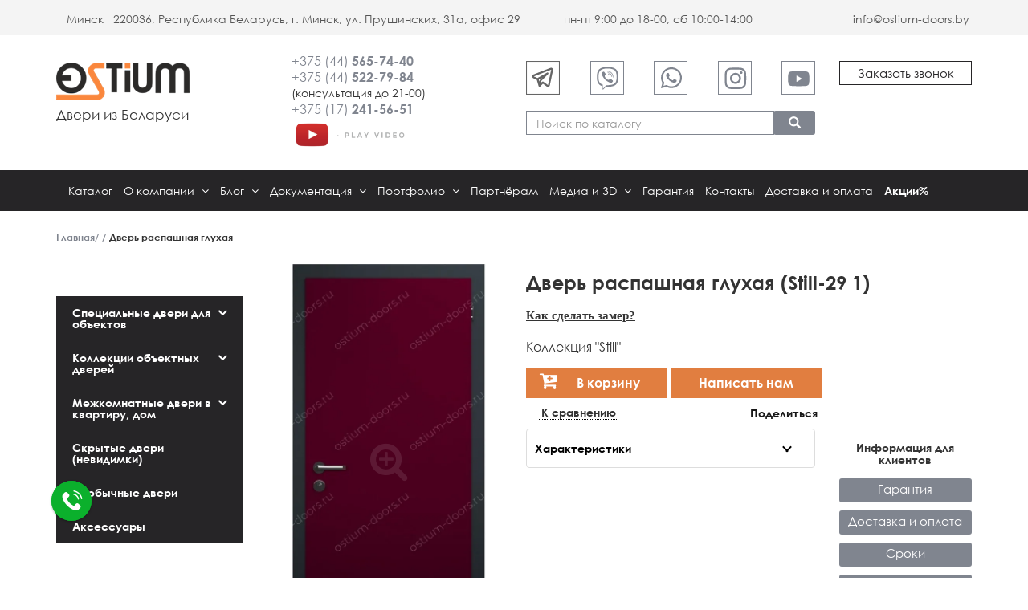

--- FILE ---
content_type: text/html; charset=utf-8
request_url: https://ostium-doors.by/dver-raspashnaya-glukhaya-still-29-1
body_size: 36059
content:
<!DOCTYPE html><html lang="ru"><head><meta charset="utf-8"><meta http-equiv="x-ua-compatible" content="ie=edge"/>
  <link rel="canonical" href="https://ostium-doors.by/dver-raspashnaya-glukhaya-still-29-1">
<title>Купить распашную глухую дверь Still 29 1 на сайте ostium-doors.by</title><meta name="google-site-verification" content="sAbn_eFFRVT_C6n5wdQYGSuNJW96XkJTX5S4rUdhSsY" /><meta name="yandex-verification" content="a34d6e7e517523b4" /><meta name="facebook-domain-verification" content="srl2ehnhxrklxsnekylc0cqmh8j8ly" /><meta name="description" content="Распашная глухая дверь Still 29 1 ⏭ Доступная цена ⚡ Сертификат соответствия ✅ Изготовление в срок от 5 дней ✅ Бесплатная доставка по Беларуси ✅ Собственное производство"><meta name="keywords" content=""><meta name="viewport" content="width=device-width, initial-scale=1"/><link rel="icon" type="image/vnd.microsoft.icon" href="/img/favicon.ico?1521463380"/><link rel="shortcut icon" type="image/x-icon" href="/img/favicon.ico?1521463380"/>
<!-- Meta Pixel Code -->
<script>
!function(f,b,e,v,n,t,s)
{if(f.fbq)return;n=f.fbq=function(){n.callMethod?
n.callMethod.apply(n,arguments):n.queue.push(arguments)};
if(!f._fbq)f._fbq=n;n.push=n;n.loaded=!0;n.version='2.0';
n.queue=[];t=b.createElement(e);t.async=!0;
t.src=v;s=b.getElementsByTagName(e)[0];
s.parentNode.insertBefore(t,s)}(window, document,'script',
'https://connect.facebook.net/en_US/fbevents.js');
fbq('init', '703670881300145');
fbq('track', 'PageView');
</script>
<noscript><img height="1" width="1" style="display:none"
src="https://www.facebook.com/tr?id=703670881300145&ev=PageView&noscript=1"
/></noscript>
<!-- End Meta Pixel Code -->


<script type="text/javascript">
var event_status = false; // Статус события (ещё не произошло)

window.addEventListener("load", function() {

	// Страница загрузилась полностью
  
	["mouseover", "click", "touchstart"].forEach(function(event) {
  
		window.addEventListener(event, function() {
		
			// Произошло нужное событие (mouseover, click или scroll) с объектом window
			
			if(!event_status) {
				(function (w, d, s, l, i) {
            w[l] = w[l] || [];
            w[l].push({
                'gtm.start':
                    new Date().getTime(), event: 'gtm.js'
            });
            var f = d.getElementsByTagName(s)[0],
                j = d.createElement(s), dl = l != 'dataLayer' ? '&l=' + l : '';
            j.async = true;
            j.src =
                'https://www.googletagmanager.com/gtm.js?id=' + i + dl;
            f.parentNode.insertBefore(j, f);
        })(window, document, 'script', 'dataLayer', 'GTM-TM4KLBN8');
				
				let parent = document.querySelector('#script');


	var element3 = document.createElement("iframe");
element3.src = "https://www.googletagmanager.com/ns.html?id=GTM-TM4KLBN8";
parent.appendChild(element3);



	var element6 = document.createElement("script");
element6.src = "https://www.google.com/recaptcha/api.js?hl=ru";
parent.appendChild(element6);


	var element6 = document.createElement("script");
element6.src = "https://ostium-doors.by/modules/advancedspeed/views/js/preload.js?ver=1.0";
parent.appendChild(element6);

	var element2 = document.createElement("script");
element2.src = "https://ostium-doors.by/themes/classic/assets/js/bootstrap.min.js?ver=1.0";
parent.appendChild(element2);



	var element2 = document.createElement("script");
element2.src = "https://ostium-doors.by/modules/productcomments/js/jquery.rating.pack.js?ver=1.0";
parent.appendChild(element2);

	var element2 = document.createElement("script");
element2.src = "https://ostium-doors.by/modules/productcomments/js/jquery.textareaCounter.plugin.js?ver=1.0";
parent.appendChild(element2);

	var element2 = document.createElement("script");
element2.src = "https://ostium-doors.by/modules/productcomments/js/productcomments.js?ver=1.0";
parent.appendChild(element2);

	var element2 = document.createElement("script");
element2.src = "https://ostium-doors.by/modules/ets_htmlbox/views/js/front.js?ver=1.0";
parent.appendChild(element2);

	var element2 = document.createElement("script");
element2.src = "https://ostium-doors.by/js/jquery/ui/jquery-ui.min.js?ver=1.0";
parent.appendChild(element2);

	var element2 = document.createElement("script");
element2.src = "https://ostium-doors.by/themes/classic/assets/js/jquery.cookie.js?ver=1.0";
parent.appendChild(element2);
	var element2 = document.createElement("script");
element2.src = "https://ostium-doors.by/themes/classic/assets/js/jquery.toaster.js?ver=1.0";
parent.appendChild(element2);
	var element2 = document.createElement("script");
element2.src = "https://ostium-doors.by/themes/classic/assets/js/oowl.carousel.min.js?ver=1.0";
parent.appendChild(element2);
	var element2 = document.createElement("script");
element2.src = "https://ostium-doors.by/js/jquery/plugins/fancybox/jquery.ofancybox.js?ver=1.0";
parent.appendChild(element2);
	var element2 = document.createElement("script");
element2.src = "https://ostium-doors.by/modules/ndk_advanced_custom_fields/views/js/fromprice.js?ver=1.0";
parent.appendChild(element2);
	var element2 = document.createElement("script");
element2.src = "https://ostium-doors.by/modules/ps_categorytree/ps_categorytree.js?ver=1.0";
parent.appendChild(element2);
	var element2 = document.createElement("script");
element2.src = "https://ostium-doors.by/modules/ps_imageslider/js/responsiveslides.min.js?ver=1.0";
parent.appendChild(element2);
	var element2 = document.createElement("script");
element2.src = "https://ostium-doors.by/themes/classic/modules/ps_imageslider/js/homeslider.js?ver=1.0";
parent.appendChild(element2);
	var element2 = document.createElement("script");
element2.src = "https://ostium-doors.by/modules/atakaaddresses/atakaaddresses.js?ver=1.0";
parent.appendChild(element2);
	var element2 = document.createElement("script");
element2.src = "https://ostium-doors.by/modules/atakatoppers/atakatoppers.js?ver=1.0";
parent.appendChild(element2);
var element2 = document.createElement("script");
element2.src = "https://ostium-doors.by/modules/atakacallrequest/atakacallrequest.js?ver=1.0";
parent.appendChild(element2);
var element2 = document.createElement("script");
element2.src = "https://ostium-doors.by/modules/atakabanners/atakabanners.js?ver=1.0";
parent.appendChild(element2);
var element2 = document.createElement("script");
element2.src = "https://ostium-doors.by/modules/atakapopups/atakapopups.js?ver=1.0";
parent.appendChild(element2);
var element2 = document.createElement("script");
element2.src = "https://ostium-doors.by/modules/atakavideos/atakavideos.js?ver=1.0";
parent.appendChild(element2);
var element2 = document.createElement("script");
element2.src = "https://ostium-doors.by/modules/gallerique/views/js/lazy.js?ver=1.0";
parent.appendChild(element2);
var element2 = document.createElement("script");
element2.src = "https://ostium-doors.by/modules/gallerique/views/js/gallery.js?ver=1.0";
parent.appendChild(element2);
var element2 = document.createElement("script");
element2.src = "https://ostium-doors.by/modules/gallerique/views/lib/owl/dist/owl.carousel.min.js?ver=1.0";
parent.appendChild(element2);
var element2 = document.createElement("script");
element2.src = "https://ostium-doors.by/modules/ps_shoppingcart/ps_shoppingcart.js?ver=1.0";
parent.appendChild(element2);
var element2 = document.createElement("script");
element2.src = "https://ostium-doors.by/themes/classic/assets/js/main.js?ver=1.0";
parent.appendChild(element2);
var element2 = document.createElement("script");
element2.src = "https://ostium-doors.by/themes/classic/assets/js/ataka.js?ver=1.0";
parent.appendChild(element2);
var element2 = document.createElement("script");
element2.src = "https://ostium-doors.by/modules/ambjolisearch/views/js/ambjolisearch.js?ver=1.0";
parent.appendChild(element2);
var element2 = document.createElement("script");
element2.src = "https://ostium-doors.by/modules/revsliderprestashop/public/assets/js/jquery.themepunch.tools.min.js?ver=1.0";
parent.appendChild(element2);
var element2 = document.createElement("script");
element2.src = "https://ostium-doors.by/modules/revsliderprestashop/public/assets/js/jquery.themepunch.revolution.min.js?ver=1.0";
parent.appendChild(element2);
var element2 = document.createElement("script");
element2.src = "https://ostium-doors.by/modules/revsliderprestashop/public/assets/js/extensions/revolution.extension.actions.min.js?ver=1.0";
parent.appendChild(element2);
var element2 = document.createElement("script");
element2.src = "https://ostium-doors.by/modules/revsliderprestashop/public/assets/js/extensions/revolution.extension.carousel.min.js?ver=1.0";
parent.appendChild(element2);
var element2 = document.createElement("script");
element2.src = "https://ostium-doors.by/modules/revsliderprestashop/public/assets/js/extensions/revolution.extension.kenburn.min.js?ver=1.0";
parent.appendChild(element2);
var element2 = document.createElement("script");
element2.src = "https://ostium-doors.by/modules/revsliderprestashop/public/assets/js/extensions/revolution.extension.layeranimation.min.js?ver=1.0";
parent.appendChild(element2);
var element2 = document.createElement("script");
element2.src = "https://ostium-doors.by/modules/revsliderprestashop/public/assets/js/extensions/revolution.extension.migration.min.js?ver=1.0";
parent.appendChild(element2);
var element2 = document.createElement("script");
element2.src = "https://ostium-doors.by/modules/revsliderprestashop/public/assets/js/extensions/revolution.extension.navigation.min.js?ver=1.0";
parent.appendChild(element2);
var element2 = document.createElement("script");
element2.src = "https://ostium-doors.by/modules/revsliderprestashop/public/assets/js/extensions/revolution.extension.parallax.min.js?ver=1.0";
parent.appendChild(element2);
var element2 = document.createElement("script");
element2.src = "https://ostium-doors.by/modules/revsliderprestashop/public/assets/js/extensions/revolution.extension.slideanims.min.js?ver=1.0";
parent.appendChild(element2);
var element2 = document.createElement("script");
element2.src = "https://ostium-doors.by/modules/revsliderprestashop/public/assets/js/extensions/revolution.extension.video.min.js?ver=1.0";
parent.appendChild(element2);

var element2 = document.createElement("script");
element2.src = "https://ostium-doors.by/modules/contactform/contactform.js";
parent.appendChild(element2);

var element2 = document.createElement("script");
element2.src = "ftest";
parent.appendChild(element2);
			
			var element2 = document.createElement("script");
element2.src = "/share42/share42.js";
parent.appendChild(element2);
		
				// Если в первый раз
		

	event_status = true; // Статус события (произошло)

			}
		
		}, {
			once: true
		});
  
	});

});
</script>
<!----><script async type="text/javascript">var addProductPrice = "1";var additionnalText = "Options : ";var allText = "\u0412\u0441\u0435";var allowBuyWhenOutOfStock = true;var allowEdit = "1";var applyText = "Apply";var baseDir = "https:\/\/ostium-doors.by\/";var baseUrl = "https:\/\/ostium-doors.by\/";var base_productText = "Base product";var caracterText = "Caracter";var charsLeftText = "character left";var contentOnly = "false";var currencyFormat17 = "1";var currencySign = "\u0440.";var cusText = "Customization";var designerImgText = "&gt; Item (image)";var designerRemoveText = "remove";var designerTextText = "&gt; Item (text)";var designerUploadText = "&gt; Item (upload)";var designerValue = "see picture";var detailText = "Details";var disableLoader = "0";var displayPriceHT = "0";var editConfig = "0";var editText = "Save configuration";var fillText = "Please fill all values";var filterText = "Filter";var full_cldr_language_code = "EN";var in_stock_text = "In stock";var isFields = "1";var jolisearch = {"amb_joli_search_action":"https:\/\/ostium-doors.by\/jolisearch","amb_joli_search_link":"https:\/\/ostium-doors.by\/jolisearch","amb_joli_search_controller":"jolisearch","blocksearch_type":"top","show_cat_desc":0,"ga_acc":0,"id_lang":1,"url_rewriting":1,"use_autocomplete":1,"minwordlen":3,"l_products":"\u0422\u043e\u0432\u0430\u0440\u044b","l_manufacturers":"Manufacturers","l_categories":"\u041a\u0430\u0442\u0435\u0433\u043e\u0440\u0438\u0438","l_no_results_found":"No results found","l_more_results":"\u041f\u043e\u043a\u0430\u0437\u0430\u0442\u044c \u0431\u043e\u043b\u044c\u0448\u0435","ENT_QUOTES":3,"search_ssl":true,"self":"\/home\/ostiumdby\/public_html\/modules\/ambjolisearch","position":{"my":"right top","at":"right bottom","collision":"flipfit none"},"classes":"ps17","display_manufacturer":"","display_category":""};var labelTotal = "Total : ";var labelTotalHT = "Total tax excl.: ";var lazyImgDefault = "https:\/\/ostium-doors.by\/modules\/ndk_advanced_custom_fields\/views\/img\/lazy.jpg";var letOpen = "0";var loadingText = "Generating your custom product...";var makeItFloat = "0";var makeSlide = "0";var ndk_disableAutoScroll = "0";var ndk_taxe_rate = "0";var out_of_stock_text = "Out of stock";var prestashop = {"cart":{"products":[],"totals":{"total":{"type":"total","label":"\u0418\u0442\u043e\u0433\u043e, \u043a \u043e\u043f\u043b\u0430\u0442\u0435:","amount":0,"value":"0,00\u00a0BYN"},"total_including_tax":{"type":"total","label":"\u0418\u0442\u043e\u0433\u043e (\u043d\u0430\u043b\u043e\u0433 \u0432\u043a\u043b\u044e\u0447\u0435\u043d)","amount":0,"value":"0,00\u00a0BYN"},"total_excluding_tax":{"type":"total","label":"\u0418\u0442\u043e\u0433\u043e (\u0438\u0441\u043a\u043b\u044e\u0447\u0430\u044f \u043d\u0430\u043b\u043e\u0433)","amount":0,"value":"0,00\u00a0BYN"}},"subtotals":{"products":{"type":"products","label":"\u0421\u0443\u043c\u043c\u0430","amount":0,"value":"0,00\u00a0BYN"},"discounts":null,"shipping":{"type":"shipping","label":"\u0414\u043e\u0441\u0442\u0430\u0432\u043a\u0430","amount":0,"value":"\u0411\u0435\u0441\u043f\u043b\u0430\u0442\u043d\u043e!"},"tax":null},"products_count":0,"summary_string":"0 \u0448\u0442.","labels":{"tax_short":"(\u0432\u043a\u043b. \u041d\u0414\u0421)","tax_long":"(\u0441 \u041d\u0414\u0421)"},"id_address_delivery":0,"id_address_invoice":0,"is_virtual":false,"vouchers":{"allowed":0,"added":[]},"discounts":[],"minimalPurchase":0,"minimalPurchaseRequired":""},"currency":{"name":"\u0411\u0435\u043b\u043e\u0440\u0443\u0441\u0441\u043a\u0438\u0439 \u0440\u0443\u0431\u043b\u044c","iso_code":"BYR","iso_code_num":"974","sign":"\u0440."},"customer":{"lastname":null,"firstname":null,"email":null,"last_passwd_gen":null,"birthday":null,"newsletter":null,"newsletter_date_add":null,"ip_registration_newsletter":null,"optin":null,"website":null,"company":null,"siret":null,"ape":null,"outstanding_allow_amount":0,"max_payment_days":0,"note":null,"is_guest":0,"id_shop":null,"id_shop_group":null,"id_default_group":1,"date_add":null,"date_upd":null,"reset_password_token":null,"reset_password_validity":null,"id":null,"is_logged":false,"gender":{"type":null,"name":null,"id":null},"risk":{"name":null,"color":null,"percent":null,"id":null},"addresses":[]},"language":{"name":"\u0420\u0443\u0441\u0441\u043a\u0438\u0439 (Russian)","iso_code":"ru","locale":"ru-RU","language_code":"ru-ru","is_rtl":"0","date_format_lite":"Y-m-d","date_format_full":"Y-m-d H:i:s","id":1},"page":{"title":"","canonical":null,"meta":{"title":"\u041a\u0443\u043f\u0438\u0442\u044c \u0440\u0430\u0441\u043f\u0430\u0448\u043d\u0443\u044e \u0433\u043b\u0443\u0445\u0443\u044e \u0434\u0432\u0435\u0440\u044c Still 29 1 \u043d\u0430 \u0441\u0430\u0439\u0442\u0435 ostium-doors.by","description":"\u0420\u0430\u0441\u043f\u0430\u0448\u043d\u0430\u044f \u0433\u043b\u0443\u0445\u0430\u044f \u0434\u0432\u0435\u0440\u044c Still 29 1 \u23ed \u0414\u043e\u0441\u0442\u0443\u043f\u043d\u0430\u044f \u0446\u0435\u043d\u0430 \u26a1 \u0421\u0435\u0440\u0442\u0438\u0444\u0438\u043a\u0430\u0442 \u0441\u043e\u043e\u0442\u0432\u0435\u0442\u0441\u0442\u0432\u0438\u044f \u2705 \u0418\u0437\u0433\u043e\u0442\u043e\u0432\u043b\u0435\u043d\u0438\u0435 \u0432 \u0441\u0440\u043e\u043a \u043e\u0442 5 \u0434\u043d\u0435\u0439 \u2705 \u0411\u0435\u0441\u043f\u043b\u0430\u0442\u043d\u0430\u044f \u0434\u043e\u0441\u0442\u0430\u0432\u043a\u0430 \u043f\u043e \u0411\u0435\u043b\u0430\u0440\u0443\u0441\u0438 \u2705 \u0421\u043e\u0431\u0441\u0442\u0432\u0435\u043d\u043d\u043e\u0435 \u043f\u0440\u043e\u0438\u0437\u0432\u043e\u0434\u0441\u0442\u0432\u043e","keywords":"","robots":"index"},"page_name":"product","body_classes":{"lang-ru":true,"lang-rtl":false,"country-BY":true,"currency-BYR":true,"layout-left-column":true,"page-product":true,"tax-display-enabled":true,"product-id-191":true,"product-\u0414\u0432\u0435\u0440\u044c \u0440\u0430\u0441\u043f\u0430\u0448\u043d\u0430\u044f \u0433\u043b\u0443\u0445\u0430\u044f":true,"product-id-category-45":true,"product-id-manufacturer-0":true,"product-id-supplier-0":true,"product-available-for-order":true},"admin_notifications":[]},"shop":{"name":"\u0414\u0432\u0435\u0440\u0438 \u041e\u0441\u0442\u0438\u0443\u043c","email":"no-reply@ostium-doors.by","registration_number":"","long":false,"lat":false,"logo":"\/img\/dveri-ostium-logo-1515756945.jpg","stores_icon":"\/img\/logo_stores.png","favicon":"\/img\/favicon.ico","favicon_update_time":"1521463380","address":{"formatted":"\u0420\u043e\u0441\u0441\u0438\u044f","address1":"","address2":"","postcode":"","city":"","state":null,"country":"\u0420\u043e\u0441\u0441\u0438\u044f"},"phone":"","fax":""},"urls":{"base_url":"https:\/\/ostium-doors.by\/","current_url":"https:\/\/ostium-doors.by\/dver-raspashnaya-glukhaya-still-29-1","shop_domain_url":"https:\/\/ostium-doors.by","img_ps_url":"https:\/\/ostium-doors.by\/img\/","img_cat_url":"https:\/\/ostium-doors.by\/img\/c\/","img_lang_url":"https:\/\/ostium-doors.by\/img\/l\/","img_prod_url":"https:\/\/ostium-doors.by\/img\/p\/","img_manu_url":"https:\/\/ostium-doors.by\/img\/m\/","img_sup_url":"https:\/\/ostium-doors.by\/img\/su\/","img_ship_url":"https:\/\/ostium-doors.by\/img\/s\/","img_store_url":"https:\/\/ostium-doors.by\/img\/st\/","img_col_url":"https:\/\/ostium-doors.by\/img\/co\/","img_url":"https:\/\/ostium-doors.by\/themes\/classic\/assets\/img\/","css_url":"https:\/\/ostium-doors.by\/themes\/classic\/assets\/css\/","js_url":"https:\/\/ostium-doors.by\/themes\/classic\/assets\/js\/","pic_url":"https:\/\/ostium-doors.by\/upload\/","pages":{"address":"https:\/\/ostium-doors.by\/address","addresses":"https:\/\/ostium-doors.by\/addresses","authentication":"https:\/\/ostium-doors.by\/login","cart":"https:\/\/ostium-doors.by\/cart","category":"https:\/\/ostium-doors.by\/index.php?controller=category","cms":"https:\/\/ostium-doors.by\/index.php?controller=cms","contact":"https:\/\/ostium-doors.by\/contact","discount":"https:\/\/ostium-doors.by\/discount","guest_tracking":"https:\/\/ostium-doors.by\/guest-tracking","history":"https:\/\/ostium-doors.by\/order-history","identity":"https:\/\/ostium-doors.by\/identity","index":"https:\/\/ostium-doors.by\/","my_account":"https:\/\/ostium-doors.by\/my-account","order_confirmation":"https:\/\/ostium-doors.by\/order-confirmation","order_detail":"https:\/\/ostium-doors.by\/index.php?controller=order-detail","order_follow":"https:\/\/ostium-doors.by\/order-follow","order":"https:\/\/ostium-doors.by\/order","order_return":"https:\/\/ostium-doors.by\/index.php?controller=order-return","order_slip":"https:\/\/ostium-doors.by\/credit-slip","pagenotfound":"https:\/\/ostium-doors.by\/page-not-found","password":"https:\/\/ostium-doors.by\/password-recovery","pdf_invoice":"https:\/\/ostium-doors.by\/index.php?controller=pdf-invoice","pdf_order_return":"https:\/\/ostium-doors.by\/index.php?controller=pdf-order-return","pdf_order_slip":"https:\/\/ostium-doors.by\/index.php?controller=pdf-order-slip","prices_drop":"https:\/\/ostium-doors.by\/prices-drop","product":"https:\/\/ostium-doors.by\/index.php?controller=product","search":"https:\/\/ostium-doors.by\/search","sitemap":"https:\/\/ostium-doors.by\/sitemap","stores":"https:\/\/ostium-doors.by\/stores","supplier":"https:\/\/ostium-doors.by\/supplier","register":"https:\/\/ostium-doors.by\/login?create_account=1","order_login":"https:\/\/ostium-doors.by\/order?login=1"},"theme_assets":"\/themes\/classic\/assets\/","actions":{"logout":"https:\/\/ostium-doors.by\/?mylogout="}},"configuration":{"display_taxes_label":true,"low_quantity_threshold":3,"is_b2b":false,"is_catalog":false,"show_prices":true,"opt_in":{"partner":false},"quantity_discount":{"type":"discount","label":"\u0421\u043a\u0438\u0434\u043a\u0430"},"voucher_enabled":0,"return_enabled":0,"number_of_days_for_return":14},"field_required":[],"breadcrumb":{"links":[{"title":"\u0413\u043b\u0430\u0432\u043d\u0430\u044f","url":"https:\/\/ostium-doors.by\/"},null,{"title":"\u0414\u0432\u0435\u0440\u044c \u0440\u0430\u0441\u043f\u0430\u0448\u043d\u0430\u044f \u0433\u043b\u0443\u0445\u0430\u044f","url":"https:\/\/ostium-doors.by\/dver-raspashnaya-glukhaya-still-29-1"}],"count":3},"link":{"protocol_link":"https:\/\/","protocol_content":"https:\/\/"},"time":1768719334,"static_token":"beac66f43e8abcfae8df604694648e2c","token":"f994a522c400cba406d7c0f422e5dea1","show_mode":"tiles"};var priceMessage = "Not enouth quantity in tock";var priceMessageSpecific = "A discount of";var ps_version = "1.7";var quantityAvailable = "0";var refProd = "0";var resetText = "done";var savedtext = "Saved";var selectLayer = "select layer";var showHdPreview = "1";var showImgPreview = "0";var showImgTooltips = "1";var showQuicknav = "0";var showRecap = "0";var showSocialTools = "0";var stockManagement = "0";var stock_management = 0;var submitBtnText = "Add to cart";var tagslabel = "add tags here : ";var templateType = "0";var textMaxQuantity = "with theses options you can order a max quantity of";var timelineText = "Price\/quantity";var toggleCloseText = "Hide options";var toggleOpenText = "View options";var underwearText = "Underwear";</script><script type="text/javascript">
    var gq_button_o_original = "View original";
    var gq_message_error = "Access denied: page link error";
</script>
		

					<meta name="viewport" content="width=device-width, initial-scale=1.0, maximum-scale=1.0, user-scalable=no" />
	

<script src="https://use.fontawesome.com/8bde1cf092.js"></script>
<!--<script src="/modules/ndk_advanced_custom_fields/views/js/html2canvas.ndk.js"></script>
<script src="/modules/ndk_advanced_custom_fields/views/js/html2canvas.svg.min.js"></script>-->
<link rel="stylesheet" href="https://fonts.googleapis.com/css?family=Indie+Flower|Lobster|Chewy|Alfa+Slab+One|Rock+Salt|Comfortaa|Audiowide|Yellowtail|Black+Ops+One|Frijole|Press+Start+2P|Kranky|Meddon|Bree+Serif|Love+Ya+Like+A+Sister" />
<link href="https://fonts.googleapis.com/css2?family=Material+Icons&family=Material+Icons+Outlined&family=Material+Icons+Round&family=Material+Icons+Sharp&family=Material+Icons+Two+Tone" rel="stylesheet">
<link href="https://fonts.googleapis.com/css2?family=Material+Icons"
  rel="stylesheet">



















	
	
	
	
	



















		







	


	
	
	
	
	
	

	
	
	



















		







<script>
	var typeText = [];
    var fonts = [];
                            fonts.push('Indie Flower')
                                fonts.push('Lobster')
                                fonts.push('Chewy')
                                fonts.push('Alfa Slab One')
                                fonts.push('Rock Salt')
                                fonts.push('Comfortaa')
                                fonts.push('Audiowide')
                                fonts.push('Yellowtail')
                                fonts.push('Black Ops One')
                                fonts.push('Frijole')
                                fonts.push('Press Start 2P')
                                fonts.push('Kranky')
                                fonts.push('Meddon')
                                fonts.push('Bree Serif')
                                fonts.push('Love Ya Like A Sister')
            
    var colors = [];
                            colors.push('#333399')
                                colors.push(' #666699')
                                colors.push(' #999966')
                                colors.push(' #CCCC66')
                                colors.push(' #FFFF66')
                                colors.push(' #0000CC')
                                colors.push(' #3333CC')
                                colors.push(' #6666CC')
                                colors.push(' #9999CC')
                                colors.push(' #CCCC99')
                                colors.push(' #FFFF99')
                                colors.push(' #0000FF')
                                colors.push(' #3333FF')
                                colors.push(' #6666FF')
                                colors.push(' #9999FF')
                                colors.push(' #CCCCFF')
                                colors.push(' #FFFFCC')
                                colors.push(' #003300')
                                colors.push(' #336633')
                                colors.push(' #669966')
                                colors.push(' #99CC99')
                                colors.push(' #CCFFCC')
                                colors.push(' #FF00FF')
                                colors.push(' #006600')
                                colors.push(' #339933')
                                colors.push(' #66CC66')
                                colors.push(' #99FF99')
                                colors.push(' #CC00CC')
                                colors.push(' #FF33FF')
                                colors.push(' #009900')
                                colors.push(' #33CC33')
                                colors.push(' #66FF66')
                                colors.push(' #990099')
                                colors.push(' #CC33CC')
                                colors.push(' #FF66FF')
                                colors.push(' #00CC00')
                                colors.push(' #33FF33')
                                colors.push(' #660066')
                                colors.push(' #993399')
                                colors.push(' #CC66CC')
                                colors.push(' #FF99FF')
                                colors.push(' #00FF00')
                                colors.push(' #330033')
                                colors.push(' #663366')
                                colors.push(' #996699')
                                colors.push(' #CC99CC')
                                colors.push(' #FFCCFF')
                                colors.push(' #00FF33')
                                colors.push(' #330066')
                                colors.push(' #663399')
                                colors.push(' #9966CC')
                                colors.push(' #CC99FF')
                                colors.push(' #FFCC00')
                                colors.push(' #00FF66')
                                colors.push(' #330099')
                                colors.push(' #6633CC')
                                colors.push(' #9966FF')
                                colors.push(' #CC9900')
                                colors.push(' #FFCC33')
                                colors.push(' #00FF99')
                                colors.push(' #3300CC')
                                colors.push(' #6633FF')
                                colors.push(' #996600')
                                colors.push(' #CC9933')
                                colors.push(' #FFCC66')
                                colors.push(' #00FFCC')
                                colors.push(' #3300FF')
                                colors.push(' #663300')
                                colors.push(' #996633')
                                colors.push(' #CC9966')
                                colors.push(' #FFCC99')
                                colors.push(' #00FFFF')
                                colors.push(' #330000')
                                colors.push(' #663333')
                                colors.push(' #996666')
                                colors.push(' #CC9999')
                                colors.push(' #FFCCCC')
                                colors.push(' #00CCCC')
                                colors.push(' #33FFFF')
                                colors.push(' #660000')
                                colors.push(' #993333')
                                colors.push(' #CC6666')
                                colors.push(' #FF9999')
                                colors.push(' #009999')
                                colors.push(' #33CCCC')
                                colors.push(' #66FFFF')
                                colors.push(' #990000')
                                colors.push(' #CC3333')
                                colors.push(' #FF6666')
                                colors.push(' #006666')
                                colors.push(' #339999')
                                colors.push(' #66CCCC')
                                colors.push(' #99FFFF')
                                colors.push(' #CC0000')
                                colors.push(' #FF3333')
                                colors.push(' #003333')
                                colors.push(' #336666')
                                colors.push(' #669999')
                                colors.push(' #99CCCC')
                                colors.push(' #CCFFFF')
                                colors.push(' #FF0000')
                                colors.push(' #003366')
                                colors.push(' #336699')
                                colors.push(' #6699CC')
                                colors.push(' #99CCFF')
                                colors.push(' #CCFF00')
                                colors.push(' #FF0033')
                                colors.push(' #003399')
                                colors.push(' #3366CC')
                                colors.push(' #6699FF')
                                colors.push(' #99CC00')
                                colors.push(' #CCFF33')
                                colors.push(' #FF0066')
                                colors.push(' #0033CC')
                                colors.push(' #3366FF')
                                colors.push(' #669900')
                                colors.push(' #99CC33')
                                colors.push(' #CCFF66')
                                colors.push(' #FF0099')
                                colors.push(' #0033FF')
                                colors.push(' #336600')
                                colors.push(' #669933')
                                colors.push(' #99CC66')
                                colors.push(' #CCFF99')
                                colors.push(' #FF00CC')
                                colors.push(' #0066FF')
                                colors.push(' #339900')
                                colors.push(' #66CC33')
                                colors.push(' #99FF66')
                                colors.push(' #CC0099')
                                colors.push(' #FF33CC')
                                colors.push(' #0099FF')
                                colors.push(' #33CC00')
                                colors.push(' #66FF33')
                                colors.push(' #990066')
                                colors.push(' #CC3399')
                                colors.push(' #FF66CC')
                                colors.push(' #00CCFF')
                                colors.push(' #33FF00')
                                colors.push(' #660033')
                                colors.push(' #993366')
                                colors.push(' #CC6699')
                                colors.push(' #FF99CC')
                                colors.push(' #00CC33')
                                colors.push(' #33FF66')
                                colors.push(' #660099')
                                colors.push(' #9933CC')
                                colors.push(' #CC66FF')
                                colors.push(' #FF9900')
                                colors.push(' #00CC66')
                                colors.push(' #33FF99')
                                colors.push(' #6600CC')
                                colors.push(' #9933FF')
                                colors.push(' #CC6600')
                                colors.push(' #FF9933')
                                colors.push(' #00CC99')
                                colors.push(' #33FFCC')
                                colors.push(' #6600FF')
                                colors.push(' #993300')
                                colors.push(' #CC6633')
                                colors.push(' #FF9966')
                                colors.push(' #009933')
                                colors.push(' #33CC66')
                                colors.push(' #66FF99')
                                colors.push(' #9900CC')
                                colors.push(' #CC33FF')
                                colors.push(' #FF6600')
                                colors.push(' #006633')
                                colors.push(' #339966')
                                colors.push(' #66CC99')
                                colors.push(' #99FFCC')
                                colors.push(' #CC00FF')
                                colors.push(' #FF3300')
                                colors.push(' #009966')
                                colors.push(' #33CC99')
                                colors.push(' #66FFCC')
                                colors.push(' #9900FF')
                                colors.push(' #CC3300')
                                colors.push(' #FF6633')
                                colors.push(' #0099CC')
                                colors.push(' #33CCFF')
                                colors.push(' #66FF00')
                                colors.push(' #990033')
                                colors.push(' #CC3366')
                                colors.push(' #FF6699')
                                colors.push(' #0066CC')
                                colors.push(' #3399FF')
                                colors.push(' #66CC00')
                                colors.push(' #99FF33')
                                colors.push(' #CC0066')
                                colors.push(' #FF3399')
                                colors.push(' #006699')
                                colors.push(' #3399CC')
                                colors.push(' #66CCFF')
                                colors.push(' #99FF00')
                                colors.push(' #CC0033')
                                colors.push(' #FF3366')
                                colors.push(' #000000')
                                colors.push(' #333333')
                                colors.push(' #666666')
                                colors.push(' #999999')
                                colors.push(' #CCCCCC')
                                colors.push(' #FFFFFF')
                                colors.push(' #000033')
                                colors.push(' #333300')
                                colors.push(' #666600')
                                colors.push(' #999900')
                                colors.push(' #CCCC00')
                                colors.push(' #FFFF00')
                                colors.push(' #000066')
                                colors.push(' #333366')
                                colors.push(' #666633')
                                colors.push(' #999933')
                                colors.push(' #CCCC33')
                                colors.push(' #FFFF33')
                                colors.push(' #000099')
                                colors.push('')
            
</script>

<script type="text/javascript">
	var is_visual = false;
</script>


  <meta property="og:type" content="product">
  <meta property="og:url" content="https://ostium-doors.by/dver-raspashnaya-glukhaya-still-29-1">
  <meta property="og:title" content="Купить распашную глухую дверь Still 29 1 на сайте ostium-doors.by">
  <meta property="og:site_name" content="Двери Остиум">
  <meta property="og:description" content="Распашная глухая дверь Still 29 1 ⏭ Доступная цена ⚡ Сертификат соответствия ✅ Изготовление в срок от 5 дней ✅ Бесплатная доставка по Беларуси ✅ Собственное производство">
  <meta property="og:image" content="https://ostium-doors.by/399-large_default/dver-raspashnaya-glukhaya-still-29-1.webp">
  <meta property="product:pretax_price:amount" content="0">
  <meta property="product:pretax_price:currency" content="BYR">
  <meta property="product:price:amount" content="0">
  <meta property="product:price:currency" content="BYR">
  </head><body id="product" class="lang-ru country-by currency-byr layout-left-column page-product tax-display-enabled product-id-191 product-Dver-raspashnaya-glukhaya product-id-category-45 product-id-manufacturer-0 product-id-supplier-0 product-available-for-order">
<div id="wrapper"><div class="body-overlay"></div><header id="header" class="header"><section id="header-top" class="bg-gray"><div class="container">

         <script>var atakaaddresses = [{"id_address":"16","position":"0","active":"1","title":"\u041e\u041e\u041e \u00ab\u0414\u0432\u0435\u0440\u0438 \u041e\u0441\u0442\u0438\u0443\u043c\u00bb, \u0420\u0411","address":"220036, \u0420\u0435\u0441\u043f\u0443\u0431\u043b\u0438\u043a\u0430 \u0411\u0435\u043b\u0430\u0440\u0443\u0441\u044c, \u0433. \u041c\u0438\u043d\u0441\u043a, \u0443\u043b. \u041f\u0440\u0443\u0448\u0438\u043d\u0441\u043a\u0438\u0445, 31\u0430, \u043e\u0444\u0438\u0441 29","city":"\u041c\u0438\u043d\u0441\u043a","phone":"+375 (44) 565-74-40 (\u0422\u0435\u043b\/\u0424\u0430\u043a\u0441)<br \/>+375 (44) 522-79-84 (\u043a\u043e\u043d\u0441\u0443\u043b\u044c\u0442\u0430\u0446\u0438\u044f \u0434\u043e 21:00)<br \/>+375 (17)\u00a0241-56-51","email":"info@ostium-doors.by","bank":"","worktime":"\u043f\u043d-\u043f\u0442 9:00 \u0434\u043e 18-00, \u0441\u0431 10:00-14:00","latitude":"53.834192","longitude":"27.580354","id":"16"}];</script>
         <div id="mod-addresses"> 
            <!-- <span class="mr-50"><i class="fa fa-map-marker"></i><button id="mod-addresses-btn-select" class="btn-blank bottom-dot">Минск</button><i class="fa fa-angle-down"></i></span>
             <span id="mod-addresses-address" class="mr-50">220036, Республика Беларусь, г. Минск, ул. Прушинских, 31а, офис 29</span>
             <span id="mod-addresses-worktime" class="mr-50">пн-пт 9:00 до 18-00, сб 10:00-14:00</span>
             <span id="mod-addresses-email" class="float-right"><a href="mailto:info@ostium-doors.by" class="bottom-dot" >info@ostium-doors.by</a></span>
            -->
            <span id="mod-addresses-btn-select" class="mr-50">
              <!--  <div class="wrapper typo">&nbsp; -->
                  <div class="list">

									<span class="placeholder bottom-dot">
										Минск
									</span>
								</div>
              <!--  </div> -->  
            </span>
             <span id="mod-addresses-address" class="mr-50">
								220036, Республика Беларусь, г. Минск, ул. Прушинских, 31а, офис 29
							</span>
             <span id="mod-addresses-worktime" class="mr-50">пн-пт 9:00 до 18-00, сб 10:00-14:00</span>
             <span id="mod-addresses-email" class="float-right"><a href="mailto:info@ostium-doors.by" class="bottom-dot" >info@ostium-doors.by</a></span>
         </div> </div></section><section id="header-mid"><div class="container"><div class="row"><div class="col-md-3 col-sm-4"><div class="logo"><a href="/" title="Двери Остиум"><img src="/img/dveri-ostium-logo-1515756945.jpg"/> <!-- img/logo.png --><span>Двери из Беларуси</span></a></div></div><div class="col-md-3"><div class="header-phones" style="display:flex; flex-direction: column;"><div><a href="tel:+375445657440" class="color-gray">+375 (44) <b>565-74-40</b></a></div><div><a href="tel:+375445227984" class="color-gray">+375 (44) <b>522-79-84</b></a></div><div style="font-size:14px">(консультация до 21-00)</div><div><a href="tel:+375172415651" class="color-gray">+375 (17) <b>241-56-51</b></a> </div><div class="hidden-xs yt"><a href="https://www.youtube.com/channel/UCwkqwSPFFuBByVhj0mzPIUg" title="Двери Остиум" target="_blank"><img src="/img/youtube-header-small.png"/> <!-- img/logo.png --></a></div></div></div><div class="col-md-4 col-sm-4"><div class="mod-phones"></div><div class="mod-search"><div class="social" style="display: flex; justify-content: space-between;"><a style="border:none;background-size:unset;" href="https://t.me/ostiumdoorsby" class="social-icon tg" target="_blank" title="Мы в ТГ"></a><a href="viber://chat?number=80445657440" class="social-icon viber" target="_blank" title="Написать в Viber"></a><a href="whatsapp://send?phone=375445657440" class="social-icon whatsapp" target="_blank" title="Написать в Whatsapp"></a><a href="https://instagram.com/ostiumdoorsby" class="social-icon instagram" target="_blank" title="Мы в Instagram"></a><a href="https://www.youtube.com/channel/UCwkqwSPFFuBByVhj0mzPIUg?disable_polymer=true" class="social-icon youtube" target="_blank" title="Наш канал в YouTube"></a></div><form class="" action="/search"><div class="input-group"><input type="text" class="form-control" placeholder="Поиск по каталогу" name="s" value=""/><div class="input-group-btn"><button class="btn btn-default" type="submit"><i class="glyphicon glyphicon-search"></i></button></div></div></form></div></div><div class="col-md-2 col-sm-4"><div class="mod-request-call"><button class="btn btn-primary" data-toggle="modal" data-target="#mod-request-call-form">Заказать звонок</button></div><div class="header-youtube-xs hidden-lg hidden-md hidden-sm"><a href="https://www.youtube.com/channel/UCwkqwSPFFuBByVhj0mzPIUg" title="Двери Остиум" target="_blank"><img src="/img/youtube-header-small.png"/> <!-- img/logo.png --></a></div><div id="mod-cart" data-refresh-url="module/ps_shoppingcart/ajax" style="display: none;">            <a href="/cart" title="Корзина">
            <i class="fa fa-shopping-cart float-left cart-icon color-gray"></i>
            <span id="mod-cart-count" class="color-gray"></span>
        </a>
            <div id="pc_customersignin"> 
                            <a href="https://ostium-doors.by/my-account" class="btn-blank bottom-dot">Войти</a>
                    </div>    
</div></div></div></div></section>


    <section id="header-nav">
         <nav class="navbar navbar-inverse">
          <div class="container">
             <div class="navbar-header" id="mobile-cart" style="text-align: right">
                <button type="button" class="navbar-toggle" data-toggle="collapse" data-target="#main-navbar">
                    <span class="icon-bar"></span>
                    <span class="icon-bar"></span>
                    <span class="icon-bar"></span>
                </button>
                <span id="navbar-label"></span>
             </div>
             <div class="collapse navbar-collapse" id="main-navbar">
                <ul class="nav navbar-nav">
                    
                                 
            <li class="link" id="lnk-katalog">
              <a    
                 href="https://ostium-doors.by/katalog" data-depth="0"
                               >Каталог 
                </a>
                            </li>
         
            <li class="cms-category dropdown " id="cms-category-7">
              <a class="dropdown-toggle" data-toggle="dropdown"   
                 href="https://ostium-doors.by/content/category/7-o-kompanii" data-depth="0"
                               >О компании 
                <i class="fa fa-angle-down ml-5"></i></a>
                                    <ul class="dropdown-menu">
                                     
            <li class="cms-page" id="cms-page-17">
              <a    
                 href="https://ostium-doors.by/content/17-o-kompanii" data-depth="1"
                               >Информация о компании  
                </a>
                            </li>
         
            <li class="cms-page" id="cms-page-16">
              <a    
                 href="https://ostium-doors.by/content/16-otzyvy-o-kompanii" data-depth="1"
                               >Отзывы и благодарности 
                </a>
                            </li>
         
            <li class="cms-page" id="cms-page-214">
              <a    
                 href="https://ostium-doors.by/content/214-nashi-klienty" data-depth="1"
                               >Наши клиенты 
                </a>
                            </li>
            
                        
                                            </ul>
                            </li>
         
            <li class="cms-category dropdown " id="cms-category-11">
              <a class="dropdown-toggle" data-toggle="dropdown"   
                 href="https://ostium-doors.by/content/category/11-blog" data-depth="0"
                               >Блог 
                <i class="fa fa-angle-down ml-5"></i></a>
                                    <ul class="dropdown-menu">
                                     
            <li class="cms-category dropdown " id="cms-category-9">
              <a    
                 href="https://ostium-doors.by/content/category/9-novosti" data-depth="1"
                               >Новости 
                </a>
                            </li>
         
            <li class="cms-category dropdown " id="cms-category-10">
              <a    
                 href="https://ostium-doors.by/content/category/10-stati" data-depth="1"
                               >Статьи 
                </a>
                            </li>
         
            <li class="cms-page" id="cms-page-9">
              <a    
                 href="https://ostium-doors.by/content/9-vopros-otvet" data-depth="1"
                               >Часто задаваемые вопросы 
                </a>
                            </li>
            
                        
                                            </ul>
                            </li>
         
            <li class="cms-category dropdown " id="cms-category-2">
              <a class="dropdown-toggle" data-toggle="dropdown"   
                 href="https://ostium-doors.by/content/category/2-dokumentaciya" data-depth="0"
                               >Документация 
                <i class="fa fa-angle-down ml-5"></i></a>
                                    <ul class="dropdown-menu">
                                     
            <li class="cms-category dropdown " id="cms-category-18">
              <a    
                 href="https://ostium-doors.by/content/category/18-rukovodstva" data-depth="1"
                               >Руководства по монтажу и эксплуатации дверей  
                </a>
                            </li>
         
            <li class="cms-page" id="cms-page-215">
              <a    
                 href="https://ostium-doors.by/content/215-varianty-otkryvaniya" data-depth="1"
                               >Варианты открывания 
                </a>
                            </li>
            
                        
                                            </ul>
                            </li>
         
            <li class="cms-category dropdown " id="cms-category-20">
              <a class="dropdown-toggle" data-toggle="dropdown"   
                 href="https://ostium-doors.by/content/category/20-portfolio" data-depth="0"
                               >Портфолио 
                <i class="fa fa-angle-down ml-5"></i></a>
                                    <ul class="dropdown-menu">
                                     
            <li class="cms-category dropdown " id="cms-category-8">
              <a    
                 href="https://ostium-doors.by/content/category/8-nashi-proekty" data-depth="1"
                               >Наши проекты 
                </a>
                            </li>
         
            <li class="cms-category dropdown " id="cms-category-13">
              <a    
                 href="https://ostium-doors.by/content/category/13-dveri-v-interere-" data-depth="1"
                               >Фотогалерея 
                </a>
                            </li>
         
            <li class="cms-category dropdown " id="cms-category-17">
              <a    
                 href="https://ostium-doors.by/content/category/17-kejsy" data-depth="1"
                               >Кейсы 
                </a>
                            </li>
            
                        
                                            </ul>
                            </li>
         
            <li class="cms-category" id="cms-category-21">
              <a    
                 href="https://ostium-doors.by/content/category/21-partnyoram" data-depth="0"
                               >Партнёрам 
                </a>
                            </li>
         
            <li class="cms-category dropdown " id="cms-category-22">
              <a class="dropdown-toggle" data-toggle="dropdown"   
                 href="https://ostium-doors.by/content/category/22-media-i-3d" data-depth="0"
                               >Медиа и 3D 
                <i class="fa fa-angle-down ml-5"></i></a>
                                    <ul class="dropdown-menu">
                                     
            <li class="cms-page" id="cms-page-78">
              <a    
                 href="https://ostium-doors.by/content/78-3d-vizualizacii" data-depth="1"
                               >3D-визуализация дверей  
                </a>
                            </li>
            
                        
                                                    <li><a href="/video">Видео</a></li>
                                            </ul>
                            </li>
         
            <li class="cms-page" id="cms-page-13">
              <a    
                 href="https://ostium-doors.by/content/13-garantiya" data-depth="0"
                               >Гарантия 
                </a>
                            </li>
         
            <li class="link" id="lnk-kontakty">
              <a    
                 href="https://ostium-doors.by/contact" data-depth="0"
                               >Контакты 
                </a>
                            </li>
         
            <li class="link" id="lnk-dostavka-i-oplata">
              <a    
                 href="https://ostium-doors.by/content/387-dostavka-i-oplata" data-depth="0"
                               >Доставка и оплата 
                </a>
                            </li>
         
            <li class="cms-category dropdown " id="cms-category-12">
              <a    
                 href="https://ostium-doors.by/content/category/12-action" data-depth="0"
                               ><b>Акции%</b> 
                </a>
                            </li>
            
                </ul>
            </div>
          </div>
        </nav> 
    </section>
<div id="mod-request-call-form" class="modal" role="dialog" tabindex='-1'>
  <div class="modal-dialog">

      <div class="modal-body">
            <button type="button" class="btn-blank btn-close close" data-dismiss="modal"></button>
            <form id="request-call-form" action="" method="post" data-url="https://ostium-doors.by/module/atakacallrequest/ajax?action=SendMessage">
                <div class="form-group">
                    <label for="name">Имя</label>
                    <input type="text" class="form-control" id="name" name="name"/>
                </div>
                <div class="form-group">
                    <label class="label-required" for="phone">Номер телефона</label>
                    <input type="text" class="form-control" id="phone" name="phone"/>
                </div>
                <div class="form-group">
                    <div class="modal-recaptcha">
                        <div class="g-recaptcha" data-sitekey="6LfZ7vMfAAAAAJfS-8EBshPsG_ocRgAkexJMYUHZ"></div>
                    </div>
                </div>
               
                <div id="request-call-error" class="alert alert-danger hidden"></div>
                <div id="request-call-success" class="alert alert-success hidden">Запрос успешно отправлен</div>
                <button id="request-call-submit" type="submit" class="btn btn-primary btn-lg width-100 mt-20 mb-20">Заказать звонок</button>
            </form>
      </div>

  </div>
</div>
<div id="mod-newsletter-form" class="modal in" role="dialog" tabindex="-1">
  <div class="modal-dialog">

      <div class="modal-body">
            <button type="button" class="btn-blank btn-close close" data-dismiss="modal"></button>
            <form id="newsletter-form" action="" method="post" data-url="https://ostium-doors.by/module/ps_emailsubscription/ajax?mode=subscribe">
                <div class="form-group">
                    <label class="label-required"  for="name">E-mail для подписки</label>
                    <input id="email"
                            name="email" class="form-control width-100"
                            type="text"
                            value=""
                     />
                </div>
                <input type="hidden" name="action" value="0"/>
                <div id="newsletter-error" class="alert alert-danger hidden"></div>
                <div id="newsletter-success" class="alert alert-success hidden">Подписка оформлена успешно</div>
                <button id="newsletter-submit" type="submit" name="submitNewsletter" class="btn btn-primary btn-lg width-100 mt-20 mb-20">Подписаться</button>
            </form>       
      </div>

  </div>
</div>

</header><section id="main"><div class="container"><nav data-depth="3" class="hidden-sm-down"><ol itemscope itemtype="http://schema.org/BreadcrumbList" class="breadcrumb"><li itemprop="itemListElement" itemscope itemtype="http://schema.org/ListItem"><a itemprop="item" href="https://ostium-doors.by/"><span itemprop="name">Главная</span></a><meta itemprop="position" content="1"/></li><li itemprop="itemListElement" itemscope itemtype="http://schema.org/ListItem"><a itemprop="item" href=""><span itemprop="name"></span></a><meta itemprop="position" content="2"/></li><li itemprop="itemListElement" itemscope itemtype="http://schema.org/ListItem"><span itemprop="name">Дверь распашная глухая</span><meta itemprop="position" content="3"/></li></ol></nav><div class="row"><div id="left-column" class="col-xs-12 col-sm-4 col-md-3">

<div class="block-categories mt-40 mb-40">
      <ul><li data-depth="0"  ><a class="node-link" href="https://ostium-doors.by/katalog/dveri-dlya-obektov">Специальные двери для объектов</a><a href="#exCollapsingNavbar12" class="collapse-icons" data-toggle="collapse" data-target=""></a><div class="collapse" id="exCollapsingNavbar12">  <ul><li data-depth="1"  ><a class="node-link" href="https://ostium-doors.by/katalog/dlya-medicinskih-uchrezhdeniy">Медицинские двери для больниц и других медучреждений</a><a href="#exCollapsingNavbar14" class="collapse-icons" data-toggle="collapse" data-target=""></a><div class="collapse" id="exCollapsingNavbar14">  <ul><li data-depth="2"  ><a class="node-link " href="https://ostium-doors.by/katalog/procedurnye">Двери в процедурные кабинеты</a></li><li data-depth="2"  ><a class="node-link " href="https://ostium-doors.by/katalog/palaty">Двери в палаты больниц</a></li><li data-depth="2"  ><a class="node-link " href="https://ostium-doors.by/katalog/kabinety-vrachej">Двери в кабинеты врачей</a></li><li data-depth="2"  ><a class="node-link " href="https://ostium-doors.by/katalog/medicinskie-otkatnye-razdvizhnye-dveri">Медицинские откатные (раздвижные) двери</a></li><li data-depth="2"  ><a class="node-link " href="https://ostium-doors.by/katalog/dveri-dlya-vlazhnykh-pomesshenij">Двери для влажных помещений</a></li></ul></div></li><li data-depth="1"  ><a class="node-link" href="https://ostium-doors.by/katalog/dlya-restoranov-i-kafe">Двери для ресторанов и кафе</a><a href="#exCollapsingNavbar15" class="collapse-icons" data-toggle="collapse" data-target=""></a><div class="collapse" id="exCollapsingNavbar15">  <ul><li data-depth="2"  ><a class="node-link " href="https://ostium-doors.by/katalog/mayatnikovye-derevyannye">Маятниковые деревянные двери в зал кафе</a></li><li data-depth="2"  ><a class="node-link " href="https://ostium-doors.by/katalog/gotovochnye-cekha">Двери на кухню (в готовочные цеха) кафе</a></li></ul></div></li><li data-depth="1"  ><a class="node-link " href="https://ostium-doors.by/katalog/dveri-v-stolovuyu">Двери в столовую</a></li><li data-depth="1"  ><a class="node-link " href="https://ostium-doors.by/katalog/dlya-tc-torgovykh-centrov">Двери для торговых центров</a></li><li data-depth="1"  ><a class="node-link" href="https://ostium-doors.by/katalog/dlya-ofisov-i-biznes-centrov">Двери для офисов и бизнес центров</a><a href="#exCollapsingNavbar26" class="collapse-icons" data-toggle="collapse" data-target=""></a><div class="collapse" id="exCollapsingNavbar26">  <ul><li data-depth="2"  ><a class="node-link " href="https://ostium-doors.by/katalog/vkhod-v-kabinety">Двери в кабинеты</a></li><li data-depth="2"  ><a class="node-link " href="https://ostium-doors.by/katalog/dveri-v-kabinet-direktora-rukovoditelya">Двери в кабинет руководителя</a></li><li data-depth="2"  ><a class="node-link " href="https://ostium-doors.by/katalog/peregovornye">Двери в переговорные</a></li><li data-depth="2"  ><a class="node-link " href="https://ostium-doors.by/katalog/konferenc-zaly">Двери в конференц-залы</a></li></ul></div></li><li data-depth="1"  ><a class="node-link" href="https://ostium-doors.by/katalog/dveri-dlya-gostinic-i-otelej">Двери для гостиниц и отелей</a><a href="#exCollapsingNavbar18" class="collapse-icons" data-toggle="collapse" data-target=""></a><div class="collapse" id="exCollapsingNavbar18">  <ul><li data-depth="2"  ><a class="node-link " href="https://ostium-doors.by/katalog/vkhod-v-nomera-gostinicy-3">Двери в номера отелей</a></li><li data-depth="2"  ><a class="node-link " href="https://ostium-doors.by/katalog/lobbi-bary">Двери в лобби-бары</a></li></ul></div></li><li data-depth="1"  ><a class="node-link" href="https://ostium-doors.by/katalog/dlya-sportzalov-i-fitnes-centrov">Двери для спортзалов и фитнес-центров</a><a href="#exCollapsingNavbar27" class="collapse-icons" data-toggle="collapse" data-target=""></a><div class="collapse" id="exCollapsingNavbar27">  <ul><li data-depth="2"  ><a class="node-link " href="https://ostium-doors.by/katalog/trenerskie">Двери в тренерские</a></li><li data-depth="2"  ><a class="node-link " href="https://ostium-doors.by/katalog/razdevalki">Двери в раздевалки</a></li><li data-depth="2"  ><a class="node-link " href="https://ostium-doors.by/katalog/dushevye">Двери в душевые </a></li><li data-depth="2"  ><a class="node-link " href="https://ostium-doors.by/katalog/vkhod-v-sportivnyj-zal">Двери на вход в спортивный зал</a></li></ul></div></li><li data-depth="1"  ><a class="node-link " href="https://ostium-doors.by/katalog/dveri-dlya-bassejnov">Двери для бассейнов</a></li><li data-depth="1"  ><a class="node-link" href="https://ostium-doors.by/katalog/dlya-kinoteatrov">Двери для кинотеатров</a><a href="#exCollapsingNavbar28" class="collapse-icons" data-toggle="collapse" data-target=""></a><div class="collapse" id="exCollapsingNavbar28">  <ul><li data-depth="2"  ><a class="node-link " href="https://ostium-doors.by/katalog/domashnij-kinoteatr">Двери для домашнего кинотеатра</a></li></ul></div></li><li data-depth="1"  ><a class="node-link " href="https://ostium-doors.by/katalog/dveri-dlya-shkol-v-klass-dou">Двери для школ и других учебных заведений</a></li><li data-depth="1"  ><a class="node-link " href="https://ostium-doors.by/katalog/dveri-dlya-detskikh-sadov">Двери для детских садов</a></li><li data-depth="1"  ><a class="node-link " href="https://ostium-doors.by/katalog/dlya-salonov-krasoty">Двери для салонов красоты</a></li><li data-depth="1"  ><a class="node-link " href="https://ostium-doors.by/katalog/dveri-dlya-studij-zvukozapisi">Двери для студий звукозаписи</a></li><li data-depth="1"  ><a class="node-link " href="https://ostium-doors.by/katalog/dlya-nochnykh-klubov">Двери для ночных клубов</a></li><li data-depth="1"  ><a class="node-link " href="https://ostium-doors.by/katalog/dveri-dlya-administrativnykh-zdanij-i-gosuchrezhdenij">Двери для административных зданий и госучреждений</a></li><li data-depth="1"  ><a class="node-link " href="https://ostium-doors.by/katalog/dveri-dlya-muzeev-domov-kultury">Двери для музеев, домов культуры</a></li><li data-depth="1"  ><a class="node-link " href="https://ostium-doors.by/katalog/dveri-v-cerkvi-monastyri-drugie-religioznye-uchrezhdeniya">Двери в церкви, монастыри, другие религиозные учреждения</a></li><li data-depth="1"  ><a class="node-link " href="https://ostium-doors.by/katalog/dveri-v-obsshezhitiya">Двери в общежития и многоквартирные жилые комплексы</a></li><li data-depth="1"  ><a class="node-link" href="https://ostium-doors.by/katalog/dveri-dlya-sanuzlov">Двери в общественный туалет (санузел)</a><a href="#exCollapsingNavbar30" class="collapse-icons" data-toggle="collapse" data-target=""></a><div class="collapse" id="exCollapsingNavbar30">  <ul><li data-depth="2"  ><a class="node-link " href="https://ostium-doors.by/katalog/sanuzly-torgovye-centry">Двери в санузлы торговых центров</a></li><li data-depth="2"  ><a class="node-link " href="https://ostium-doors.by/katalog/sanuzly-biznes-centry">Двери в санузлы бизнес-центров</a></li></ul></div></li><li data-depth="1"  ><a class="node-link " href="https://ostium-doors.by/katalog/dveri-dlya-tekhnicheskikh-pomesshenij">Двери для технических помещений</a></li><li data-depth="1"  ><a class="node-link " href="https://ostium-doors.by/katalog/podsobnye-pomessheniya">Двери для подвала, подсобных помещений</a></li><li data-depth="1"  ><a class="node-link " href="https://ostium-doors.by/katalog/pomessheniya-dlya-personala">Двери для служебных помещений </a></li><li data-depth="1"  ><a class="node-link " href="https://ostium-doors.by/katalog/koridory-lestnicy">Двери в коридоры и на лестницы</a></li><li data-depth="1"  ><a class="node-link " href="https://ostium-doors.by/katalog/kladovye-tc">Двери для кладовых</a></li><li data-depth="1"  ><a class="node-link " href="https://ostium-doors.by/katalog/komnata-materi-i-rebenka">Двери в комнату матери и ребенка</a></li></ul></div></li><li data-depth="0"  ><a class="node-link" href="https://ostium-doors.by/katalog/kollekcii-dverej">Коллекции объектных дверей</a><a href="#exCollapsingNavbar13" class="collapse-icons" data-toggle="collapse" data-target=""></a><div class="collapse" id="exCollapsingNavbar13">  <ul><li data-depth="1"  ><a class="node-link " href="https://ostium-doors.by/katalog/mayatnikovye">Маятниковые двери</a></li><li data-depth="1"  ><a class="node-link " href="https://ostium-doors.by/katalog/usilennye">Деревянные усиленные двери</a></li><li data-depth="1"  ><a class="node-link " href="https://ostium-doors.by/katalog/s-otboynoy-polosoy">Двери с отбойной полосой</a></li><li data-depth="1"  ><a class="node-link " href="https://ostium-doors.by/katalog/s-ventilyacionnoj-reshetkoj">Двери с вентиляционной решеткой</a></li><li data-depth="1"  ><a class="node-link " href="https://ostium-doors.by/katalog/oblicovannye-cpl-i-hpl-plastikom">Двери, облицованные пластиком CPL или HPL</a></li><li data-depth="1"  ><a class="node-link " href="https://ostium-doors.by/katalog/antivandalnye">Антивандальные двери</a></li><li data-depth="1"  ><a class="node-link " href="https://ostium-doors.by/katalog/zvukoizolyacionnye-dveri">Звукоизоляционные двери</a></li><li data-depth="1"  ><a class="node-link " href="https://ostium-doors.by/katalog/s-sistemoy-antipanika">Двери с системой &quot;Антипаника&quot;</a></li><li data-depth="1"  ><a class="node-link " href="https://ostium-doors.by/katalog/dlya-invalidov">Двери для инвалидов</a></li><li data-depth="1"  ><a class="node-link " href="https://ostium-doors.by/katalog/s-illyuminatorom">Двери с иллюминатором</a></li><li data-depth="1"  ><a class="node-link " href="https://ostium-doors.by/katalog/so-skrytymi-petlyami">Двери со скрытыми петлями</a></li><li data-depth="1"  ><a class="node-link " href="https://ostium-doors.by/katalog/vysokie-dveri">Высокие двери</a></li><li data-depth="1"  ><a class="node-link " href="https://ostium-doors.by/katalog/otkatnye-razdvizhnye-dveri">Откатные / раздвижные двери</a></li><li data-depth="1"  ><a class="node-link " href="https://ostium-doors.by/katalog/s-liniyami">Двери с линиями (фрезеровкой)</a></li><li data-depth="1"  ><a class="node-link " href="https://ostium-doors.by/katalog/cvetnye-dveri">Цветные двери</a></li><li data-depth="1"  ><a class="node-link " href="https://ostium-doors.by/katalog/dveri-okrashennye-po-ral">Двери, окрашенные по RAL</a></li><li data-depth="1"  ><a class="node-link " href="https://ostium-doors.by/katalog/klassicheskie-dveri">Классические двери</a></li><li data-depth="1"  ><a class="node-link " href="https://ostium-doors.by/katalog/dveri-v-sovremennom-stile">Современные двери</a></li><li data-depth="1"  ><a class="node-link " href="https://ostium-doors.by/katalog/v-stile-loft">Двери в стиле Loft</a></li><li data-depth="1"  ><a class="node-link " href="https://ostium-doors.by/katalog/dlya-byudzhetnykh-obektov">Недорогие деревянные двери </a></li><li data-depth="1"  ><a class="node-link " href="https://ostium-doors.by/katalog/oblegchennye-dveri">Облегченные двери </a></li><li data-depth="1"  ><a class="node-link " href="https://ostium-doors.by/katalog/vlagostojkie-dveri">Влагостойкие двери</a></li></ul></div></li><li data-depth="0"  ><a class="node-link" href="https://ostium-doors.by/katalog/dveri-dlya-kvartir">Межкомнатные двери в квартиру, дом</a><a href="#exCollapsingNavbar172" class="collapse-icons" data-toggle="collapse" data-target=""></a><div class="collapse" id="exCollapsingNavbar172">  <ul><li data-depth="1"  ><a class="node-link" href="https://ostium-doors.by/katalog/dveri-po-kollekciyam">Двери по коллекциям</a><a href="#exCollapsingNavbar246" class="collapse-icons" data-toggle="collapse" data-target=""></a><div class="collapse" id="exCollapsingNavbar246">  <ul><li data-depth="2"  ><a class="node-link " href="https://ostium-doors.by/katalog/kollekciya-concept">Коллекция &quot;Concept&quot;</a></li><li data-depth="2"  ><a class="node-link " href="https://ostium-doors.by/katalog/dveri-proverennye-vremenem">Коллекция &quot;Classica&quot;</a></li><li data-depth="2"  ><a class="node-link " href="https://ostium-doors.by/katalog/kollekciya-milling">Коллекция &quot;Milling&quot;</a></li><li data-depth="2"  ><a class="node-link " href="https://ostium-doors.by/katalog/kollekciya-modern">Коллекция &quot;Modern&quot;</a></li><li data-depth="2"  ><a class="node-link " href="https://ostium-doors.by/katalog/kollekciya-london">Коллекция &quot;London&quot;</a></li><li data-depth="2"  ><a class="node-link " href="https://ostium-doors.by/katalog/eksklyuzivnye-dveri">Колллекция &quot;Exclusive&quot;</a></li><li data-depth="2"  ><a class="node-link " href="https://ostium-doors.by/katalog/kollekciya-farb">Коллекция &quot;Farb&quot;</a></li></ul></div></li><li data-depth="1"  ><a class="node-link" href="https://ostium-doors.by/katalog/dveri-po-tipu-pomessheniya">Двери по типу помещения</a><a href="#exCollapsingNavbar221" class="collapse-icons" data-toggle="collapse" data-target=""></a><div class="collapse" id="exCollapsingNavbar221">  <ul><li data-depth="2"  ><a class="node-link " href="https://ostium-doors.by/katalog/dveri-na-kukhnyu">Двери на кухню</a></li><li data-depth="2"  ><a class="node-link " href="https://ostium-doors.by/katalog/dveri-v-koridor-prikhozhuyu">Двери в коридор, прихожую</a></li><li data-depth="2"  ><a class="node-link " href="https://ostium-doors.by/katalog/dveri-v-zal-gostinuyu">Двери в зал, гостиную</a></li><li data-depth="2"  ><a class="node-link " href="https://ostium-doors.by/katalog/dveri-v-detskuyu-komnatu">Двери в детскую комнату</a></li><li data-depth="2"  ><a class="node-link " href="https://ostium-doors.by/katalog/dveri-v-spalnyu">Двери в спальню</a></li><li data-depth="2"  ><a class="node-link " href="https://ostium-doors.by/katalog/dveri-v-vannuyu-i-tualet">Двери в ванную и туалет</a></li></ul></div></li><li data-depth="1"  ><a class="node-link" href="https://ostium-doors.by/katalog/dveri-po-stilyu">Двери по стилю</a><a href="#exCollapsingNavbar229" class="collapse-icons" data-toggle="collapse" data-target=""></a><div class="collapse" id="exCollapsingNavbar229">  <ul><li data-depth="2"  ><a class="node-link " href="https://ostium-doors.by/katalog/sovremennye-mezhkomnatnye-dveri">Современные двери</a></li><li data-depth="2"  ><a class="node-link " href="https://ostium-doors.by/katalog/klassicheskie-mezhkomnatnye-dveri">Классические двери</a></li><li data-depth="2"  ><a class="node-link " href="https://ostium-doors.by/katalog/dveri-modern">Двери в стиле модерн</a></li><li data-depth="2"  ><a class="node-link " href="https://ostium-doors.by/katalog/dveri-v-stile-tekhno-khaj-tek">Двери в стиле техно / хай-тек</a></li><li data-depth="2"  ><a class="node-link " href="https://ostium-doors.by/katalog/dveri-v-stile-skandi">Двери в стиле сканди</a></li><li data-depth="2"  ><a class="node-link " href="https://ostium-doors.by/katalog/dveri-v-eko-stile">Двери в эко-стиле</a></li><li data-depth="2"  ><a class="node-link " href="https://ostium-doors.by/katalog/dveri-v-anglijskom-stile">Двери в английском стиле </a></li><li data-depth="2"  ><a class="node-link " href="https://ostium-doors.by/katalog/dveri-v-stile-provans">Двери в стиле прованс</a></li></ul></div></li><li data-depth="1"  ><a class="node-link" href="https://ostium-doors.by/katalog/dveri-po-cvetu">Двери по цвету</a><a href="#exCollapsingNavbar228" class="collapse-icons" data-toggle="collapse" data-target=""></a><div class="collapse" id="exCollapsingNavbar228">  <ul><li data-depth="2"  ><a class="node-link " href="https://ostium-doors.by/katalog/belye-mezhkomnatnye-dveri">Белые двери</a></li><li data-depth="2"  ><a class="node-link " href="https://ostium-doors.by/katalog/chernye-dveri">Черные двери</a></li><li data-depth="2"  ><a class="node-link " href="https://ostium-doors.by/katalog/serye-dveri">Серые двери</a></li><li data-depth="2"  ><a class="node-link " href="https://ostium-doors.by/katalog/bezhevye-dveri">Бежевые двери</a></li><li data-depth="2"  ><a class="node-link " href="https://ostium-doors.by/katalog/korichnevye-dveri">Коричневые двери</a></li><li data-depth="2"  ><a class="node-link " href="https://ostium-doors.by/katalog/dveri-cveta-venge">Двери цвета венге</a></li><li data-depth="2"  ><a class="node-link " href="https://ostium-doors.by/katalog/dveri-cveta-orekh">Двери цвета орех</a></li><li data-depth="2"  ><a class="node-link " href="https://ostium-doors.by/katalog/dveri-cveta-dub">Двери цвета дуб</a></li><li data-depth="2"  ><a class="node-link " href="https://ostium-doors.by/katalog/dveri-cveta-belenyj-dub">Двери цвета беленый дуб</a></li><li data-depth="2"  ><a class="node-link " href="https://ostium-doors.by/katalog/dveri-cveta-seryj-dub">Двери цвета серый дуб</a></li><li data-depth="2"  ><a class="node-link " href="https://ostium-doors.by/katalog/dveri-cveta-korica">Двери цвета корица</a></li></ul></div></li><li data-depth="1"  ><a class="node-link" href="https://ostium-doors.by/katalog/dveri-po-tipu-pokrytiya">Двери по типу покрытия</a><a href="#exCollapsingNavbar243" class="collapse-icons" data-toggle="collapse" data-target=""></a><div class="collapse" id="exCollapsingNavbar243">  <ul><li data-depth="2"  ><a class="node-link " href="https://ostium-doors.by/katalog/dveri-ekoshpon">Двери экошпон</a></li><li data-depth="2"  ><a class="node-link " href="https://ostium-doors.by/katalog/dveri-v-kraske">Двери в краске / эмали </a></li></ul></div></li><li data-depth="1"  ><a class="node-link" href="https://ostium-doors.by/katalog/dveri-po-konstrukcii">Двери по конструкции</a><a href="#exCollapsingNavbar241" class="collapse-icons" data-toggle="collapse" data-target=""></a><div class="collapse" id="exCollapsingNavbar241">  <ul><li data-depth="2"  ><a class="node-link " href="https://ostium-doors.by/katalog/sbornye-dveri">Сборные (царговые) двери</a></li><li data-depth="2"  ><a class="node-link " href="https://ostium-doors.by/katalog/sshitovye-karkasnye-dveri">Щитовые (каркасные) двери</a></li></ul></div></li><li data-depth="1"  ><a class="node-link" href="https://ostium-doors.by/katalog/dveri-po-oformleniyu-polotna">Двери по оформлению полотна</a><a href="#exCollapsingNavbar245" class="collapse-icons" data-toggle="collapse" data-target=""></a><div class="collapse" id="exCollapsingNavbar245">  <ul><li data-depth="2"  ><a class="node-link " href="https://ostium-doors.by/katalog/glukhie-dveri">Глухие двери</a></li><li data-depth="2"  ><a class="node-link" href="https://ostium-doors.by/katalog/dveri-so-steklom">Двери со стеклом</a><a href="#exCollapsingNavbar175" class="collapse-icons" data-toggle="collapse" data-target=""></a><div class="collapse" id="exCollapsingNavbar175">  <ul><li data-depth="3"  ><a class="node-link " href="https://ostium-doors.by/katalog/nedorogie-mezhkomnatnye-dveri-so-steklami">Недорогие межкомнатные двери со стеклами</a></li><li data-depth="3"  ><a class="node-link " href="https://ostium-doors.by/katalog/belye-dveri-so-steklom">Белые двери со стеклом</a></li><li data-depth="3"  ><a class="node-link " href="https://ostium-doors.by/katalog/svetlye-dveri-so-steklom">Светлые двери со стеклом</a></li><li data-depth="3"  ><a class="node-link " href="https://ostium-doors.by/katalog/temnye-dveri-so-steklom">Темные двери со стеклом</a></li></ul></div></li><li data-depth="2"  ><a class="node-link " href="https://ostium-doors.by/katalog/dveri-s-zerkalom">Двери с зеркалом</a></li><li data-depth="2"  ><a class="node-link " href="https://ostium-doors.by/katalog/dveri-s-liniyami">Двери с фрезеровкой (линиями)</a></li><li data-depth="2"  ><a class="node-link " href="https://ostium-doors.by/katalog/krasivye-dveri">Красивые двери</a></li></ul></div></li><li data-depth="1"  ><a class="node-link " href="https://ostium-doors.by/katalog/mezhkomnatnye-dveri-pod-zakaz-po-individualnym-razmeram">Межкомнатные двери под заказ по индивидуальным размерам</a></li></ul></div></li><li data-depth="0"  ><a class="node-link " href="https://ostium-doors.by/katalog/skrytye-dveri">Скрытые двери (невидимки)</a></li><li data-depth="0"  ><a class="node-link " href="https://ostium-doors.by/katalog/neobychnye-dveri">Необычные двери</a></li><li data-depth="0"  ><a class="node-link" href="https://ostium-doors.by/katalog/aksessuary">Аксессуары</a><a href="#exCollapsingNavbar177" class="collapse-icons" data-toggle="collapse" data-target=""></a><div class="collapse" id="exCollapsingNavbar177">  <ul><li data-depth="1"  ><a class="node-link " href="https://ostium-doors.by/katalog/pogonazh">Погонаж</a></li><li data-depth="1"  ><a class="node-link " href="https://ostium-doors.by/katalog/zamki-i-furnitura">Замки и защёлки</a></li><li data-depth="1"  ><a class="node-link " href="https://ostium-doors.by/katalog/plintus">Плинтус</a></li></ul></div></li></ul>
</div>
</div>
  <section id="product-main" class="col-md-9">
  
  <div itemscope itemtype="http://schema.org/Product" hidden>
       <h1 itemprop="name">Купить распашную глухую дверь Still 29 1 на сайте ostium-doors.by</h1>
       
       <a itemprop="url" href="https://ostium-doors.by/dver-raspashnaya-glukhaya-still-29-1"></a>
       <img itemprop="image" src="https://ostium-doors.by/399-large_default/dver-raspashnaya-glukhaya-still-29-1.webp" />
       
       <div itemprop="offers" itemscope itemtype="http://schema.org/Offer">
              <meta itemprop="price" content="0">
              <meta itemprop="priceCurrency" content="RUB">
              <link itemprop="availability" href="http://schema.org/InStock">
              
       </div>
	   <div itemprop="model">Still-29 1</div>
	   <div itemprop="manufacturer">ООО «Остиум»</div>
       <div itemprop="description">
                            Модель: Still-29 1<br />Дверное полотно: звукоизоляционное<br />Дверная коробка: угловая деревянная<br />Огнестойкость: отсутствует<br />Звукоизоляция: 29Db <br />Вентиляция: отсутствует<br />Дверные петли: усиленные<br />Остекление: отсутствует<br />Замок: механический<br />Торец: усиленный<br />Отбойная пластина из нержавеющей стали: отсутствует<br /></div>
</div>
  
    <div class="row">
       <div class="col-md-4">
              <ul class="product-flags">
                                </ul>
              
                  <div class="images-container">
  
    <div class="product-cover" data-toggle="modal" data-target="#product-modal">
      <img id="product-cover" src="https://ostium-doors.by/399-product_page/dver-raspashnaya-glukhaya-still-29-1.webp" alt="Дверь распашная глухая (Still-29 1)" title="Дверь распашная глухая (Still-29 1)" style="width:100%;" itemprop="image">
      <div class="layer hidden-sm-down">
        <i class="fa fa-search-plus"></i>
      </div>
    </div>
  

  
      <div class="product-thumbs owl-carousel" style="padding: 10px 0;">
                  <div class="thumb-container items">
            <img
              class="thumb js-thumb  selected "
              data-image-large-src="https://ostium-doors.by/399-product_page/dver-raspashnaya-glukhaya-still-29-1.webp"
              src="https://ostium-doors.by/399-home_default/dver-raspashnaya-glukhaya-still-29-1.webp"
              alt="Дверь распашная глухая (Still-29 1)"
              title="Дверь распашная глухая (Still-29 1)"
              width="100"
              itemprop="image"
            >
          </div>
                  <div class="thumb-container items">
            <img
              class="thumb js-thumb "
              data-image-large-src="https://ostium-doors.by/1444-product_page/dver-raspashnaya-glukhaya-still-29-1.webp"
              src="https://ostium-doors.by/1444-home_default/dver-raspashnaya-glukhaya-still-29-1.webp"
              alt=""
              title=""
              width="100"
              itemprop="image"
            >
          </div>
            </div>
    
  

</div>

              
              
       </div>
       <div class="col-md-8">
              
                
                  <h1 class="h1">Дверь распашная глухая (Still-29 1)</h1>
<div class="door__text door__text">
                            <a target="_blank" href="https://ostium-doors.by/content/410-kak-sdelat-zamer">Как сделать замер?</a>
                        </div>
					   
				  
                
              
         
     
              
              
                  <div class="product-description-short"><span lang="en-us" xml:lang="en-us">Коллекция "Still"</span><span></span></div>
				  					  
					  <style>
					  .door__text
					  {
						  padding-top: 20px;
    padding-bottom: 5px;
					  }
					  
					 .door__text a  {
						  
						  font-size: 15px;
    font-family: 'FontAwesome';
    font-weight: 800;
    text-decoration: underline;
					  }
					  
					  
					  @media (max-width: 700px) {
.colorsmob{
	display:block!important;
}
 .colorspk{
	display:none;
}
}
					  </style>
					  
					  
			 <div style="display:none" class="cenamob"> 
              <div class="product-prices">
    
          

    
      <div
        class="product-price h5 "
        itemprop="offers"
        itemscope
        itemtype="https://schema.org/Offer"
      >
        <link itemprop="availability" href="https://schema.org/InStock"/>
        <meta itemprop="priceCurrency" content="BYR">

        <div class="current-price">
          <span itemprop="price" content="0">0,00 BYN</span>

                  </div>

        
                  
      </div>
    

    
          

    
          

    
          

    

    <div class="tax-shipping-delivery-label">
              С НДС
            
      
    </div>
  </div>
         
		  <br>
		  <div class="tax-shipping-delivery-label">
             *ЦЕНА ЗА КОМПЛЕКТ в стандартном цветовом исполнении: (дверное полотно, коробка, наличники)

            
      
    </div>
</div> 
							
		
              


        <div class="product-actions">
          
            <form action="https://ostium-doors.by/cart" method="post" id="add-to-cart-or-refresh">
              <input type="hidden" name="token" value="beac66f43e8abcfae8df604694648e2c">
              <input type="hidden" name="id_product" value="191" id="product_page_product_id">
              <input type="hidden" name="id_customization" value="0" id="product_customization_id">

              
                <div class="product-add-to-cart">
  

    
	      <div class="product-quantity clearfix">
        <div class="qty">
          <input
            type="hidden"
            name="qty"
            id="quantity_wanted"
            value="1"
            class="input-group"
            min="1"
            aria-label="Количество"
          >
        </div>

        <div class="add">
          <button
            class="btn btn-primary add-to-cart"
            data-button-action="add-to-cart"
            type="submit"
                      >
            <i class="fa fa-cart-plus"></i>
            В корзину
          </button>
        </div>
      
               <div class="add">
          <a href="mailto:info@ostium-doors.by"
            class="btn btn-primary add-to-cart" > Написать нам
          </a>
        </div>
      
        

        
        
      </div>
      <div class="product-quantity clearfix">
        <div class="qty">
          <input
            type="hidden"
            name="qty"
            id="quantity_wanted"
            value="1"
            class="input-group"
            min="1"
            aria-label="Количество"
          >
        </div>


        
        <div class="compare">
            <button id="product-to-compare" class="btn-blank bottom-dot">К сравнению</button>
        </div>
        
        
        <div class="share-btns">
                <span class="share-btn btn-blank bottom-dot">Поделиться</span>
                <script type="text/javascript">(function (w, doc) {
                        if (!w.__utlWdgt) {
                            w.__utlWdgt = true;
                            var d = doc, s = d.createElement('script'),
                                g = 'getElementsByTagName';
                            s.type = 'text/javascript';
                            s.charset = 'UTF-8';
                            s.async = true;
                            s.src = ('https:' == w.location.protocol ? 'https' : 'http') + '://w.uptolike.com/widgets/v1/uptolike.js';
                            var h = d[g]('body')[0];
                            h.appendChild(s);
                        }
                    })(window, document);
                </script>
                <div data-mobile-view="false" data-share-size="20"
                     data-like-text-enable="false" data-background-alpha="0.0"
                     data-pid="1884935" data-mode="share"
                     data-background-color="#ffffff" data-share-shape="round-rectangle"
                     data-share-counter-size="12" data-icon-color="#ffffff"
                     data-mobile-sn-ids="wh.tm.vb." data-text-color="#000000"
                     data-buttons-color="#FFFFFF"
                     data-counter-background-color="#ffffff"
                     data-share-counter-type="disable" data-orientation="vertical"
                     data-following-enable="false" data-sn-ids="wh.tm.vb."
                     data-preview-mobile="false" data-selection-enable="false"
                     data-exclude-show-more="true" data-share-style="1"
                     data-counter-background-alpha="1.0" data-top-button="false"
                     class="uptolike-buttons"></div>
            </div>
        
        
      </div>
    

  </div>
              
              
              


            </form>
          

        </div>
      
	  
	    <div class="row product-colors colorsmob" style="margin-bottom:60px; display:none">
		 
			  <div class="col-md-6">
                                                                       
                                                    
                                                 
                                                    
                                                 
                                                      						
                            <span class="h4 maincc">Доступные цвета</span>
							   <span  style="display:none" class="homecc h4" >Основные и дополнительные цвета</span>
                            <div style="display:none" class="product-colors-container owl-carousel homecc" style="width: 200px; margin-top: 15px;">
                                <div class="color-group items">
                                                                       <!-- закрываем и открываем carousel item -->
                                     											                                         <a class="colorsg kk" title="Канандин Арктик" rel="colorsg" class="modal-texture" img-url="/img/co/2750.webp" href="/img/co/2750.webp" img-color="" class="btn-blank">
                                     <span title="Канандин Арктик"
                                      
                                                                            class="color texture" style="background-image: url(/img/co/2750.webp)"                                      ></span>
                                     </a>
                                                                       <!-- закрываем и открываем carousel item -->
                                     											                                         <a class="colorsg kk" title="Канандин горизонт арктик" rel="colorsg" class="modal-texture" img-url="/img/co/2751.webp" href="/img/co/2751.webp" img-color="" class="btn-blank">
                                     <span title="Канандин горизонт арктик"
                                      
                                                                            class="color texture" style="background-image: url(/img/co/2751.webp)"                                      ></span>
                                     </a>
                                                                       <!-- закрываем и открываем carousel item -->
                                     											                                         <a class="colorsg kk" title="Дуб Вотан" rel="colorsg" class="modal-texture" img-url="/img/co/2747.webp" href="/img/co/2747.webp" img-color="" class="btn-blank">
                                     <span title="Дуб Вотан"
                                      
                                                                            class="color texture" style="background-image: url(/img/co/2747.webp)"                                      ></span>
                                     </a>
                                                                       <!-- закрываем и открываем carousel item -->
                                     											                                         <a class="colorsg kk" title="Дуб молочный вертикальный" rel="colorsg" class="modal-texture" img-url="/img/co/2748.webp" href="/img/co/2748.webp" img-color="" class="btn-blank">
                                     <span title="Дуб молочный вертикальный"
                                      
                                                                            class="color texture" style="background-image: url(/img/co/2748.webp)"                                      ></span>
                                     </a>
                                                                       <!-- закрываем и открываем carousel item -->
                                     											                                         <a class="colorsg kk" title="Дуб Санремо" rel="colorsg" class="modal-texture" img-url="/img/co/2749.webp" href="/img/co/2749.webp" img-color="" class="btn-blank">
                                     <span title="Дуб Санремо"
                                      
                                                                            class="color texture" style="background-image: url(/img/co/2749.webp)"                                      ></span>
                                     </a>
                                                                       <!-- закрываем и открываем carousel item -->
                                     											                                         <a class="colorsg kk" title="Дуб Артизан" rel="colorsg" class="modal-texture" img-url="/img/co/2758.webp" href="/img/co/2758.webp" img-color="" class="btn-blank">
                                     <span title="Дуб Артизан"
                                      
                                                                            class="color texture" style="background-image: url(/img/co/2758.webp)"                                      ></span>
                                     </a>
                                                                       <!-- закрываем и открываем carousel item -->
                                     											                                         <a class="colorsg kk" title="Орех темный" rel="colorsg" class="modal-texture" img-url="/img/co/2754.webp" href="/img/co/2754.webp" img-color="" class="btn-blank">
                                     <span title="Орех темный"
                                      
                                                                            class="color texture" style="background-image: url(/img/co/2754.webp)"                                      ></span>
                                     </a>
                                                                       <!-- закрываем и открываем carousel item -->
                                     											                                         <a class="colorsg kk" title="Серый распил" rel="colorsg" class="modal-texture" img-url="/img/co/2756.webp" href="/img/co/2756.webp" img-color="" class="btn-blank">
                                     <span title="Серый распил"
                                      
                                                                            class="color texture" style="background-image: url(/img/co/2756.webp)"                                      ></span>
                                     </a>
                                                                       <!-- закрываем и открываем carousel item -->
                                     											                                         <a class="colorsg kk" title="Распил графит" rel="colorsg" class="modal-texture" img-url="/img/co/2755.webp" href="/img/co/2755.webp" img-color="" class="btn-blank">
                                     <span title="Распил графит"
                                      
                                                                            class="color texture" style="background-image: url(/img/co/2755.webp)"                                      ></span>
                                     </a>
                                                                       <!-- закрываем и открываем carousel item -->
                                                                     </div>
							
                                <div class="color-group  items wowss">        
                                     											                                         <a class="colorsg kk" title="Бетон графит" rel="colorsg" class="modal-texture" img-url="/img/co/2744.webp" href="/img/co/2744.webp" img-color="" class="btn-blank">
                                     <span title="Бетон графит"
                                      
                                                                            class="color texture" style="background-image: url(/img/co/2744.webp)"                                      ></span>
                                     </a>
                                                                       <!-- закрываем и открываем carousel item -->
                                     											                                         <a class="colorsg kk" title="Венге черно-серый распил" rel="colorsg" class="modal-texture" img-url="/img/co/2745.webp" href="/img/co/2745.webp" img-color="" class="btn-blank">
                                     <span title="Венге черно-серый распил"
                                      
                                                                            class="color texture" style="background-image: url(/img/co/2745.webp)"                                      ></span>
                                     </a>
                                                                       <!-- закрываем и открываем carousel item -->
                                     											                                         <a class="colorsg kk" title="Аметистовый" rel="colorsg" class="modal-texture" img-url="/img/co/34.webp" href="/img/co/34.webp" img-color="" class="btn-blank">
                                     <span title="Аметистовый"
                                      
                                                                            class="color texture" style="background-image: url(/img/co/34.webp)"                                      ></span>
                                     </a>
                                                                       <!-- закрываем и открываем carousel item -->
                                     											                                         <a class="colorsg kk" title="Чёрный" rel="colorsg" class="modal-texture" img-url="/img/co/36.webp" href="/img/co/36.webp" img-color="" class="btn-blank">
                                     <span title="Чёрный"
                                      
                                                                            class="color texture" style="background-image: url(/img/co/36.webp)"                                      ></span>
                                     </a>
                                                                       <!-- закрываем и открываем carousel item -->
                                     											                                         <a class="colorsg kk" title="Бронза" rel="colorsg" class="modal-texture" img-url="/img/co/37.webp" href="/img/co/37.webp" img-color="" class="btn-blank">
                                     <span title="Бронза"
                                      
                                                                            class="color texture" style="background-image: url(/img/co/37.webp)"                                      ></span>
                                     </a>
                                                                       <!-- закрываем и открываем carousel item -->
                                     											                                         <a class="colorsg kk" title="Коричневый" rel="colorsg" class="modal-texture" img-url="/img/co/38.webp" href="/img/co/38.webp" img-color="" class="btn-blank">
                                     <span title="Коричневый"
                                      
                                                                            class="color texture" style="background-image: url(/img/co/38.webp)"                                      ></span>
                                     </a>
                                                                       <!-- закрываем и открываем carousel item -->
                                     											                                         <a class="colorsg kk" title="Темно-серый" rel="colorsg" class="modal-texture" img-url="/img/co/40.webp" href="/img/co/40.webp" img-color="" class="btn-blank">
                                     <span title="Темно-серый"
                                      
                                                                            class="color texture" style="background-image: url(/img/co/40.webp)"                                      ></span>
                                     </a>
                                                                       <!-- закрываем и открываем carousel item -->
                                     											                                         <a class="colorsg kk" title="Темно-розовый" rel="colorsg" class="modal-texture" img-url="/img/co/41.webp" href="/img/co/41.webp" img-color="" class="btn-blank">
                                     <span title="Темно-розовый"
                                      
                                                                            class="color texture" style="background-image: url(/img/co/41.webp)"                                      ></span>
                                     </a>
                                                                       <!-- закрываем и открываем carousel item -->
                                     											                                         <a class="colorsg kk" title="Алмазно белый" rel="colorsg" class="modal-texture" img-url="/img/co/42.webp" href="/img/co/42.webp" img-color="" class="btn-blank">
                                     <span title="Алмазно белый"
                                      
                                                                            class="color texture" style="background-image: url(/img/co/42.webp)"                                      ></span>
                                     </a>
                                                                       <!-- закрываем и открываем carousel item -->
                                                                     </div>
							
                                <div class="color-group  items wowss">        
                                     											                                         <a class="colorsg kk" title="Изящно белый" rel="colorsg" class="modal-texture" img-url="/img/co/43.webp" href="/img/co/43.webp" img-color="" class="btn-blank">
                                     <span title="Изящно белый"
                                      
                                                                            class="color texture" style="background-image: url(/img/co/43.webp)"                                      ></span>
                                     </a>
                                                                       <!-- закрываем и открываем carousel item -->
                                     											                                         <a class="colorsg kk" title="Графит" rel="colorsg" class="modal-texture" img-url="/img/co/45.webp" href="/img/co/45.webp" img-color="" class="btn-blank">
                                     <span title="Графит"
                                      
                                                                            class="color texture" style="background-image: url(/img/co/45.webp)"                                      ></span>
                                     </a>
                                                                       <!-- закрываем и открываем carousel item -->
                                     											                                         <a class="colorsg kk" title="Темная сталь" rel="colorsg" class="modal-texture" img-url="/img/co/47.webp" href="/img/co/47.webp" img-color="" class="btn-blank">
                                     <span title="Темная сталь"
                                      
                                                                            class="color texture" style="background-image: url(/img/co/47.webp)"                                      ></span>
                                     </a>
                                                                       <!-- закрываем и открываем carousel item -->
                                     											                                         <a class="colorsg kk" title="Хаки" rel="colorsg" class="modal-texture" img-url="/img/co/48.webp" href="/img/co/48.webp" img-color="" class="btn-blank">
                                     <span title="Хаки"
                                      
                                                                            class="color texture" style="background-image: url(/img/co/48.webp)"                                      ></span>
                                     </a>
                                                                       <!-- закрываем и открываем carousel item -->
                                     											                                         <a class="colorsg kk" title="Лаванда" rel="colorsg" class="modal-texture" img-url="/img/co/51.webp" href="/img/co/51.webp" img-color="" class="btn-blank">
                                     <span title="Лаванда"
                                      
                                                                            class="color texture" style="background-image: url(/img/co/51.webp)"                                      ></span>
                                     </a>
                                                                       <!-- закрываем и открываем carousel item -->
                                     											                                         <a class="colorsg kk" title="Светло-голубой" rel="colorsg" class="modal-texture" img-url="/img/co/52.webp" href="/img/co/52.webp" img-color="" class="btn-blank">
                                     <span title="Светло-голубой"
                                      
                                                                            class="color texture" style="background-image: url(/img/co/52.webp)"                                      ></span>
                                     </a>
                                                                       <!-- закрываем и открываем carousel item -->
                                     											                                         <a class="colorsg kk" title="Клен" rel="colorsg" class="modal-texture" img-url="/img/co/55.webp" href="/img/co/55.webp" img-color="" class="btn-blank">
                                     <span title="Клен"
                                      
                                                                            class="color texture" style="background-image: url(/img/co/55.webp)"                                      ></span>
                                     </a>
                                                                       <!-- закрываем и открываем carousel item -->
                                     											                                         <a class="colorsg kk" title="Мята" rel="colorsg" class="modal-texture" img-url="/img/co/56.webp" href="/img/co/56.webp" img-color="" class="btn-blank">
                                     <span title="Мята"
                                      
                                                                            class="color texture" style="background-image: url(/img/co/56.webp)"                                      ></span>
                                     </a>
                                                                       <!-- закрываем и открываем carousel item -->
                                     											                                         <a class="colorsg kk" title="Мокко серый" rel="colorsg" class="modal-texture" img-url="/img/co/57.webp" href="/img/co/57.webp" img-color="" class="btn-blank">
                                     <span title="Мокко серый"
                                      
                                                                            class="color texture" style="background-image: url(/img/co/57.webp)"                                      ></span>
                                     </a>
                                                                       <!-- закрываем и открываем carousel item -->
                                                                     </div>
							
                                <div class="color-group  items wowss">        
                                     											                                         <a class="colorsg kk" title="Серая луна" rel="colorsg" class="modal-texture" img-url="/img/co/58.webp" href="/img/co/58.webp" img-color="" class="btn-blank">
                                     <span title="Серая луна"
                                      
                                                                            class="color texture" style="background-image: url(/img/co/58.webp)"                                      ></span>
                                     </a>
                                                                       <!-- закрываем и открываем carousel item -->
                                     											                                         <a class="colorsg kk" title="Дуб натуральный" rel="colorsg" class="modal-texture" img-url="/img/co/59.webp" href="/img/co/59.webp" img-color="" class="btn-blank">
                                     <span title="Дуб натуральный"
                                      
                                                                            class="color texture" style="background-image: url(/img/co/59.webp)"                                      ></span>
                                     </a>
                                                                       <!-- закрываем и открываем carousel item -->
                                     											                                         <a class="colorsg kk" title="Оливково зеленый" rel="colorsg" class="modal-texture" img-url="/img/co/66.webp" href="/img/co/66.webp" img-color="" class="btn-blank">
                                     <span title="Оливково зеленый"
                                      
                                                                            class="color texture" style="background-image: url(/img/co/66.webp)"                                      ></span>
                                     </a>
                                                                       <!-- закрываем и открываем carousel item -->
                                     											                                         <a class="colorsg kk" title="Античная сосна" rel="colorsg" class="modal-texture" img-url="/img/co/67.webp" href="/img/co/67.webp" img-color="" class="btn-blank">
                                     <span title="Античная сосна"
                                      
                                                                            class="color texture" style="background-image: url(/img/co/67.webp)"                                      ></span>
                                     </a>
                                                                       <!-- закрываем и открываем carousel item -->
                                     											                                         <a class="colorsg kk" title="Оранжевый" rel="colorsg" class="modal-texture" img-url="/img/co/68.webp" href="/img/co/68.webp" img-color="" class="btn-blank">
                                     <span title="Оранжевый"
                                      
                                                                            class="color texture" style="background-image: url(/img/co/68.webp)"                                      ></span>
                                     </a>
                                                                       <!-- закрываем и открываем carousel item -->
                                     											                                         <a class="colorsg kk" title="Красная охра" rel="colorsg" class="modal-texture" img-url="/img/co/70.webp" href="/img/co/70.webp" img-color="" class="btn-blank">
                                     <span title="Красная охра"
                                      
                                                                            class="color texture" style="background-image: url(/img/co/70.webp)"                                      ></span>
                                     </a>
                                                                       <!-- закрываем и открываем carousel item -->
                                     											                                         <a class="colorsg kk" title="Матовый песок" rel="colorsg" class="modal-texture" img-url="/img/co/73.webp" href="/img/co/73.webp" img-color="" class="btn-blank">
                                     <span title="Матовый песок"
                                      
                                                                            class="color texture" style="background-image: url(/img/co/73.webp)"                                      ></span>
                                     </a>
                                                                       <!-- закрываем и открываем carousel item -->
                                     											                                         <a class="colorsg kk" title="Морская волна" rel="colorsg" class="modal-texture" img-url="/img/co/74.webp" href="/img/co/74.webp" img-color="" class="btn-blank">
                                     <span title="Морская волна"
                                      
                                                                            class="color texture" style="background-image: url(/img/co/74.webp)"                                      ></span>
                                     </a>
                                                                       <!-- закрываем и открываем carousel item -->
                                     											                                         <a class="colorsg kk" title="Серебристо серый" rel="colorsg" class="modal-texture" img-url="/img/co/75.webp" href="/img/co/75.webp" img-color="" class="btn-blank">
                                     <span title="Серебристо серый"
                                      
                                                                            class="color texture" style="background-image: url(/img/co/75.webp)"                                      ></span>
                                     </a>
                                                                       <!-- закрываем и открываем carousel item -->
                                                                     </div>
							
                                <div class="color-group  items wowss">        
                                     											                                         <a class="colorsg kk" title="Камень темный" rel="colorsg" class="modal-texture" img-url="/img/co/78.webp" href="/img/co/78.webp" img-color="" class="btn-blank">
                                     <span title="Камень темный"
                                      
                                                                            class="color texture" style="background-image: url(/img/co/78.webp)"                                      ></span>
                                     </a>
                                                                       <!-- закрываем и открываем carousel item -->
                                     											                                         <a class="colorsg kk" title="Камень светлый" rel="colorsg" class="modal-texture" img-url="/img/co/79.webp" href="/img/co/79.webp" img-color="" class="btn-blank">
                                     <span title="Камень светлый"
                                      
                                                                            class="color texture" style="background-image: url(/img/co/79.webp)"                                      ></span>
                                     </a>
                                                                       <!-- закрываем и открываем carousel item -->
                                     											                                         <a class="colorsg kk" title="Бирюзовый" rel="colorsg" class="modal-texture" img-url="/img/co/82.webp" href="/img/co/82.webp" img-color="" class="btn-blank">
                                     <span title="Бирюзовый"
                                      
                                                                            class="color texture" style="background-image: url(/img/co/82.webp)"                                      ></span>
                                     </a>
                                                                       <!-- закрываем и открываем carousel item -->
                                     											                                         <a class="colorsg kk" title="Ваниль" rel="colorsg" class="modal-texture" img-url="/img/co/83.webp" href="/img/co/83.webp" img-color="" class="btn-blank">
                                     <span title="Ваниль"
                                      
                                                                            class="color texture" style="background-image: url(/img/co/83.webp)"                                      ></span>
                                     </a>
                                                                       <!-- закрываем и открываем carousel item -->
                                     											                                         <a class="colorsg kk" title="Венге светлый" rel="colorsg" class="modal-texture" img-url="/img/co/85.webp" href="/img/co/85.webp" img-color="" class="btn-blank">
                                     <span title="Венге светлый"
                                      
                                                                            class="color texture" style="background-image: url(/img/co/85.webp)"                                      ></span>
                                     </a>
                                                                       <!-- закрываем и открываем carousel item -->
                                     											                                         <a class="colorsg kk" title="Белый дуб" rel="colorsg" class="modal-texture" img-url="/img/co/86.webp" href="/img/co/86.webp" img-color="" class="btn-blank">
                                     <span title="Белый дуб"
                                      
                                                                            class="color texture" style="background-image: url(/img/co/86.webp)"                                      ></span>
                                     </a>
                                                                       <!-- закрываем и открываем carousel item -->
                                     											                                         <a class="colorsg kk" title="Экокаштан" rel="colorsg" class="modal-texture" img-url="/img/co/182.webp" href="/img/co/182.webp" img-color="" class="btn-blank">
                                     <span title="Экокаштан"
                                      
                                                                            class="color texture" style="background-image: url(/img/co/182.webp)"                                      ></span>
                                     </a>
                                                                       <!-- закрываем и открываем carousel item -->
                                     											                                         <a class="colorsg kk" title="Экодуб молочный вертикаль" rel="colorsg" class="modal-texture" img-url="/img/co/184.webp" href="/img/co/184.webp" img-color="" class="btn-blank">
                                     <span title="Экодуб молочный вертикаль"
                                      
                                                                            class="color texture" style="background-image: url(/img/co/184.webp)"                                      ></span>
                                     </a>
                                                                       <!-- закрываем и открываем carousel item -->
                                     											                                         <a class="colorsg kk" title="Эковенге горизонт" rel="colorsg" class="modal-texture" img-url="/img/co/185.webp" href="/img/co/185.webp" img-color="" class="btn-blank">
                                     <span title="Эковенге горизонт"
                                      
                                                                            class="color texture" style="background-image: url(/img/co/185.webp)"                                      ></span>
                                     </a>
                                                                  </div>
                            </div>
							    
          <div class="product-colors-container owl-carousel maincc vel" style="width: 200px;margin-top: 15px;">
                    		<div class="color-group items">
                            	<a title="Экодуб молочный вертикаль Velvet" class="modal-texture"><span class="color color-ral ral_1"></span></a>
                    			<a title="Экодуб Velvet" class="modal-texture"><span class="color color-ral ral_2"></span></a>
                    			<a title="Экокаштан горизонт Velvet" class="modal-texture"><span class="color color-ral ral_3"></span></a>
                    			<a title="Венге Velvet" class="modal-texture"><span class="color color-ral ral_4"></span></a>
                    			<a title="Экоэмаль белая Velvet" class="modal-texture"><span class="color color-ral ral_5"></span></a>
                    			<a title="Светло-серый Velvet" class="modal-texture"><span class="color color-ral ral_6"></span></a>
                    			<a title="Серый Velvet" class="modal-texture"><span class="color color-ral ral_7"></span></a>

                    			<a title="Камень белый" class="modal-texture"><span class="color color-ral ral_8 velvet"></span></a>
                    			<a title="Артбетон беж" class="modal-texture"><span class="color color-ral ral_9 velvet"></span></a>
                    	    </div>
                    		<div class="color-group items">
                        		<a title="ral 1012" class="modal-texture"><span class="color color-ral ral_10 velvet"></span></a>
                    			<a title="ral 1013" class="modal-texture"><span class="color color-ral ral_11 velvet"></span></a>
                    			<a title="ral 1014" class="modal-texture"><span class="color color-ral ral_12 velvet"></span></a>
                    			<a title="ral 1015" class="modal-texture"><span class="color color-ral ral_13 velvet"></span></a>
                    			<a title="ral 1016" class="modal-texture"><span class="color color-ral ral_14 velvet"></span></a>
                    			<a title="ral 1017" class="modal-texture"><span class="color color-ral ral_15 velvet"></span></a>
                    			<a title="ral 1018" class="modal-texture"><span class="color color-ral ral_16 velvet"></span></a>
                    			<a title="ral 1019" class="modal-texture"><span class="color color-ral ral_17 velvet"></span></a>
                    			<a title="ral 1020" class="modal-texture"><span class="color color-ral ral_18 velvet"></span></a>
                    	    </div>
                    		<div class="color-group items">
                    			<a title="ral 1021" class="modal-texture"><span class="color color-ral ral_19 velvet"></span></a>
                    			<a title="ral 1023" class="modal-texture"><span class="color color-ral ral_20 velvet"></span></a>
                    			<a title="ral 1024" class="modal-texture"><span class="color color-ral ral_21 velvet"></span></a>
                    			<a title="ral 1026" class="modal-texture"><span class="color color-ral ral_22 velvet"></span></a>
                    			<a title="ral 1027" class="modal-texture"><span class="color color-ral ral_23 velvet"></span></a>
                    			<a title="ral 1028" class="modal-texture"><span class="color color-ral ral_24 velvet"></span></a>
                    			<a title="ral 1032" class="modal-texture"><span class="color color-ral ral_25 velvet"></span></a>
                    			<a title="ral 1033" class="modal-texture"><span class="color color-ral ral_26 velvet"></span></a>
                    			<a title="ral 1034" class="modal-texture"><span class="color color-ral ral_27 velvet"></span></a>
                    	    </div>
                    		<div class="color-group items">
                   			    <a title="ral 1035" class="modal-texture"><span class="color color-ral ral_28 velvet"></span></a>
                    			<a title="ral 1036" class="modal-texture"><span class="color color-ral ral_29 velvet"></span></a>
                    			<a title="ral 1037" class="modal-texture"><span class="color color-ral ral_30 velvet"></span></a>
                    			<a title="ral 2000" class="modal-texture"><span class="color color-ral ral_31 velvet"></span></a>
                    			<a title="ral 2001" class="modal-texture"><span class="color color-ral ral_32 velvet"></span></a>
                    			<a title="ral 2002" class="modal-texture"><span class="color color-ral ral_33 velvet"></span></a>
                    			<a title="ral 2003" class="modal-texture"><span class="color color-ral ral_34 velvet"></span></a>
                    			<a title="ral 2004" class="modal-texture"><span class="color color-ral ral_35 velvet"></span></a>
                    			<a title="ral 2005" class="modal-texture"><span class="color color-ral ral_36 velvet"></span></a>
                    	    </div>
                    		<div class="color-group items">
                    			<a title="ral 2007" class="modal-texture"><span class="color color-ral ral_37 velvet"></span></a>
                    			<a title="ral 2008" class="modal-texture"><span class="color color-ral ral_38 velvet"></span></a>
                    			<a title="ral 2009" class="modal-texture"><span class="color color-ral ral_39 velvet"></span></a>
                    			<a title="ral 2010" class="modal-texture"><span class="color color-ral ral_40 velvet"></span></a>
                    			<a title="ral 2011" class="modal-texture"><span class="color color-ral ral_41 velvet"></span></a>
                    			<a title="ral 2012" class="modal-texture"><span class="color color-ral ral_42 velvet"></span></a>
                    			<a title="ral 2013" class="modal-texture"><span class="color color-ral ral_43 velvet"></span></a>
                    			<a title="ral 3000" class="modal-texture"><span class="color color-ral ral_44 velvet"></span></a>
                    			<a title="ral 3001" class="modal-texture"><span class="color color-ral ral_45 velvet"></span></a>
                    	    </div>
                    		<div class="color-group items">
                    			<a title="ral 3002" class="modal-texture"><span class="color color-ral ral_46 velvet"></span></a>
                    			<a title="ral 3003" class="modal-texture"><span class="color color-ral ral_47 velvet"></span></a>
                    			<a title="ral 3004" class="modal-texture"><span class="color color-ral ral_48 velvet"></span></a>
                    			<a title="ral 3005" class="modal-texture"><span class="color color-ral ral_49 velvet"></span></a>
                    			<a title="ral 3007" class="modal-texture"><span class="color color-ral ral_50 velvet"></span></a>
                    			<a title="ral 3009" class="modal-texture"><span class="color color-ral ral_51 velvet"></span></a>
                    			<a title="ral 3011" class="modal-texture"><span class="color color-ral ral_52 velvet"></span></a>
                    			<a title="ral 3012" class="modal-texture"><span class="color color-ral ral_53 velvet"></span></a>
                    			<a title="ral 3013" class="modal-texture"><span class="color color-ral ral_54 velvet"></span></a>
                    	    </div>
                    		<div class="color-group items">
                    			<a title="ral 3014" class="modal-texture"><span class="color color-ral ral_55 velvet"></span></a>
                    			<a title="ral 3015" class="modal-texture"><span class="color color-ral ral_56 velvet"></span></a>
                    			<a title="ral 3016" class="modal-texture"><span class="color color-ral ral_57 velvet"></span></a>
                    			
									
								
                    	    </div>
                    
                  
                        </div>
                                                    
                                                
                                                
                                    </div>
			  			   	    
        								    
        								    
        								    
        								    
        								    
        								    
        								    
        								    
        								    
        											  
<div class="col-md-6 rtll" style="margin-top: 15px;">
					 <span class="h4">
						Палитра RAL
					</span>
		
              
          <div class="product-colors-container owl-carousel" style="width: 200px;margin-top: 15px;">
                    		<div class="color-group items">
                            	<a title="ral 1000" class="modal-texture"><span class="color color-ral ral_1000"></span></a>
                    			<a title="ral 1001" class="modal-texture"><span class="color color-ral ral_1001"></span></a>
                    			<a title="ral 1002" class="modal-texture"><span class="color color-ral ral_1002"></span></a>
                    			<a title="ral 1003" class="modal-texture"><span class="color color-ral ral_1003"></span></a>
                    			<a title="ral 1004" class="modal-texture"><span class="color color-ral ral_1004"></span></a>
                    			<a title="ral 1005" class="modal-texture"><span class="color color-ral ral_1005"></span></a>
                    			<a title="ral 1006" class="modal-texture"><span class="color color-ral ral_1006"></span></a>
                    			<a title="ral 1007" class="modal-texture"><span class="color color-ral ral_1007"></span></a>
                    			<a title="ral 1011" class="modal-texture"><span class="color color-ral ral_1011"></span></a>
                    	    </div>
                    		<div class="color-group items">
                        		<a title="ral 1012" class="modal-texture"><span class="color color-ral ral_1012"></span></a>
                    			<a title="ral 1013" class="modal-texture"><span class="color color-ral ral_1013"></span></a>
                    			<a title="ral 1014" class="modal-texture"><span class="color color-ral ral_1014"></span></a>
                    			<a title="ral 1015" class="modal-texture"><span class="color color-ral ral_1015"></span></a>
                    			<a title="ral 1016" class="modal-texture"><span class="color color-ral ral_1016"></span></a>
                    			<a title="ral 1017" class="modal-texture"><span class="color color-ral ral_1017"></span></a>
                    			<a title="ral 1018" class="modal-texture"><span class="color color-ral ral_1018"></span></a>
                    			<a title="ral 1019" class="modal-texture"><span class="color color-ral ral_1019"></span></a>
                    			<a title="ral 1020" class="modal-texture"><span class="color color-ral ral_1020"></span></a>
                    	    </div>
                    		<div class="color-group items">
                    			<a title="ral 1021" class="modal-texture"><span class="color color-ral ral_1021"></span></a>
                    			<a title="ral 1023" class="modal-texture"><span class="color color-ral ral_1023"></span></a>
                    			<a title="ral 1024" class="modal-texture"><span class="color color-ral ral_1024"></span></a>
                    			<a title="ral 1026" class="modal-texture"><span class="color color-ral ral_1026"></span></a>
                    			<a title="ral 1027" class="modal-texture"><span class="color color-ral ral_1027"></span></a>
                    			<a title="ral 1028" class="modal-texture"><span class="color color-ral ral_1028"></span></a>
                    			<a title="ral 1032" class="modal-texture"><span class="color color-ral ral_1032"></span></a>
                    			<a title="ral 1033" class="modal-texture"><span class="color color-ral ral_1033"></span></a>
                    			<a title="ral 1034" class="modal-texture"><span class="color color-ral ral_1034"></span></a>
                    	    </div>
                    		<div class="color-group items">
                   			    <a title="ral 1035" class="modal-texture"><span class="color color-ral ral_1035"></span></a>
                    			<a title="ral 1036" class="modal-texture"><span class="color color-ral ral_1036"></span></a>
                    			<a title="ral 1037" class="modal-texture"><span class="color color-ral ral_1037"></span></a>
                    			<a title="ral 2000" class="modal-texture"><span class="color color-ral ral_2000"></span></a>
                    			<a title="ral 2001" class="modal-texture"><span class="color color-ral ral_2001"></span></a>
                    			<a title="ral 2002" class="modal-texture"><span class="color color-ral ral_2002"></span></a>
                    			<a title="ral 2003" class="modal-texture"><span class="color color-ral ral_2003"></span></a>
                    			<a title="ral 2004" class="modal-texture"><span class="color color-ral ral_2004"></span></a>
                    			<a title="ral 2005" class="modal-texture"><span class="color color-ral ral_2005"></span></a>
                    	    </div>
                    		<div class="color-group items">
                    			<a title="ral 2007" class="modal-texture"><span class="color color-ral ral_2007"></span></a>
                    			<a title="ral 2008" class="modal-texture"><span class="color color-ral ral_2008"></span></a>
                    			<a title="ral 2009" class="modal-texture"><span class="color color-ral ral_2009"></span></a>
                    			<a title="ral 2010" class="modal-texture"><span class="color color-ral ral_2010"></span></a>
                    			<a title="ral 2011" class="modal-texture"><span class="color color-ral ral_2011"></span></a>
                    			<a title="ral 2012" class="modal-texture"><span class="color color-ral ral_2012"></span></a>
                    			<a title="ral 2013" class="modal-texture"><span class="color color-ral ral_2013"></span></a>
                    			<a title="ral 3000" class="modal-texture"><span class="color color-ral ral_3000"></span></a>
                    			<a title="ral 3001" class="modal-texture"><span class="color color-ral ral_3001"></span></a>
                    	    </div>
                    		<div class="color-group items">
                    			<a title="ral 3002" class="modal-texture"><span class="color color-ral ral_3002"></span></a>
                    			<a title="ral 3003" class="modal-texture"><span class="color color-ral ral_3003"></span></a>
                    			<a title="ral 3004" class="modal-texture"><span class="color color-ral ral_3004"></span></a>
                    			<a title="ral 3005" class="modal-texture"><span class="color color-ral ral_3005"></span></a>
                    			<a title="ral 3007" class="modal-texture"><span class="color color-ral ral_3007"></span></a>
                    			<a title="ral 3009" class="modal-texture"><span class="color color-ral ral_3009"></span></a>
                    			<a title="ral 3011" class="modal-texture"><span class="color color-ral ral_3011"></span></a>
                    			<a title="ral 3012" class="modal-texture"><span class="color color-ral ral_3012"></span></a>
                    			<a title="ral 3013" class="modal-texture"><span class="color color-ral ral_3013"></span></a>
                    	    </div>
                    		<div class="color-group items">
                    			<a title="ral 3014" class="modal-texture"><span class="color color-ral ral_3014"></span></a>
                    			<a title="ral 3015" class="modal-texture"><span class="color color-ral ral_3015"></span></a>
                    			<a title="ral 3016" class="modal-texture"><span class="color color-ral ral_3016"></span></a>
                    			<a title="ral 3017" class="modal-texture"><span class="color color-ral ral_3017"></span></a>
                    			<a title="ral 3018" class="modal-texture"><span class="color color-ral ral_3018"></span></a>
                    			<a title="ral 3020" class="modal-texture"><span class="color color-ral ral_3020"></span></a>
                    			<a title="ral 3022" class="modal-texture"><span class="color color-ral ral_3022"></span></a>
                    			<a title="ral 3024" class="modal-texture"><span class="color color-ral ral_3024"></span></a>
                    			<a title="ral 3026" class="modal-texture"><span class="color color-ral ral_3026"></span></a>
                    	    </div>
                    		<div class="color-group items">
                    			<a title="ral 3027" class="modal-texture"><span class="color color-ral ral_3027"></span></a>
                    			<a title="ral 3028" class="modal-texture"><span class="color color-ral ral_3028"></span></a>
                    			<a title="ral 3031" class="modal-texture"><span class="color color-ral ral_3031"></span></a>
                    			<a title="ral 3032" class="modal-texture"><span class="color color-ral ral_3032"></span></a>
                    			<a title="ral 3033" class="modal-texture"><span class="color color-ral ral_3033"></span></a>
                    			<a title="ral 4001" class="modal-texture"><span class="color color-ral ral_4001"></span></a>
                    			<a title="ral 4002" class="modal-texture"><span class="color color-ral ral_4002"></span></a>
                    			<a title="ral 4003" class="modal-texture"><span class="color color-ral ral_4003"></span></a>
                    			<a title="ral 4004" class="modal-texture"><span class="color color-ral ral_4004"></span></a>
                    	    </div>
                    		<div class="color-group items">
                    			<a title="ral 4005" class="modal-texture"><span class="color color-ral ral_4005"></span></a>
                    			<a title="ral 4006" class="modal-texture"><span class="color color-ral ral_4006"></span></a>
                    			<a title="ral 4007" class="modal-texture"><span class="color color-ral ral_4007"></span></a>
                    			<a title="ral 4008" class="modal-texture"><span class="color color-ral ral_4008"></span></a>
                    			<a title="ral 4009" class="modal-texture"><span class="color color-ral ral_4009"></span></a>
                    			<a title="ral 4010" class="modal-texture"><span class="color color-ral ral_4010"></span></a>
                    			<a title="ral 4011" class="modal-texture"><span class="color color-ral ral_4011"></span></a>
                    			<a title="ral 4012" class="modal-texture"><span class="color color-ral ral_4012"></span></a>
                    			<a title="ral 5000" class="modal-texture"><span class="color color-ral ral_5000"></span></a>
                    	    </div>
                    		<div class="color-group items">
                    			<a title="ral 5001" class="modal-texture"><span class="color color-ral ral_5001"></span></a>
                    			<a title="ral 5002" class="modal-texture"><span class="color color-ral ral_5002"></span></a>
                    			<a title="ral 5003" class="modal-texture"><span class="color color-ral ral_5003"></span></a>
                    			<a title="ral 5004" class="modal-texture"><span class="color color-ral ral_5004"></span></a>
                    			<a title="ral 5005" class="modal-texture"><span class="color color-ral ral_5005"></span></a>
                    			<a title="ral 5007" class="modal-texture"><span class="color color-ral ral_5007"></span></a>
                    			<a title="ral 5008" class="modal-texture"><span class="color color-ral ral_5008"></span></a>
                    			<a title="ral 5009" class="modal-texture"><span class="color color-ral ral_5009"></span></a>
                    			<a title="ral 5010" class="modal-texture"><span class="color color-ral ral_5010"></span></a>
                    	    </div>
                    		<div class="color-group items">
                    			<a title="ral 5011" class="modal-texture"><span class="color color-ral ral_5011"></span></a>
                    			<a title="ral 5012" class="modal-texture"><span class="color color-ral ral_5012"></span></a>
                    			<a title="ral 5013" class="modal-texture"><span class="color color-ral ral_5013"></span></a>
                    			<a title="ral 5014" class="modal-texture"><span class="color color-ral ral_5014"></span></a>
                    			<a title="ral 5015" class="modal-texture"><span class="color color-ral ral_5015"></span></a>
                    			<a title="ral 5017" class="modal-texture"><span class="color color-ral ral_5017"></span></a>
                    			<a title="ral 5018" class="modal-texture"><span class="color color-ral ral_5018"></span></a>
                    			<a title="ral 5019" class="modal-texture"><span class="color color-ral ral_5019"></span></a>
                    			<a title="ral 5020" class="modal-texture"><span class="color color-ral ral_5020"></span></a>
                    	    </div>
                    		<div class="color-group items">
                    			<a title="ral 5021" class="modal-texture"><span class="color color-ral ral_5021"></span></a>
                    			<a title="ral 5022" class="modal-texture"><span class="color color-ral ral_5022"></span></a>
                    			<a title="ral 5023" class="modal-texture"><span class="color color-ral ral_5023"></span></a>
                    			<a title="ral 5024" class="modal-texture"><span class="color color-ral ral_5024"></span></a>
                    			<a title="ral 5025" class="modal-texture"><span class="color color-ral ral_5025"></span></a>
                    			<a title="ral 5026" class="modal-texture"><span class="color color-ral ral_5026"></span></a>
                    			<a title="ral 6000" class="modal-texture"><span class="color color-ral ral_6000"></span></a>
                    			<a title="ral 6001" class="modal-texture"><span class="color color-ral ral_6001"></span></a>
                    			<a title="ral 6002" class="modal-texture"><span class="color color-ral ral_6002"></span></a>
                    	    </div>
                    		<div class="color-group items">
                    			<a title="ral 6003" class="modal-texture"><span class="color color-ral ral_6003"></span></a>
                    			<a title="ral 6004" class="modal-texture"><span class="color color-ral ral_6004"></span></a>
                    			<a title="ral 6005" class="modal-texture"><span class="color color-ral ral_6005"></span></a>
                    			<a title="ral 6006" class="modal-texture"><span class="color color-ral ral_6006"></span></a>
                    			<a title="ral 6007" class="modal-texture"><span class="color color-ral ral_6007"></span></a>
                    			<a title="ral 6008" class="modal-texture"><span class="color color-ral ral_6008"></span></a>
                    			<a title="ral 6009" class="modal-texture"><span class="color color-ral ral_6009"></span></a>
                    			<a title="ral 6010" class="modal-texture"><span class="color color-ral ral_6010"></span></a>
                    			<a title="ral 6011" class="modal-texture"><span class="color color-ral ral_6011"></span></a>
                    	    </div>
                    		<div class="color-group items">
                    			<a title="ral 6012" class="modal-texture"><span class="color color-ral ral_6012"></span></a>
                    			<a title="ral 6013" class="modal-texture"><span class="color color-ral ral_6013"></span></a>
                    			<a title="ral 6014" class="modal-texture"><span class="color color-ral ral_6014"></span></a>
                    			<a title="ral 6015" class="modal-texture"><span class="color color-ral ral_6015"></span></a>
                    			<a title="ral 6016" class="modal-texture"><span class="color color-ral ral_6016"></span></a>
                    			<a title="ral 6017" class="modal-texture"><span class="color color-ral ral_6017"></span></a>
                    			<a title="ral 6018" class="modal-texture"><span class="color color-ral ral_6018"></span></a>
                    			<a title="ral 6019" class="modal-texture"><span class="color color-ral ral_6019"></span></a>
                    			<a title="ral 6020" class="modal-texture"><span class="color color-ral ral_6020"></span></a>
                    	    </div>
                    		<div class="color-group items">
                    			<a title="ral 6021" class="modal-texture"><span class="color color-ral ral_6021"></span></a>
                    			<a title="ral 6022" class="modal-texture"><span class="color color-ral ral_6022"></span></a>
                    			<a title="ral 6024" class="modal-texture"><span class="color color-ral ral_6024"></span></a>
                    			<a title="ral 6025" class="modal-texture"><span class="color color-ral ral_6025"></span></a>
                    			<a title="ral 6026" class="modal-texture"><span class="color color-ral ral_6026"></span></a>
                    			<a title="ral 6027" class="modal-texture"><span class="color color-ral ral_6027"></span></a>
                    			<a title="ral 6028" class="modal-texture"><span class="color color-ral ral_6028"></span></a>
                    			<a title="ral 6029" class="modal-texture"><span class="color color-ral ral_6029"></span></a>
                    			<a title="ral 6032" class="modal-texture"><span class="color color-ral ral_6032"></span></a>
                    	    </div>
                    		<div class="color-group items">
                    			<a title="ral 6033" class="modal-texture"><span class="color color-ral ral_6033"></span></a>
                    			<a title="ral 6034" class="modal-texture"><span class="color color-ral ral_6034"></span></a>
                    			<a title="ral 6035" class="modal-texture"><span class="color color-ral ral_6035"></span></a>
                    			<a title="ral 6036" class="modal-texture"><span class="color color-ral ral_6036"></span></a>
                    			<a title="ral 6037" class="modal-texture"><span class="color color-ral ral_6037"></span></a>
                    			<a title="ral 6038" class="modal-texture"><span class="color color-ral ral_6038"></span></a>
                    			<a title="ral 7000" class="modal-texture"><span class="color color-ral ral_7000"></span></a>
                    			<a title="ral 7001" class="modal-texture"><span class="color color-ral ral_7001"></span></a>
                    			<a title="ral 7002" class="modal-texture"><span class="color color-ral ral_7002"></span></a>
                    	    </div>
                    		<div class="color-group items">
                    			<a title="ral 7003" class="modal-texture"><span class="color color-ral ral_7003"></span></a>
                    			<a title="ral 7004" class="modal-texture"><span class="color color-ral ral_7004"></span></a>
                    			<a title="ral 7005" class="modal-texture"><span class="color color-ral ral_7005"></span></a>
                    			<a title="ral 7006" class="modal-texture"><span class="color color-ral ral_7006"></span></a>
                    			<a title="ral 7008" class="modal-texture"><span class="color color-ral ral_7008"></span></a>
                    			<a title="ral 7009" class="modal-texture"><span class="color color-ral ral_7009"></span></a>
                    			<a title="ral 7010" class="modal-texture"><span class="color color-ral ral_7010"></span></a>
                    			<a title="ral 7011" class="modal-texture"><span class="color color-ral ral_7011"></span></a>
                    			<a title="ral 7012" class="modal-texture"><span class="color color-ral ral_7012"></span></a>
                     	    </div>
                    		<div class="color-group items">
                    			<a title="ral 7013" class="modal-texture"><span class="color color-ral ral_7013"></span></a>
                    			<a title="ral 7015" class="modal-texture"><span class="color color-ral ral_7015"></span></a>
                    			<a title="ral 7016" class="modal-texture"><span class="color color-ral ral_7016"></span></a>
                    			<a title="ral 7021" class="modal-texture"><span class="color color-ral ral_7021"></span></a>
                    			<a title="ral 7022" class="modal-texture"><span class="color color-ral ral_7022"></span></a>
                    			<a title="ral 7023" class="modal-texture"><span class="color color-ral ral_7023"></span></a>
                    			<a title="ral 7024" class="modal-texture"><span class="color color-ral ral_7024"></span></a>
                    			<a title="ral 7026" class="modal-texture"><span class="color color-ral ral_7026"></span></a>
                    			<a title="ral 7030" class="modal-texture"><span class="color color-ral ral_7030"></span></a>
                    	    </div>
                    		<div class="color-group items">
                    			<a title="ral 7031" class="modal-texture"><span class="color color-ral ral_7031"></span></a>
                    			<a title="ral 7032" class="modal-texture"><span class="color color-ral ral_7032"></span></a>
                    			<a title="ral 7033" class="modal-texture"><span class="color color-ral ral_7033"></span></a>
                    			<a title="ral 7034" class="modal-texture"><span class="color color-ral ral_7034"></span></a>
                    			<a title="ral 7035" class="modal-texture"><span class="color color-ral ral_7035"></span></a>
                    			<a title="ral 7036" class="modal-texture"><span class="color color-ral ral_7036"></span></a>
                    			<a title="ral 7037" class="modal-texture"><span class="color color-ral ral_7037"></span></a>
                    			<a title="ral 7038" class="modal-texture"><span class="color color-ral ral_7038"></span></a>
                    			<a title="ral 7039" class="modal-texture"><span class="color color-ral ral_7039"></span></a>
                    	    </div>
                    		<div class="color-group items">
                    			<a title="ral 7040" class="modal-texture"><span class="color color-ral ral_7040"></span></a>
                    			<a title="ral 7042" class="modal-texture"><span class="color color-ral ral_7042"></span></a>
                    			<a title="ral 7043" class="modal-texture"><span class="color color-ral ral_7043"></span></a>
                    			<a title="ral 7044" class="modal-texture"><span class="color color-ral ral_7044"></span></a>
                    			<a title="ral 7045" class="modal-texture"><span class="color color-ral ral_7045"></span></a>
                    			<a title="ral 7046" class="modal-texture"><span class="color color-ral ral_7046"></span></a>
                    			<a title="ral 7047" class="modal-texture"><span class="color color-ral ral_7047"></span></a>
                    			<a title="ral 7048" class="modal-texture"><span class="color color-ral ral_7048"></span></a>
                    			<a title="ral 8000" class="modal-texture"><span class="color color-ral ral_8000"></span></a>
                    	    </div>
                    		<div class="color-group items">
                    			<a title="ral 8001" class="modal-texture"><span class="color color-ral ral_8001"></span></a>
                    			<a title="ral 8002" class="modal-texture"><span class="color color-ral ral_8002"></span></a>
                    			<a title="ral 8003" class="modal-texture"><span class="color color-ral ral_8003"></span></a>
                    			<a title="ral 8004" class="modal-texture"><span class="color color-ral ral_8004"></span></a>
                    			<a title="ral 8007" class="modal-texture"><span class="color color-ral ral_8007"></span></a>
                    			<a title="ral 8008" class="modal-texture"><span class="color color-ral ral_8008"></span></a>
                    			<a title="ral 8011" class="modal-texture"><span class="color color-ral ral_8011"></span></a>
                    			<a title="ral 8012" class="modal-texture"><span class="color color-ral ral_8012"></span></a>
                    			<a title="ral 8014" class="modal-texture"><span class="color color-ral ral_8014"></span></a>
                    	    </div>
                    		<div class="color-group items">
                    			<a title="ral 8015" class="modal-texture"><span class="color color-ral ral_8015"></span></a>
                    			<a title="ral 8016" class="modal-texture"><span class="color color-ral ral_8016"></span></a>
                    			<a title="ral 8017" class="modal-texture"><span class="color color-ral ral_8017"></span></a>
                    			<a title="ral 8019" class="modal-texture"><span class="color color-ral ral_8019"></span></a>
                    			<a title="ral 8022" class="modal-texture"><span class="color color-ral ral_8022"></span></a>
                    			<a title="ral 8023" class="modal-texture"><span class="color color-ral ral_8023"></span></a>
                    			<a title="ral 8024" class="modal-texture"><span class="color color-ral ral_8024"></span></a>
                    			<a title="ral 8025" class="modal-texture"><span class="color color-ral ral_8025"></span></a>
                    			<a title="ral 8028" class="modal-texture"><span class="color color-ral ral_8028"></span></a>
                    	    </div>
                    		<div class="color-group items">
                    			<a title="ral 8029" class="modal-texture"><span class="color color-ral ral_8029"></span></a>
                    			<a title="ral 9001" class="modal-texture"><span class="color color-ral ral_9001"></span></a>
                    			<a title="ral 9002" class="modal-texture"><span class="color color-ral ral_9002"></span></a>
                    			<a title="ral 9003" class="modal-texture"><span class="color color-ral ral_9003"></span></a>
                    			<a title="ral 9004" class="modal-texture"><span class="color color-ral ral_9004"></span></a>
                    			<a title="ral 9005" class="modal-texture"><span class="color color-ral ral_9005"></span></a>
                    			<a title="ral 9006" class="modal-texture"><span class="color color-ral ral_9006"></span></a>
                    			<a title="ral 9007" class="modal-texture"><span class="color color-ral ral_9007"></span></a>
                    			<a title="ral 9010" class="modal-texture"><span class="color color-ral ral_9010"></span></a>
                    	    </div>
                    		<div class="color-group items">
                    			<a title="ral 9011" class="modal-texture"><span class="color color-ral ral_9011"></span></a>
                    			<a title="ral 9016" class="modal-texture"><span class="color color-ral ral_9016"></span></a>
                    			<a title="ral 9017" class="modal-texture"><span class="color color-ral ral_9017"></span></a>
                    			<a title="ral 9018" class="modal-texture"><span class="color color-ral ral_9018"></span></a>
                    			<a title="ral 9022" class="modal-texture"><span class="color color-ral ral_9022"></span></a>
                    			<a title="ral 9023" class="modal-texture"><span class="color color-ral ral_9023"></span></a>
                    	    </div>
                        </div>
				</div>
				
          </div>
	  
	  
	  
	  
          <div class="row">    
		  
		    
           	    
        	
				
     
        	
				
     
        	
				
     
        	
				
     
        	
				
     
        	
				
     
        	
				
     
        	
				
     
        	
				
     
        	
				
  
 	    
        
 <div class="col-md-8 product-information nees">


 					<div class="product-description wrapper__property">				
<ul>
  <li>
    <input type="checkbox" checked>
    <i></i>
    <h2>Характеристики</h2>
    <p class="property__wrapper">
		
								Огнестойкость: Отсутствует
							<br />
									Звукоизоляция: 29 dB
							<br />
									Вентиляция: Нет
							<br />
									Количество створок: Одностворчатые
							<br />
									Отбойная пластина: Отсутствует
							<br />
									Форма остекления: Отсутствует
							<br />
									Торец: Усиленный
							<br />
									Замок: Механический
							<br />
									Петли: Усиленные
								
	</p>
	<p class="property">
	
	Модель: Still-29 1<br />Дверное полотно: звукоизоляционное<br />Дверная коробка: угловая деревянная<br />Огнестойкость: отсутствует<br />Звукоизоляция: 29Db <br />Вентиляция: отсутствует<br />Дверные петли: усиленные<br />Остекление: отсутствует<br />Замок: механический<br />Торец: усиленный<br />Отбойная пластина из нержавеющей стали: отсутствует<br />

			</p>
  </li>
  </ul>
</div>
 </div>
                    
					
				
<style>
.wrapper__property .transition,.wrapper__property ul li i:before,.wrapper__property  ul li i:after, .wrapper__property p {
  transition: all 0.25s ease-in-out;
}

.wrapper__property .flipIn, .wrapper__property ul li, .wrapper__property h1 {
  animation: flipdown 0.5s ease both;
}

.wrapper__property .no-select, .wrapper__property h2 {
  -webkit-tap-highlight-color: rgba(0, 0, 0, 0);
  -webkit-touch-callout: none;
  -webkit-user-select: none;
  -khtml-user-select: none;
  -moz-user-select: none;
  -ms-user-select: none;
  user-select: none;
}

/* html {
  width: 100%;
  height: 100%;
  perspective: 900;
  overflow-y: scroll;
  background-color: #dce7eb;
  font-family: "Titillium Web", sans-serif;
  color: rgba(48, 69, 92, 0.8);
} */

/* body {
  min-height: 0;
  display: inline-block;
  position: relative;
  left: 50%;
  margin: 90px 0;
  transform: translate(-50%, 0);
  box-shadow: 0 10px 0 0 #ff6873 inset;
  background-color: #fefffa;
  max-width: 450px;
  padding: 30px;
}
@media (max-width: 550px) {
  body {
    box-sizing: border-box;
    transform: translate(0, 0);
    max-width: 100%;
    min-height: 100%;
    margin: 0;
    left: 0;
  }
} */

.wrapper__property h1, .wrapper__property h2 {
  color: #000000;
}

.wrapper__property h1 {
  text-transform: uppercase;
  font-size: 36px;
  line-height: 42px;
  letter-spacing: 3px;
  font-weight: 100;
}

.wrapper__property h2 {
  /* font-size: 14px;
  line-height: 34px;
  font-weight: 300;
  letter-spacing: 1px;
  display: block;
  background-color: #fefffa;
  margin: 0;
  cursor: pointer;
  padding: 0; */
  font-size: 14px;
  font-weight: 700;
  margin: 16px 0!important;
  padding: 0;
  margin-left: 10px !Important;
}

.wrapper__property p {
  color: black;
  font-size: 14px;
  /* line-height: 26px; */
  letter-spacing: 1px;
  position: relative;
  overflow: hidden;
  /* max-height: 800px; */
  opacity: 1;
  transform: translate(0, 0);
  margin-top: 14px;
  z-index: 2;
  padding: 0 15px;
}

.wrapper__property ul {
  list-style: none;
  perspective: 900;
  padding: 0;
  margin: 0;
}
.wrapper__property ul li {
  position: relative;
  padding: 0;
  margin: 0;
  /* padding-bottom: 4px;
  padding-top: 18px; */
  /* border-top: 1px dotted #dce7eb; */
  border: 1px solid #ddd;
    border-radius: 4px;
}
.wrapper__property ul li:nth-of-type(1) {
  animation-delay: 0.5s;
}
.wrapper__property ul li:nth-of-type(2) {
  animation-delay: 0.75s;
}
.wrapper__property ul li:nth-of-type(3) {
  animation-delay: 1s;
}
.wrapper__property ul li:last-of-type {
  padding-bottom: 0;
}
.wrapper__property ul li i {
  position: absolute;
  /* transform: translate(-6px, 0);
  margin-top: 16px; */
  /* right: 0; */
  right: 35px;
    top: 20px;
}
.wrapper__property ul li i:before,.wrapper__property ul li i:after {
  content: "";
  position: absolute;
  background-color: black;
  width: 2px;
  height: 9px;
}
/* @media (max-width:992px) {
	#add-to-cart-or-refresh > div > div:nth-child(1) > div:nth-child(3)>a {
    margin-top: 15px !important;
}
} */
.wrapper__property ul li i:before {
  transform: translate(-2px, 0) rotate(45deg);
}
.wrapper__property ul li i:after {
  transform: translate(2px, 0) rotate(-45deg);
}
.wrapper__property ul li input[type=checkbox] {
  position: absolute;
  cursor: pointer;
  width: 100%;
  height: 100%;
  z-index: 1;
  opacity: 0;
}
.wrapper__property ul li input[type=checkbox]:checked ~ p {
  margin-top: 0;
  max-height: 0;
  opacity: 0;
  transform: translate(0, 50%);
  margin: 0;
}
.wrapper__property ul li input[type=checkbox]:checked ~ i:before {
  transform: translate(2px, 0) rotate(45deg);
}
.wrapper__property ul li input[type=checkbox]:checked ~ i:after {
  transform: translate(-2px, 0) rotate(-45deg);
}

@keyframes flipdown {
  0% {
    opacity: 0;
    transform-origin: top center;
    transform: rotateX(-90deg);
  }
  5% {
    opacity: 1;
  }
  80% {
    transform: rotateX(8deg);
  }
  83% {
    transform: rotateX(6deg);
  }
  92% {
    transform: rotateX(-3deg);
  }
  100% {
    transform-origin: top center;
    transform: rotateX(0deg);
  }
}

/* @media (max-width:992px) {
	#add-to-cart-or-refresh > div > div:nth-child(1) > div:nth-child(3)>a {
    margin-top: 15px !important;
}
} */

</style>
				
				<div style="  text-align:center;" class="col-md-4" class="product-links">
                    <div class="h4">Информация для клиентов</div>
					<p>
						<a target="_blank" class="btn btn-default width-100" href="/content/13-garantiya">Гарантия</a>
					</p>
					<p>
						<a target="_blank" class="btn btn-default width-100" href="/content/387-dostavka-i-oplata">Доставка и оплата</a>
					</p>
					<p>
						<a  target="_blank" class="btn btn-default width-100" href="/content/14-sroki-izgotovleniya">Сроки</a>
					</p>
					<p>
						<a  target="_blank" class="btn btn-default width-100" href="/content/category/8-nashi-proekty">Наши проекты</a>
					</p>
				</div>
	
          </div>
		 
		  
		  <div class="row product-colors colorspk" style="margin-bottom:60px; ">
		 
			  <div class="col-md-6">
                                                                       
                                                    
                                                 
                                                    
                                                 
                                                                                  <span class="h4 maincc">Доступные цвета</span>
							   <span  style="display:none" class="homecc h4" >Основные и дополнительные цвета</span>
							       
              <div class="product-colors-container owl-carousel maincc vel" style="width: 200px;margin-top: 15px;">
                    		<div class="color-group items">
                            	<a title="Экодуб молочный вертикаль Velvet" class="modal-texture"><span class="color color-ral ral_1"></span></a>
                    			<a title="Экодуб Velvet" class="modal-texture"><span class="color color-ral ral_2"></span></a>
                    			<a title="Экокаштан горизонт Velvet" class="modal-texture"><span class="color color-ral ral_3"></span></a>
                    			<a title="Венге Velvet" class="modal-texture"><span class="color color-ral ral_4"></span></a>
                    			<a title="Экоэмаль белая Velvet" class="modal-texture"><span class="color color-ral ral_5"></span></a>
                    			<a title="Светло-серый Velvet" class="modal-texture"><span class="color color-ral ral_6"></span></a>
                    			<a title="Серый Velvet" class="modal-texture"><span class="color color-ral ral_7"></span></a>

                    			<a title="Камень белый" class="modal-texture"><span class="color color-ral ral_8 velvet"></span></a>
                    			<a title="Артбетон беж" class="modal-texture"><span class="color color-ral ral_9 velvet"></span></a>
                    	    </div>
                    		<div class="color-group items">
                        		<a title="ral 1012" class="modal-texture"><span class="color color-ral ral_10 velvet"></span></a>
                    			<a title="ral 1013" class="modal-texture"><span class="color color-ral ral_11 velvet"></span></a>
                    			<a title="ral 1014" class="modal-texture"><span class="color color-ral ral_12 velvet"></span></a>
                    			<a title="ral 1015" class="modal-texture"><span class="color color-ral ral_13 velvet"></span></a>
                    			<a title="ral 1016" class="modal-texture"><span class="color color-ral ral_14 velvet"></span></a>
                    			<a title="ral 1017" class="modal-texture"><span class="color color-ral ral_15 velvet"></span></a>
                    			<a title="ral 1018" class="modal-texture"><span class="color color-ral ral_16 velvet"></span></a>
                    			<a title="ral 1019" class="modal-texture"><span class="color color-ral ral_17 velvet"></span></a>
                    			<a title="ral 1020" class="modal-texture"><span class="color color-ral ral_18 velvet"></span></a>
                    	    </div>
                    		<div class="color-group items">
                    			<a title="ral 1021" class="modal-texture"><span class="color color-ral ral_19 velvet"></span></a>
                    			<a title="ral 1023" class="modal-texture"><span class="color color-ral ral_20 velvet"></span></a>
                    			<a title="ral 1024" class="modal-texture"><span class="color color-ral ral_21 velvet"></span></a>
                    			<a title="ral 1026" class="modal-texture"><span class="color color-ral ral_22 velvet"></span></a>
                    			<a title="ral 1027" class="modal-texture"><span class="color color-ral ral_23 velvet"></span></a>
                    			<a title="ral 1028" class="modal-texture"><span class="color color-ral ral_24 velvet"></span></a>
                    			<a title="ral 1032" class="modal-texture"><span class="color color-ral ral_25 velvet"></span></a>
                    			<a title="ral 1033" class="modal-texture"><span class="color color-ral ral_26 velvet"></span></a>
                    			<a title="ral 1034" class="modal-texture"><span class="color color-ral ral_27 velvet"></span></a>
                    	    </div>
                    		<div class="color-group items">
                   			    <a title="ral 1035" class="modal-texture"><span class="color color-ral ral_28 velvet"></span></a>
                    			<a title="ral 1036" class="modal-texture"><span class="color color-ral ral_29 velvet"></span></a>
                    			<a title="ral 1037" class="modal-texture"><span class="color color-ral ral_30 velvet"></span></a>
                    			<a title="ral 2000" class="modal-texture"><span class="color color-ral ral_31 velvet"></span></a>
                    			<a title="ral 2001" class="modal-texture"><span class="color color-ral ral_32 velvet"></span></a>
                    			<a title="ral 2002" class="modal-texture"><span class="color color-ral ral_33 velvet"></span></a>
                    			<a title="ral 2003" class="modal-texture"><span class="color color-ral ral_34 velvet"></span></a>
                    			<a title="ral 2004" class="modal-texture"><span class="color color-ral ral_35 velvet"></span></a>
                    			<a title="ral 2005" class="modal-texture"><span class="color color-ral ral_36 velvet"></span></a>
                    	    </div>
                    		<div class="color-group items">
                    			<a title="ral 2007" class="modal-texture"><span class="color color-ral ral_37 velvet"></span></a>
                    			<a title="ral 2008" class="modal-texture"><span class="color color-ral ral_38 velvet"></span></a>
                    			<a title="ral 2009" class="modal-texture"><span class="color color-ral ral_39 velvet"></span></a>
                    			<a title="ral 2010" class="modal-texture"><span class="color color-ral ral_40 velvet"></span></a>
                    			<a title="ral 2011" class="modal-texture"><span class="color color-ral ral_41 velvet"></span></a>
                    			<a title="ral 2012" class="modal-texture"><span class="color color-ral ral_42 velvet"></span></a>
                    			<a title="ral 2013" class="modal-texture"><span class="color color-ral ral_43 velvet"></span></a>
                    			<a title="ral 3000" class="modal-texture"><span class="color color-ral ral_44 velvet"></span></a>
                    			<a title="ral 3001" class="modal-texture"><span class="color color-ral ral_45 velvet"></span></a>
                    	    </div>
                    		<div class="color-group items">
                    			<a title="ral 3002" class="modal-texture"><span class="color color-ral ral_46 velvet"></span></a>
                    			<a title="ral 3003" class="modal-texture"><span class="color color-ral ral_47 velvet"></span></a>
                    			<a title="ral 3004" class="modal-texture"><span class="color color-ral ral_48 velvet"></span></a>
                    			<a title="ral 3005" class="modal-texture"><span class="color color-ral ral_49 velvet"></span></a>
                    			<a title="ral 3007" class="modal-texture"><span class="color color-ral ral_50 velvet"></span></a>
                    			<a title="ral 3009" class="modal-texture"><span class="color color-ral ral_51 velvet"></span></a>
                    			<a title="ral 3011" class="modal-texture"><span class="color color-ral ral_52 velvet"></span></a>
                    			<a title="ral 3012" class="modal-texture"><span class="color color-ral ral_53 velvet"></span></a>
                    			<a title="ral 3013" class="modal-texture"><span class="color color-ral ral_54 velvet"></span></a>
                    	    </div>
                    		<div class="color-group items">
                    			<a title="ral 3014" class="modal-texture"><span class="color color-ral ral_55 velvet"></span></a>
                    			<a title="ral 3015" class="modal-texture"><span class="color color-ral ral_56 velvet"></span></a>
                    			<a title="ral 3016" class="modal-texture"><span class="color color-ral ral_57 velvet"></span></a>
                    			
									
								
                    	    </div>
                    
                  
                        </div>
                            <div  style="display:none" class="product-colors-container owl-carousel homecc" style="width: 200px;">
                                <div class="color-group items">
                                                                       <!-- закрываем и открываем carousel item -->
                                                                          <a class="colorsg" title="Канандин Арктик" rel="colorsg" class="modal-texture" img-url="/img/co/2750.jpg" href="/img/co/2750.jpg" img-color="" class="btn-blank">
                                     <span title="Канандин Арктик"
                                      
                                                                            class="color texture" style="background-image: url(/img/co/2750.jpg)"                                      ></span>
                                     </a>
                                                                       <!-- закрываем и открываем carousel item -->
                                                                          <a class="colorsg" title="Канандин горизонт арктик" rel="colorsg" class="modal-texture" img-url="/img/co/2751.jpg" href="/img/co/2751.jpg" img-color="" class="btn-blank">
                                     <span title="Канандин горизонт арктик"
                                      
                                                                            class="color texture" style="background-image: url(/img/co/2751.jpg)"                                      ></span>
                                     </a>
                                                                       <!-- закрываем и открываем carousel item -->
                                                                          <a class="colorsg" title="Дуб Вотан" rel="colorsg" class="modal-texture" img-url="/img/co/2747.jpg" href="/img/co/2747.jpg" img-color="" class="btn-blank">
                                     <span title="Дуб Вотан"
                                      
                                                                            class="color texture" style="background-image: url(/img/co/2747.jpg)"                                      ></span>
                                     </a>
                                                                       <!-- закрываем и открываем carousel item -->
                                                                          <a class="colorsg" title="Дуб молочный вертикальный" rel="colorsg" class="modal-texture" img-url="/img/co/2748.jpg" href="/img/co/2748.jpg" img-color="" class="btn-blank">
                                     <span title="Дуб молочный вертикальный"
                                      
                                                                            class="color texture" style="background-image: url(/img/co/2748.jpg)"                                      ></span>
                                     </a>
                                                                       <!-- закрываем и открываем carousel item -->
                                                                          <a class="colorsg" title="Дуб Санремо" rel="colorsg" class="modal-texture" img-url="/img/co/2749.jpg" href="/img/co/2749.jpg" img-color="" class="btn-blank">
                                     <span title="Дуб Санремо"
                                      
                                                                            class="color texture" style="background-image: url(/img/co/2749.jpg)"                                      ></span>
                                     </a>
                                                                       <!-- закрываем и открываем carousel item -->
                                                                          <a class="colorsg" title="Дуб Артизан" rel="colorsg" class="modal-texture" img-url="/img/co/2758.jpg" href="/img/co/2758.jpg" img-color="" class="btn-blank">
                                     <span title="Дуб Артизан"
                                      
                                                                            class="color texture" style="background-image: url(/img/co/2758.jpg)"                                      ></span>
                                     </a>
                                                                       <!-- закрываем и открываем carousel item -->
                                                                          <a class="colorsg" title="Орех темный" rel="colorsg" class="modal-texture" img-url="/img/co/2754.jpg" href="/img/co/2754.jpg" img-color="" class="btn-blank">
                                     <span title="Орех темный"
                                      
                                                                            class="color texture" style="background-image: url(/img/co/2754.jpg)"                                      ></span>
                                     </a>
                                                                       <!-- закрываем и открываем carousel item -->
                                                                          <a class="colorsg" title="Серый распил" rel="colorsg" class="modal-texture" img-url="/img/co/2756.jpg" href="/img/co/2756.jpg" img-color="" class="btn-blank">
                                     <span title="Серый распил"
                                      
                                                                            class="color texture" style="background-image: url(/img/co/2756.jpg)"                                      ></span>
                                     </a>
                                                                       <!-- закрываем и открываем carousel item -->
                                                                          <a class="colorsg" title="Распил графит" rel="colorsg" class="modal-texture" img-url="/img/co/2755.jpg" href="/img/co/2755.jpg" img-color="" class="btn-blank">
                                     <span title="Распил графит"
                                      
                                                                            class="color texture" style="background-image: url(/img/co/2755.jpg)"                                      ></span>
                                     </a>
                                                                       <!-- закрываем и открываем carousel item -->
                                                                     </div>
                                <div class="color-group  items">        
                                                                          <a class="colorsg" title="Бетон графит" rel="colorsg" class="modal-texture" img-url="/img/co/2744.jpg" href="/img/co/2744.jpg" img-color="" class="btn-blank">
                                     <span title="Бетон графит"
                                      
                                                                            class="color texture" style="background-image: url(/img/co/2744.jpg)"                                      ></span>
                                     </a>
                                                                       <!-- закрываем и открываем carousel item -->
                                                                          <a class="colorsg" title="Венге черно-серый распил" rel="colorsg" class="modal-texture" img-url="/img/co/2745.jpg" href="/img/co/2745.jpg" img-color="" class="btn-blank">
                                     <span title="Венге черно-серый распил"
                                      
                                                                            class="color texture" style="background-image: url(/img/co/2745.jpg)"                                      ></span>
                                     </a>
                                                                       <!-- закрываем и открываем carousel item -->
                                                                          <a class="colorsg" title="Аметистовый" rel="colorsg" class="modal-texture" img-url="/img/co/34.jpg" href="/img/co/34.jpg" img-color="" class="btn-blank">
                                     <span title="Аметистовый"
                                      
                                                                            class="color texture" style="background-image: url(/img/co/34.jpg)"                                      ></span>
                                     </a>
                                                                       <!-- закрываем и открываем carousel item -->
                                                                          <a class="colorsg" title="Чёрный" rel="colorsg" class="modal-texture" img-url="/img/co/36.jpg" href="/img/co/36.jpg" img-color="" class="btn-blank">
                                     <span title="Чёрный"
                                      
                                                                            class="color texture" style="background-image: url(/img/co/36.jpg)"                                      ></span>
                                     </a>
                                                                       <!-- закрываем и открываем carousel item -->
                                                                          <a class="colorsg" title="Бронза" rel="colorsg" class="modal-texture" img-url="/img/co/37.jpg" href="/img/co/37.jpg" img-color="" class="btn-blank">
                                     <span title="Бронза"
                                      
                                                                            class="color texture" style="background-image: url(/img/co/37.jpg)"                                      ></span>
                                     </a>
                                                                       <!-- закрываем и открываем carousel item -->
                                                                          <a class="colorsg" title="Коричневый" rel="colorsg" class="modal-texture" img-url="/img/co/38.jpg" href="/img/co/38.jpg" img-color="" class="btn-blank">
                                     <span title="Коричневый"
                                      
                                                                            class="color texture" style="background-image: url(/img/co/38.jpg)"                                      ></span>
                                     </a>
                                                                       <!-- закрываем и открываем carousel item -->
                                                                          <a class="colorsg" title="Темно-серый" rel="colorsg" class="modal-texture" img-url="/img/co/40.jpg" href="/img/co/40.jpg" img-color="" class="btn-blank">
                                     <span title="Темно-серый"
                                      
                                                                            class="color texture" style="background-image: url(/img/co/40.jpg)"                                      ></span>
                                     </a>
                                                                       <!-- закрываем и открываем carousel item -->
                                                                          <a class="colorsg" title="Темно-розовый" rel="colorsg" class="modal-texture" img-url="/img/co/41.jpg" href="/img/co/41.jpg" img-color="" class="btn-blank">
                                     <span title="Темно-розовый"
                                      
                                                                            class="color texture" style="background-image: url(/img/co/41.jpg)"                                      ></span>
                                     </a>
                                                                       <!-- закрываем и открываем carousel item -->
                                                                          <a class="colorsg" title="Алмазно белый" rel="colorsg" class="modal-texture" img-url="/img/co/42.jpg" href="/img/co/42.jpg" img-color="" class="btn-blank">
                                     <span title="Алмазно белый"
                                      
                                                                            class="color texture" style="background-image: url(/img/co/42.jpg)"                                      ></span>
                                     </a>
                                                                       <!-- закрываем и открываем carousel item -->
                                                                     </div>
                                <div class="color-group  items">        
                                                                          <a class="colorsg" title="Изящно белый" rel="colorsg" class="modal-texture" img-url="/img/co/43.jpg" href="/img/co/43.jpg" img-color="" class="btn-blank">
                                     <span title="Изящно белый"
                                      
                                                                            class="color texture" style="background-image: url(/img/co/43.jpg)"                                      ></span>
                                     </a>
                                                                       <!-- закрываем и открываем carousel item -->
                                                                          <a class="colorsg" title="Графит" rel="colorsg" class="modal-texture" img-url="/img/co/45.jpg" href="/img/co/45.jpg" img-color="" class="btn-blank">
                                     <span title="Графит"
                                      
                                                                            class="color texture" style="background-image: url(/img/co/45.jpg)"                                      ></span>
                                     </a>
                                                                       <!-- закрываем и открываем carousel item -->
                                                                          <a class="colorsg" title="Темная сталь" rel="colorsg" class="modal-texture" img-url="/img/co/47.jpg" href="/img/co/47.jpg" img-color="" class="btn-blank">
                                     <span title="Темная сталь"
                                      
                                                                            class="color texture" style="background-image: url(/img/co/47.jpg)"                                      ></span>
                                     </a>
                                                                       <!-- закрываем и открываем carousel item -->
                                                                          <a class="colorsg" title="Хаки" rel="colorsg" class="modal-texture" img-url="/img/co/48.jpg" href="/img/co/48.jpg" img-color="" class="btn-blank">
                                     <span title="Хаки"
                                      
                                                                            class="color texture" style="background-image: url(/img/co/48.jpg)"                                      ></span>
                                     </a>
                                                                       <!-- закрываем и открываем carousel item -->
                                                                          <a class="colorsg" title="Лаванда" rel="colorsg" class="modal-texture" img-url="/img/co/51.jpg" href="/img/co/51.jpg" img-color="" class="btn-blank">
                                     <span title="Лаванда"
                                      
                                                                            class="color texture" style="background-image: url(/img/co/51.jpg)"                                      ></span>
                                     </a>
                                                                       <!-- закрываем и открываем carousel item -->
                                                                          <a class="colorsg" title="Светло-голубой" rel="colorsg" class="modal-texture" img-url="/img/co/52.jpg" href="/img/co/52.jpg" img-color="" class="btn-blank">
                                     <span title="Светло-голубой"
                                      
                                                                            class="color texture" style="background-image: url(/img/co/52.jpg)"                                      ></span>
                                     </a>
                                                                       <!-- закрываем и открываем carousel item -->
                                                                          <a class="colorsg" title="Клен" rel="colorsg" class="modal-texture" img-url="/img/co/55.jpg" href="/img/co/55.jpg" img-color="" class="btn-blank">
                                     <span title="Клен"
                                      
                                                                            class="color texture" style="background-image: url(/img/co/55.jpg)"                                      ></span>
                                     </a>
                                                                       <!-- закрываем и открываем carousel item -->
                                                                          <a class="colorsg" title="Мята" rel="colorsg" class="modal-texture" img-url="/img/co/56.jpg" href="/img/co/56.jpg" img-color="" class="btn-blank">
                                     <span title="Мята"
                                      
                                                                            class="color texture" style="background-image: url(/img/co/56.jpg)"                                      ></span>
                                     </a>
                                                                       <!-- закрываем и открываем carousel item -->
                                                                          <a class="colorsg" title="Мокко серый" rel="colorsg" class="modal-texture" img-url="/img/co/57.jpg" href="/img/co/57.jpg" img-color="" class="btn-blank">
                                     <span title="Мокко серый"
                                      
                                                                            class="color texture" style="background-image: url(/img/co/57.jpg)"                                      ></span>
                                     </a>
                                                                       <!-- закрываем и открываем carousel item -->
                                                                     </div>
                                <div class="color-group  items">        
                                                                          <a class="colorsg" title="Серая луна" rel="colorsg" class="modal-texture" img-url="/img/co/58.jpg" href="/img/co/58.jpg" img-color="" class="btn-blank">
                                     <span title="Серая луна"
                                      
                                                                            class="color texture" style="background-image: url(/img/co/58.jpg)"                                      ></span>
                                     </a>
                                                                       <!-- закрываем и открываем carousel item -->
                                                                          <a class="colorsg" title="Дуб натуральный" rel="colorsg" class="modal-texture" img-url="/img/co/59.jpg" href="/img/co/59.jpg" img-color="" class="btn-blank">
                                     <span title="Дуб натуральный"
                                      
                                                                            class="color texture" style="background-image: url(/img/co/59.jpg)"                                      ></span>
                                     </a>
                                                                       <!-- закрываем и открываем carousel item -->
                                                                          <a class="colorsg" title="Оливково зеленый" rel="colorsg" class="modal-texture" img-url="/img/co/66.jpg" href="/img/co/66.jpg" img-color="" class="btn-blank">
                                     <span title="Оливково зеленый"
                                      
                                                                            class="color texture" style="background-image: url(/img/co/66.jpg)"                                      ></span>
                                     </a>
                                                                       <!-- закрываем и открываем carousel item -->
                                                                          <a class="colorsg" title="Античная сосна" rel="colorsg" class="modal-texture" img-url="/img/co/67.jpg" href="/img/co/67.jpg" img-color="" class="btn-blank">
                                     <span title="Античная сосна"
                                      
                                                                            class="color texture" style="background-image: url(/img/co/67.jpg)"                                      ></span>
                                     </a>
                                                                       <!-- закрываем и открываем carousel item -->
                                                                          <a class="colorsg" title="Оранжевый" rel="colorsg" class="modal-texture" img-url="/img/co/68.jpg" href="/img/co/68.jpg" img-color="" class="btn-blank">
                                     <span title="Оранжевый"
                                      
                                                                            class="color texture" style="background-image: url(/img/co/68.jpg)"                                      ></span>
                                     </a>
                                                                       <!-- закрываем и открываем carousel item -->
                                                                          <a class="colorsg" title="Красная охра" rel="colorsg" class="modal-texture" img-url="/img/co/70.jpg" href="/img/co/70.jpg" img-color="" class="btn-blank">
                                     <span title="Красная охра"
                                      
                                                                            class="color texture" style="background-image: url(/img/co/70.jpg)"                                      ></span>
                                     </a>
                                                                       <!-- закрываем и открываем carousel item -->
                                                                          <a class="colorsg" title="Матовый песок" rel="colorsg" class="modal-texture" img-url="/img/co/73.jpg" href="/img/co/73.jpg" img-color="" class="btn-blank">
                                     <span title="Матовый песок"
                                      
                                                                            class="color texture" style="background-image: url(/img/co/73.jpg)"                                      ></span>
                                     </a>
                                                                       <!-- закрываем и открываем carousel item -->
                                                                          <a class="colorsg" title="Морская волна" rel="colorsg" class="modal-texture" img-url="/img/co/74.jpg" href="/img/co/74.jpg" img-color="" class="btn-blank">
                                     <span title="Морская волна"
                                      
                                                                            class="color texture" style="background-image: url(/img/co/74.jpg)"                                      ></span>
                                     </a>
                                                                       <!-- закрываем и открываем carousel item -->
                                                                          <a class="colorsg" title="Серебристо серый" rel="colorsg" class="modal-texture" img-url="/img/co/75.jpg" href="/img/co/75.jpg" img-color="" class="btn-blank">
                                     <span title="Серебристо серый"
                                      
                                                                            class="color texture" style="background-image: url(/img/co/75.jpg)"                                      ></span>
                                     </a>
                                                                       <!-- закрываем и открываем carousel item -->
                                                                     </div>
                                <div class="color-group  items">        
                                                                          <a class="colorsg" title="Камень темный" rel="colorsg" class="modal-texture" img-url="/img/co/78.jpg" href="/img/co/78.jpg" img-color="" class="btn-blank">
                                     <span title="Камень темный"
                                      
                                                                            class="color texture" style="background-image: url(/img/co/78.jpg)"                                      ></span>
                                     </a>
                                                                       <!-- закрываем и открываем carousel item -->
                                                                          <a class="colorsg" title="Камень светлый" rel="colorsg" class="modal-texture" img-url="/img/co/79.jpg" href="/img/co/79.jpg" img-color="" class="btn-blank">
                                     <span title="Камень светлый"
                                      
                                                                            class="color texture" style="background-image: url(/img/co/79.jpg)"                                      ></span>
                                     </a>
                                                                       <!-- закрываем и открываем carousel item -->
                                                                          <a class="colorsg" title="Бирюзовый" rel="colorsg" class="modal-texture" img-url="/img/co/82.jpg" href="/img/co/82.jpg" img-color="" class="btn-blank">
                                     <span title="Бирюзовый"
                                      
                                                                            class="color texture" style="background-image: url(/img/co/82.jpg)"                                      ></span>
                                     </a>
                                                                       <!-- закрываем и открываем carousel item -->
                                                                          <a class="colorsg" title="Ваниль" rel="colorsg" class="modal-texture" img-url="/img/co/83.jpg" href="/img/co/83.jpg" img-color="" class="btn-blank">
                                     <span title="Ваниль"
                                      
                                                                            class="color texture" style="background-image: url(/img/co/83.jpg)"                                      ></span>
                                     </a>
                                                                       <!-- закрываем и открываем carousel item -->
                                                                          <a class="colorsg" title="Венге светлый" rel="colorsg" class="modal-texture" img-url="/img/co/85.jpg" href="/img/co/85.jpg" img-color="" class="btn-blank">
                                     <span title="Венге светлый"
                                      
                                                                            class="color texture" style="background-image: url(/img/co/85.jpg)"                                      ></span>
                                     </a>
                                                                       <!-- закрываем и открываем carousel item -->
                                                                          <a class="colorsg" title="Белый дуб" rel="colorsg" class="modal-texture" img-url="/img/co/86.jpg" href="/img/co/86.jpg" img-color="" class="btn-blank">
                                     <span title="Белый дуб"
                                      
                                                                            class="color texture" style="background-image: url(/img/co/86.jpg)"                                      ></span>
                                     </a>
                                                                       <!-- закрываем и открываем carousel item -->
                                                                          <a class="colorsg" title="Экокаштан" rel="colorsg" class="modal-texture" img-url="/img/co/182.jpg" href="/img/co/182.jpg" img-color="" class="btn-blank">
                                     <span title="Экокаштан"
                                      
                                                                            class="color texture" style="background-image: url(/img/co/182.jpg)"                                      ></span>
                                     </a>
                                                                       <!-- закрываем и открываем carousel item -->
                                                                          <a class="colorsg" title="Экодуб молочный вертикаль" rel="colorsg" class="modal-texture" img-url="/img/co/184.jpg" href="/img/co/184.jpg" img-color="" class="btn-blank">
                                     <span title="Экодуб молочный вертикаль"
                                      
                                                                            class="color texture" style="background-image: url(/img/co/184.jpg)"                                      ></span>
                                     </a>
                                                                       <!-- закрываем и открываем carousel item -->
                                                                          <a class="colorsg" title="Эковенге горизонт" rel="colorsg" class="modal-texture" img-url="/img/co/185.jpg" href="/img/co/185.jpg" img-color="" class="btn-blank">
                                     <span title="Эковенге горизонт"
                                      
                                                                            class="color texture" style="background-image: url(/img/co/185.jpg)"                                      ></span>
                                     </a>
                                                                  </div>
                            </div>
                                                    
                                                
                                                
                                    </div>

				<div class="col-md-6 rtll">
					 <span class="h4">
						Палитра RAL
					</span>
										
	    
            
            
            
            
            
            
            
            
            
                      
          <div class="product-colors-container owl-carousel" style="width: 200px;">
                    		<div class="color-group items">
                            	<a title="ral 1000" class="modal-texture"><span class="color color-ral ral_1000"></span></a>
                    			<a title="ral 1001" class="modal-texture"><span class="color color-ral ral_1001"></span></a>
                    			<a title="ral 1002" class="modal-texture"><span class="color color-ral ral_1002"></span></a>
                    			<a title="ral 1003" class="modal-texture"><span class="color color-ral ral_1003"></span></a>
                    			<a title="ral 1004" class="modal-texture"><span class="color color-ral ral_1004"></span></a>
                    			<a title="ral 1005" class="modal-texture"><span class="color color-ral ral_1005"></span></a>
                    			<a title="ral 1006" class="modal-texture"><span class="color color-ral ral_1006"></span></a>
                    			<a title="ral 1007" class="modal-texture"><span class="color color-ral ral_1007"></span></a>
                    			<a title="ral 1011" class="modal-texture"><span class="color color-ral ral_1011"></span></a>
                    	    </div>
                    		<div class="color-group items">
                        		<a title="ral 1012" class="modal-texture"><span class="color color-ral ral_1012"></span></a>
                    			<a title="ral 1013" class="modal-texture"><span class="color color-ral ral_1013"></span></a>
                    			<a title="ral 1014" class="modal-texture"><span class="color color-ral ral_1014"></span></a>
                    			<a title="ral 1015" class="modal-texture"><span class="color color-ral ral_1015"></span></a>
                    			<a title="ral 1016" class="modal-texture"><span class="color color-ral ral_1016"></span></a>
                    			<a title="ral 1017" class="modal-texture"><span class="color color-ral ral_1017"></span></a>
                    			<a title="ral 1018" class="modal-texture"><span class="color color-ral ral_1018"></span></a>
                    			<a title="ral 1019" class="modal-texture"><span class="color color-ral ral_1019"></span></a>
                    			<a title="ral 1020" class="modal-texture"><span class="color color-ral ral_1020"></span></a>
                    	    </div>
                    		<div class="color-group items">
                    			<a title="ral 1021" class="modal-texture"><span class="color color-ral ral_1021"></span></a>
                    			<a title="ral 1023" class="modal-texture"><span class="color color-ral ral_1023"></span></a>
                    			<a title="ral 1024" class="modal-texture"><span class="color color-ral ral_1024"></span></a>
                    			<a title="ral 1026" class="modal-texture"><span class="color color-ral ral_1026"></span></a>
                    			<a title="ral 1027" class="modal-texture"><span class="color color-ral ral_1027"></span></a>
                    			<a title="ral 1028" class="modal-texture"><span class="color color-ral ral_1028"></span></a>
                    			<a title="ral 1032" class="modal-texture"><span class="color color-ral ral_1032"></span></a>
                    			<a title="ral 1033" class="modal-texture"><span class="color color-ral ral_1033"></span></a>
                    			<a title="ral 1034" class="modal-texture"><span class="color color-ral ral_1034"></span></a>
                    	    </div>
                    		<div class="color-group items">
                   			    <a title="ral 1035" class="modal-texture"><span class="color color-ral ral_1035"></span></a>
                    			<a title="ral 1036" class="modal-texture"><span class="color color-ral ral_1036"></span></a>
                    			<a title="ral 1037" class="modal-texture"><span class="color color-ral ral_1037"></span></a>
                    			<a title="ral 2000" class="modal-texture"><span class="color color-ral ral_2000"></span></a>
                    			<a title="ral 2001" class="modal-texture"><span class="color color-ral ral_2001"></span></a>
                    			<a title="ral 2002" class="modal-texture"><span class="color color-ral ral_2002"></span></a>
                    			<a title="ral 2003" class="modal-texture"><span class="color color-ral ral_2003"></span></a>
                    			<a title="ral 2004" class="modal-texture"><span class="color color-ral ral_2004"></span></a>
                    			<a title="ral 2005" class="modal-texture"><span class="color color-ral ral_2005"></span></a>
                    	    </div>
                    		<div class="color-group items">
                    			<a title="ral 2007" class="modal-texture"><span class="color color-ral ral_2007"></span></a>
                    			<a title="ral 2008" class="modal-texture"><span class="color color-ral ral_2008"></span></a>
                    			<a title="ral 2009" class="modal-texture"><span class="color color-ral ral_2009"></span></a>
                    			<a title="ral 2010" class="modal-texture"><span class="color color-ral ral_2010"></span></a>
                    			<a title="ral 2011" class="modal-texture"><span class="color color-ral ral_2011"></span></a>
                    			<a title="ral 2012" class="modal-texture"><span class="color color-ral ral_2012"></span></a>
                    			<a title="ral 2013" class="modal-texture"><span class="color color-ral ral_2013"></span></a>
                    			<a title="ral 3000" class="modal-texture"><span class="color color-ral ral_3000"></span></a>
                    			<a title="ral 3001" class="modal-texture"><span class="color color-ral ral_3001"></span></a>
                    	    </div>
                    		<div class="color-group items">
                    			<a title="ral 3002" class="modal-texture"><span class="color color-ral ral_3002"></span></a>
                    			<a title="ral 3003" class="modal-texture"><span class="color color-ral ral_3003"></span></a>
                    			<a title="ral 3004" class="modal-texture"><span class="color color-ral ral_3004"></span></a>
                    			<a title="ral 3005" class="modal-texture"><span class="color color-ral ral_3005"></span></a>
                    			<a title="ral 3007" class="modal-texture"><span class="color color-ral ral_3007"></span></a>
                    			<a title="ral 3009" class="modal-texture"><span class="color color-ral ral_3009"></span></a>
                    			<a title="ral 3011" class="modal-texture"><span class="color color-ral ral_3011"></span></a>
                    			<a title="ral 3012" class="modal-texture"><span class="color color-ral ral_3012"></span></a>
                    			<a title="ral 3013" class="modal-texture"><span class="color color-ral ral_3013"></span></a>
                    	    </div>
                    		<div class="color-group items">
                    			<a title="ral 3014" class="modal-texture"><span class="color color-ral ral_3014"></span></a>
                    			<a title="ral 3015" class="modal-texture"><span class="color color-ral ral_3015"></span></a>
                    			<a title="ral 3016" class="modal-texture"><span class="color color-ral ral_3016"></span></a>
                    			<a title="ral 3017" class="modal-texture"><span class="color color-ral ral_3017"></span></a>
                    			<a title="ral 3018" class="modal-texture"><span class="color color-ral ral_3018"></span></a>
                    			<a title="ral 3020" class="modal-texture"><span class="color color-ral ral_3020"></span></a>
                    			<a title="ral 3022" class="modal-texture"><span class="color color-ral ral_3022"></span></a>
                    			<a title="ral 3024" class="modal-texture"><span class="color color-ral ral_3024"></span></a>
                    			<a title="ral 3026" class="modal-texture"><span class="color color-ral ral_3026"></span></a>
                    	    </div>
                    		<div class="color-group items">
                    			<a title="ral 3027" class="modal-texture"><span class="color color-ral ral_3027"></span></a>
                    			<a title="ral 3028" class="modal-texture"><span class="color color-ral ral_3028"></span></a>
                    			<a title="ral 3031" class="modal-texture"><span class="color color-ral ral_3031"></span></a>
                    			<a title="ral 3032" class="modal-texture"><span class="color color-ral ral_3032"></span></a>
                    			<a title="ral 3033" class="modal-texture"><span class="color color-ral ral_3033"></span></a>
                    			<a title="ral 4001" class="modal-texture"><span class="color color-ral ral_4001"></span></a>
                    			<a title="ral 4002" class="modal-texture"><span class="color color-ral ral_4002"></span></a>
                    			<a title="ral 4003" class="modal-texture"><span class="color color-ral ral_4003"></span></a>
                    			<a title="ral 4004" class="modal-texture"><span class="color color-ral ral_4004"></span></a>
                    	    </div>
                    		<div class="color-group items">
                    			<a title="ral 4005" class="modal-texture"><span class="color color-ral ral_4005"></span></a>
                    			<a title="ral 4006" class="modal-texture"><span class="color color-ral ral_4006"></span></a>
                    			<a title="ral 4007" class="modal-texture"><span class="color color-ral ral_4007"></span></a>
                    			<a title="ral 4008" class="modal-texture"><span class="color color-ral ral_4008"></span></a>
                    			<a title="ral 4009" class="modal-texture"><span class="color color-ral ral_4009"></span></a>
                    			<a title="ral 4010" class="modal-texture"><span class="color color-ral ral_4010"></span></a>
                    			<a title="ral 4011" class="modal-texture"><span class="color color-ral ral_4011"></span></a>
                    			<a title="ral 4012" class="modal-texture"><span class="color color-ral ral_4012"></span></a>
                    			<a title="ral 5000" class="modal-texture"><span class="color color-ral ral_5000"></span></a>
                    	    </div>
                    		<div class="color-group items">
                    			<a title="ral 5001" class="modal-texture"><span class="color color-ral ral_5001"></span></a>
                    			<a title="ral 5002" class="modal-texture"><span class="color color-ral ral_5002"></span></a>
                    			<a title="ral 5003" class="modal-texture"><span class="color color-ral ral_5003"></span></a>
                    			<a title="ral 5004" class="modal-texture"><span class="color color-ral ral_5004"></span></a>
                    			<a title="ral 5005" class="modal-texture"><span class="color color-ral ral_5005"></span></a>
                    			<a title="ral 5007" class="modal-texture"><span class="color color-ral ral_5007"></span></a>
                    			<a title="ral 5008" class="modal-texture"><span class="color color-ral ral_5008"></span></a>
                    			<a title="ral 5009" class="modal-texture"><span class="color color-ral ral_5009"></span></a>
                    			<a title="ral 5010" class="modal-texture"><span class="color color-ral ral_5010"></span></a>
                    	    </div>
                    		<div class="color-group items">
                    			<a title="ral 5011" class="modal-texture"><span class="color color-ral ral_5011"></span></a>
                    			<a title="ral 5012" class="modal-texture"><span class="color color-ral ral_5012"></span></a>
                    			<a title="ral 5013" class="modal-texture"><span class="color color-ral ral_5013"></span></a>
                    			<a title="ral 5014" class="modal-texture"><span class="color color-ral ral_5014"></span></a>
                    			<a title="ral 5015" class="modal-texture"><span class="color color-ral ral_5015"></span></a>
                    			<a title="ral 5017" class="modal-texture"><span class="color color-ral ral_5017"></span></a>
                    			<a title="ral 5018" class="modal-texture"><span class="color color-ral ral_5018"></span></a>
                    			<a title="ral 5019" class="modal-texture"><span class="color color-ral ral_5019"></span></a>
                    			<a title="ral 5020" class="modal-texture"><span class="color color-ral ral_5020"></span></a>
                    	    </div>
                    		<div class="color-group items">
                    			<a title="ral 5021" class="modal-texture"><span class="color color-ral ral_5021"></span></a>
                    			<a title="ral 5022" class="modal-texture"><span class="color color-ral ral_5022"></span></a>
                    			<a title="ral 5023" class="modal-texture"><span class="color color-ral ral_5023"></span></a>
                    			<a title="ral 5024" class="modal-texture"><span class="color color-ral ral_5024"></span></a>
                    			<a title="ral 5025" class="modal-texture"><span class="color color-ral ral_5025"></span></a>
                    			<a title="ral 5026" class="modal-texture"><span class="color color-ral ral_5026"></span></a>
                    			<a title="ral 6000" class="modal-texture"><span class="color color-ral ral_6000"></span></a>
                    			<a title="ral 6001" class="modal-texture"><span class="color color-ral ral_6001"></span></a>
                    			<a title="ral 6002" class="modal-texture"><span class="color color-ral ral_6002"></span></a>
                    	    </div>
                    		<div class="color-group items">
                    			<a title="ral 6003" class="modal-texture"><span class="color color-ral ral_6003"></span></a>
                    			<a title="ral 6004" class="modal-texture"><span class="color color-ral ral_6004"></span></a>
                    			<a title="ral 6005" class="modal-texture"><span class="color color-ral ral_6005"></span></a>
                    			<a title="ral 6006" class="modal-texture"><span class="color color-ral ral_6006"></span></a>
                    			<a title="ral 6007" class="modal-texture"><span class="color color-ral ral_6007"></span></a>
                    			<a title="ral 6008" class="modal-texture"><span class="color color-ral ral_6008"></span></a>
                    			<a title="ral 6009" class="modal-texture"><span class="color color-ral ral_6009"></span></a>
                    			<a title="ral 6010" class="modal-texture"><span class="color color-ral ral_6010"></span></a>
                    			<a title="ral 6011" class="modal-texture"><span class="color color-ral ral_6011"></span></a>
                    	    </div>
                    		<div class="color-group items">
                    			<a title="ral 6012" class="modal-texture"><span class="color color-ral ral_6012"></span></a>
                    			<a title="ral 6013" class="modal-texture"><span class="color color-ral ral_6013"></span></a>
                    			<a title="ral 6014" class="modal-texture"><span class="color color-ral ral_6014"></span></a>
                    			<a title="ral 6015" class="modal-texture"><span class="color color-ral ral_6015"></span></a>
                    			<a title="ral 6016" class="modal-texture"><span class="color color-ral ral_6016"></span></a>
                    			<a title="ral 6017" class="modal-texture"><span class="color color-ral ral_6017"></span></a>
                    			<a title="ral 6018" class="modal-texture"><span class="color color-ral ral_6018"></span></a>
                    			<a title="ral 6019" class="modal-texture"><span class="color color-ral ral_6019"></span></a>
                    			<a title="ral 6020" class="modal-texture"><span class="color color-ral ral_6020"></span></a>
                    	    </div>
                    		<div class="color-group items">
                    			<a title="ral 6021" class="modal-texture"><span class="color color-ral ral_6021"></span></a>
                    			<a title="ral 6022" class="modal-texture"><span class="color color-ral ral_6022"></span></a>
                    			<a title="ral 6024" class="modal-texture"><span class="color color-ral ral_6024"></span></a>
                    			<a title="ral 6025" class="modal-texture"><span class="color color-ral ral_6025"></span></a>
                    			<a title="ral 6026" class="modal-texture"><span class="color color-ral ral_6026"></span></a>
                    			<a title="ral 6027" class="modal-texture"><span class="color color-ral ral_6027"></span></a>
                    			<a title="ral 6028" class="modal-texture"><span class="color color-ral ral_6028"></span></a>
                    			<a title="ral 6029" class="modal-texture"><span class="color color-ral ral_6029"></span></a>
                    			<a title="ral 6032" class="modal-texture"><span class="color color-ral ral_6032"></span></a>
                    	    </div>
                    		<div class="color-group items">
                    			<a title="ral 6033" class="modal-texture"><span class="color color-ral ral_6033"></span></a>
                    			<a title="ral 6034" class="modal-texture"><span class="color color-ral ral_6034"></span></a>
                    			<a title="ral 6035" class="modal-texture"><span class="color color-ral ral_6035"></span></a>
                    			<a title="ral 6036" class="modal-texture"><span class="color color-ral ral_6036"></span></a>
                    			<a title="ral 6037" class="modal-texture"><span class="color color-ral ral_6037"></span></a>
                    			<a title="ral 6038" class="modal-texture"><span class="color color-ral ral_6038"></span></a>
                    			<a title="ral 7000" class="modal-texture"><span class="color color-ral ral_7000"></span></a>
                    			<a title="ral 7001" class="modal-texture"><span class="color color-ral ral_7001"></span></a>
                    			<a title="ral 7002" class="modal-texture"><span class="color color-ral ral_7002"></span></a>
                    	    </div>
                    		<div class="color-group items">
                    			<a title="ral 7003" class="modal-texture"><span class="color color-ral ral_7003"></span></a>
                    			<a title="ral 7004" class="modal-texture"><span class="color color-ral ral_7004"></span></a>
                    			<a title="ral 7005" class="modal-texture"><span class="color color-ral ral_7005"></span></a>
                    			<a title="ral 7006" class="modal-texture"><span class="color color-ral ral_7006"></span></a>
                    			<a title="ral 7008" class="modal-texture"><span class="color color-ral ral_7008"></span></a>
                    			<a title="ral 7009" class="modal-texture"><span class="color color-ral ral_7009"></span></a>
                    			<a title="ral 7010" class="modal-texture"><span class="color color-ral ral_7010"></span></a>
                    			<a title="ral 7011" class="modal-texture"><span class="color color-ral ral_7011"></span></a>
                    			<a title="ral 7012" class="modal-texture"><span class="color color-ral ral_7012"></span></a>
                     	    </div>
                    		<div class="color-group items">
                    			<a title="ral 7013" class="modal-texture"><span class="color color-ral ral_7013"></span></a>
                    			<a title="ral 7015" class="modal-texture"><span class="color color-ral ral_7015"></span></a>
                    			<a title="ral 7016" class="modal-texture"><span class="color color-ral ral_7016"></span></a>
                    			<a title="ral 7021" class="modal-texture"><span class="color color-ral ral_7021"></span></a>
                    			<a title="ral 7022" class="modal-texture"><span class="color color-ral ral_7022"></span></a>
                    			<a title="ral 7023" class="modal-texture"><span class="color color-ral ral_7023"></span></a>
                    			<a title="ral 7024" class="modal-texture"><span class="color color-ral ral_7024"></span></a>
                    			<a title="ral 7026" class="modal-texture"><span class="color color-ral ral_7026"></span></a>
                    			<a title="ral 7030" class="modal-texture"><span class="color color-ral ral_7030"></span></a>
                    	    </div>
                    		<div class="color-group items">
                    			<a title="ral 7031" class="modal-texture"><span class="color color-ral ral_7031"></span></a>
                    			<a title="ral 7032" class="modal-texture"><span class="color color-ral ral_7032"></span></a>
                    			<a title="ral 7033" class="modal-texture"><span class="color color-ral ral_7033"></span></a>
                    			<a title="ral 7034" class="modal-texture"><span class="color color-ral ral_7034"></span></a>
                    			<a title="ral 7035" class="modal-texture"><span class="color color-ral ral_7035"></span></a>
                    			<a title="ral 7036" class="modal-texture"><span class="color color-ral ral_7036"></span></a>
                    			<a title="ral 7037" class="modal-texture"><span class="color color-ral ral_7037"></span></a>
                    			<a title="ral 7038" class="modal-texture"><span class="color color-ral ral_7038"></span></a>
                    			<a title="ral 7039" class="modal-texture"><span class="color color-ral ral_7039"></span></a>
                    	    </div>
                    		<div class="color-group items">
                    			<a title="ral 7040" class="modal-texture"><span class="color color-ral ral_7040"></span></a>
                    			<a title="ral 7042" class="modal-texture"><span class="color color-ral ral_7042"></span></a>
                    			<a title="ral 7043" class="modal-texture"><span class="color color-ral ral_7043"></span></a>
                    			<a title="ral 7044" class="modal-texture"><span class="color color-ral ral_7044"></span></a>
                    			<a title="ral 7045" class="modal-texture"><span class="color color-ral ral_7045"></span></a>
                    			<a title="ral 7046" class="modal-texture"><span class="color color-ral ral_7046"></span></a>
                    			<a title="ral 7047" class="modal-texture"><span class="color color-ral ral_7047"></span></a>
                    			<a title="ral 7048" class="modal-texture"><span class="color color-ral ral_7048"></span></a>
                    			<a title="ral 8000" class="modal-texture"><span class="color color-ral ral_8000"></span></a>
                    	    </div>
                    		<div class="color-group items">
                    			<a title="ral 8001" class="modal-texture"><span class="color color-ral ral_8001"></span></a>
                    			<a title="ral 8002" class="modal-texture"><span class="color color-ral ral_8002"></span></a>
                    			<a title="ral 8003" class="modal-texture"><span class="color color-ral ral_8003"></span></a>
                    			<a title="ral 8004" class="modal-texture"><span class="color color-ral ral_8004"></span></a>
                    			<a title="ral 8007" class="modal-texture"><span class="color color-ral ral_8007"></span></a>
                    			<a title="ral 8008" class="modal-texture"><span class="color color-ral ral_8008"></span></a>
                    			<a title="ral 8011" class="modal-texture"><span class="color color-ral ral_8011"></span></a>
                    			<a title="ral 8012" class="modal-texture"><span class="color color-ral ral_8012"></span></a>
                    			<a title="ral 8014" class="modal-texture"><span class="color color-ral ral_8014"></span></a>
                    	    </div>
                    		<div class="color-group items">
                    			<a title="ral 8015" class="modal-texture"><span class="color color-ral ral_8015"></span></a>
                    			<a title="ral 8016" class="modal-texture"><span class="color color-ral ral_8016"></span></a>
                    			<a title="ral 8017" class="modal-texture"><span class="color color-ral ral_8017"></span></a>
                    			<a title="ral 8019" class="modal-texture"><span class="color color-ral ral_8019"></span></a>
                    			<a title="ral 8022" class="modal-texture"><span class="color color-ral ral_8022"></span></a>
                    			<a title="ral 8023" class="modal-texture"><span class="color color-ral ral_8023"></span></a>
                    			<a title="ral 8024" class="modal-texture"><span class="color color-ral ral_8024"></span></a>
                    			<a title="ral 8025" class="modal-texture"><span class="color color-ral ral_8025"></span></a>
                    			<a title="ral 8028" class="modal-texture"><span class="color color-ral ral_8028"></span></a>
                    	    </div>
                    		<div class="color-group items">
                    			<a title="ral 8029" class="modal-texture"><span class="color color-ral ral_8029"></span></a>
                    			<a title="ral 9001" class="modal-texture"><span class="color color-ral ral_9001"></span></a>
                    			<a title="ral 9002" class="modal-texture"><span class="color color-ral ral_9002"></span></a>
                    			<a title="ral 9003" class="modal-texture"><span class="color color-ral ral_9003"></span></a>
                    			<a title="ral 9004" class="modal-texture"><span class="color color-ral ral_9004"></span></a>
                    			<a title="ral 9005" class="modal-texture"><span class="color color-ral ral_9005"></span></a>
                    			<a title="ral 9006" class="modal-texture"><span class="color color-ral ral_9006"></span></a>
                    			<a title="ral 9007" class="modal-texture"><span class="color color-ral ral_9007"></span></a>
                    			<a title="ral 9010" class="modal-texture"><span class="color color-ral ral_9010"></span></a>
                    	    </div>
                    		<div class="color-group items">
                    			<a title="ral 9011" class="modal-texture"><span class="color color-ral ral_9011"></span></a>
                    			<a title="ral 9016" class="modal-texture"><span class="color color-ral ral_9016"></span></a>
                    			<a title="ral 9017" class="modal-texture"><span class="color color-ral ral_9017"></span></a>
                    			<a title="ral 9018" class="modal-texture"><span class="color color-ral ral_9018"></span></a>
                    			<a title="ral 9022" class="modal-texture"><span class="color color-ral ral_9022"></span></a>
                    			<a title="ral 9023" class="modal-texture"><span class="color color-ral ral_9023"></span></a>
                    	    </div>
                        </div>
				</div>
          </div>
          
          
      </div>
    </div>
	        <!-- product-tabs  -->
       
         <div style="text-align:right;">
    <h5 style="margin-right: 8px;">Поделиться в соцсетях</h5>
    <div class="share42init"></div>
    <!-- модальное окно для вывода градиента -->
        <div id="mod-color-gradient" class="modal" role="dialog" tabindex='-1'>
          <div class="modal-dialog">
              <div class="modal-body">
                    <button type="button" class="btn-blank btn-close close" data-dismiss="modal"></button>
                    <h4 id="h4-title"></h4>
                    <span id="mod-color-gradient-content"></span>
              </div>
          </div>
        </div>
    <!-- end модальное окно для вывода градиента -->
	  </div>
    <!-- end модальное окно для вывода градиента -->
    

    
          

       
	
	

    
<style>
	
    .products .product-miniature a.product-thumbnail { height: 270px; }
    .products .product-miniature{height: 400px;}
    .products .product-miniature:hover .product-container{height: 460px;}
    .products.owl-carousel .owl-stage-outer{min-height: 500px;}
    .products .product-miniature .product-description h3.product-brand{font-size: 16px}
    .products .product-miniature .product-description p.product-name{font-size: 14px}
                    
</style>

 <script   src="https://code.jquery.com/jquery-3.6.3.js"></script>
<script>

$.noConflict();
jQuery(document).ready(function($){
    if ($(window).width() < 700){
          $([document.documentElement, document.body]).animate({
        scrollTop: $("#product-cover").offset().top
    }, 400);
    }
    else {
       
    }
});

</script>

    
    <div id="displayFooterProduct">
      <div class="row">
    <div class="col-md-12" id="product-tabs">

        <!-- product-tabs  -->
        <div class="bg-gray" style="padding: 22px 0 0; margin-bottom: 30px;margin-top:20px;">
            <ul class="product-tab">
                
                            <li>
                    <a  data-toggle="tab" href="#product-corobs-tab">Коробки</span>
                </li>
                <li>
                    <a  data-toggle="tab" href="#product-accessuars-tab">Аксессуары</span>
                </li>
                <li>
                    <a  data-toggle="tab" href="#product-sertificate-tab">Сертификаты</span>
                </li>
                 <li>
                    <a  data-toggle="tab" href="#product-nashiraboty-tab">Наши работы</span>
                </li>
                
                    <li class="">
                        <a  data-toggle="tab" href="#product-comments-tab">Отзывы </a>
                    </li>
            
            </ul>
        </div>
        <div class="tab-content">
            
                        <div id="product-corobs-tab" class="tab-pane fade in">
                <div class="row">
                    <div class="col-sm-6">
                        <p><img class="img-responsive" src="/img/korob_01.jpg"/></p>
                        <br />
                        <p>Коробка с деревянным полотном без четверти с сотой</p>
                    </div>
                    <div class="col-sm-6">
                        <p><img class="img-responsive" src="/img/korob_02.jpg"/></p>
                        <br />
                        <p>Коробка с деревянным полотном без четверти со сплошным заполнением</p>
                    </div>
                    <div class="col-sm-6">
                        <p><img class="img-responsive" src="/img/korob_03.jpg"/></p>
                        <br />
                        <p>Коробка металлическая угловая с полотном без четверти со сплошным заполнением</p>
                    </div>
                    <div class="col-sm-6">
                        <p><img class="img-responsive" src="/img/korob_04.jpg"/></p>
                        <br />
                        <p>Коробка металлическая угловая с полотном без четверти с сотой</p>
                    </div>
                    <div class="col-sm-6">
                        <p><img class="img-responsive" src="/img/korob_05.jpg"/></p>
                        <br />
                        <p>Коробка металлическая угловая с полотном без четверти с перфорированным ДСП</p>
                    </div>
                    <div class="col-sm-6">
                        <p><img class="img-responsive" src="/img/korob_06.jpg"/></p>
                        <br />
                        <p>Коробка металлическая обжимная с полотном без четверти с перфорированным ДСП</p>
                    </div>
                    <div class="col-sm-6">
                        <p><img class="img-responsive" src="/img/korob_07.jpg"/></p>
                        <br />
                        <p>Коробка металлическая обжимная с полотном без четверти с сотой</p>
                    </div>
                    <div class="col-sm-6">
                        <p><img class="img-responsive" src="/img/korob_09.jpg"/></p>
                        <br />
                        <p>Коробка металлическая обжимная с полотном без четверти со сплошным заполнением</p>
                    </div>
                    <div class="col-sm-6">
                        <p><img class="img-responsive" src="/img/korob_08.jpg"/></p>
                        <br />
                        <p>Коробка деревянная телескопическая с полотном без четверти с перфорированным ДСП</p>
                    </div>
                </div>
            </div>
            
            
            
            
            <div id="product-nashiraboty-tab" class="tab-pane fade in">
                            <style>
            .new {
overflow:hidden;
float:left;
height:50%;
}
.new img {
min-height:190px;
}
.new-overlay {
position: relative;
height: 60px;
bottom: 30px;
color: #fff;
background: rgba(0,0,0,0.9);
padding:5px;
}
        </style>
        <div class="row cms-page-list mt-10 mb-10">
<div class="new col-md-3 col-sm-6 col-xs-12 category-item">
<a href="https://ostium-doors.by/content/category/24-gostinicy-i-oteli">
                          <img src="https://ostium-doors.by/c/18-home_category/dlya-gostinic-i-oteley.jpg" class="img-responsive" alt="Двери для гостиниц и отелей">
<div class="new-overlay">Двери для гостиниц и отелей</div>                     
 </a>
</div>
<div class="new col-md-3 col-sm-6 col-xs-12 category-item">
<a href="https://ostium-doors.by/content/category/32-drugie-obsshestvennye-zdaniya">
                          <img src="https://ostium-doors.by/c/130-home_category/koridor-i-lestnica.jpg" class="img-responsive" alt="Другие общественные здания">
<div class="new-overlay">Другие общественные здания</div>                     
 </a>
</div>
<div class="new col-md-3 col-sm-6 col-xs-12 category-item">
<a href="https://ostium-doors.by/content/category/23-medicinskie-dveri">
                          <img src="https://ostium-doors.by/c/14-home_category/dlya-medicinskih-uchrezhdeniy.jpg" class="img-responsive" alt="Для медицинских учреждений">
<div class="new-overlay">Для медицинских учреждений</div>                     
 </a>
</div>
<div class="new col-md-3 col-sm-6 col-xs-12 category-item">
<a href="https://ostium-doors.by/content/category/31-nochnye-kluby">
                          <img src="https://ostium-doors.by/c/33-home_category/dlya-nochnykh-klubov.jpg" class="img-responsive" alt="Для ночных клубов">
<div class="new-overlay">Для ночных клубов</div>                     
 </a>
</div>
<div class="new col-md-3 col-sm-6 col-xs-12 category-item">
<a href="https://ostium-doors.by/content/category/27-ofisy-i-biznes-centry">
                          <img src="https://ostium-doors.by/c/26-home_category/dlya-ofisov-i-biznes-centrov.jpg" class="img-responsive" alt="Офисы и бизнес-центры">
<div class="new-overlay">Офисы и бизнес-центры</div>                     
 </a>
</div>
<div class="new col-md-3 col-sm-6 col-xs-12 category-item">
<a href="https://ostium-doors.by/content/category/25-restorany-i-kafe">
                          <img src="https://ostium-doors.by/c/15-home_category/dlya-restoranov-i-kafe.jpg" class="img-responsive" alt="Двери для ресторанов и кафе">
<div class="new-overlay">Двери для ресторанов и кафе</div>                     
 </a>
</div>
<div class="new col-md-3 col-sm-6 col-xs-12 category-item">
<a href="https://ostium-doors.by/content/category/30-salony-krasoty-i-spa">
                          <img src="https://ostium-doors.by/c/31-home_category/dlya-salonov-krasoty.jpg" class="img-responsive" alt="Салоны красоты и SPA">
<div class="new-overlay">Салоны красоты и SPA</div>                     
 </a>
</div>
<div class="new col-md-3 col-sm-6 col-xs-12 category-item">
<a href="https://ostium-doors.by/content/category/29-sportzaly-i-fitnes-klubyj">
                          <img src="https://ostium-doors.by/c/27-home_category/dlya-sportzalov-i-fitness-centrov.jpg" class="img-responsive" alt="Спортзалы и фитнес клубы">
<div class="new-overlay">Спортзалы и фитнес клубы</div>                     
 </a>
</div>
<div class="new col-md-3 col-sm-6 col-xs-12 category-item">
<a href="https://ostium-doors.by/content/category/26-torgovye-centry">
                          <img src="https://ostium-doors.by/c/16-home_category/dlya-torgovyh-centrov.jpg" class="img-responsive" alt="Торговые центры">
<div class="new-overlay">Торговые центры</div>                     
 </a>
</div>
<div class="new col-md-3 col-sm-6 col-xs-12 category-item">
<a href="https://ostium-doors.by/content/category/28-uchrezhdeniya-obrazovaniya">
                          <img src="https://ostium-doors.by/c/29-home_category/dlya-uchebnykh-zavedenij.jpg" class="img-responsive" alt="Учреждения образования">
<div class="new-overlay">Учреждения образования</div>                     
 </a>
</div>


<div class="new col-md-3 col-sm-6 col-xs-12 category-item">
<a href="https://ostium-doors.by/content/66-spisok-obektov">
                          <img src="https://ostium-doors.by/img/cms/66.jpg" class="img-responsive" alt="Список объектов">
<div class="new-overlay">Список объектов</div>                     
 </a>
</div>

<div class="new col-md-3 col-sm-6 col-xs-12 category-item">
<a href="https://ostium-doors.by/content/category/35-dlya-studii-zvukozapisi">
                          <img src="https://ostium-doors.by/c/32-home_category/dlya-studii-zvukozapisi.jpg" class="img-responsive" alt="Студии звукозаписи">
<div class="new-overlay">	Студии звукозаписи</div>                     
 </a>
</div>

</div>

    
            </div>
            
            <div id="product-sertificate-tab" class="tab-pane fade in">
                            <style>
            
        </style>
        <p>
    <img src="/img/sertificates/sertifikat_sootvetstviya_isso_9001_ostium_.webp" alt="Сертификат 3" width="400" height="100%">
    <img src="/img/sertificates/ostium_sertif01.webp" alt="Сертификат 4" width="400" height="100%">
    <img src="/img/sertificates/ostium_sertif02.webp" alt="Сертификат 5" width="400" height="100%">
    <img src="/img/sertificates/ostium_sertif06.webp" alt="Сертификат 6" width="400" height="100%">
</p>
    
            </div>
            
            
            
            <div id="product-accessuars-tab" class="tab-pane fade in">
                <div class="col-md-6 col-sm-6 col-xs-12">
                        <p><img class="img-responsive" src="/img/zamok-r.jpg"/></p>
                        <p>Замок роликовый</p>
                </div>
   <div class="col-md-6 col-sm-6 col-xs-12">
                        <p><img class="img-responsive" src="/img/zamok.jpg"/></p>
                        <p>Замок</p>
                </div>
                 <div class="col-md-6 col-sm-6 col-xs-12">
                        <p><img class="img-responsive" src="/img/skoba.jpg"/></p>
                        <p>Ручка-скоба</p>
                </div>
            </div>
           
                <div id="product-comments-tab" class="tab-pane fade in">
                    <div id="new_comment_form_ok" class="alert alert-success" style="display:none;padding:15px 25px"></div>
                    <div id="product_comments_block_tab">
                                                                                    <p class="align_center">
                                    <a id="new_comment_tab_btn" class="open-comment-form" href="#new_comment_form">Будьте первым, кто оставил отзыв !</a>
                                </p>
                                                                        </div>
                    <div class="clearfix pull-right">
                                                    <a class="open-comment-form btn btn-primary" href="#new_comment_form">Оставить отзыв</a>
                                            </div>
                </div>
            
        </div>
    
        
                <script type="text/javascript">
                    var productcomments_controller_url = 'https://ostium-doors.by/module/productcomments/default';
                    var confirm_report_message = 'Are you sure that you want to report this comment?';
                    var secure_key = '456a6a57a9ed4ac3d720e3a691088b6e';
                    var productcomments_url_rewrite = '1';
                    var productcomment_added = 'Ваш комментарий добавлен';
                    var productcomment_added_moderation = 'Ваш комментарий был отправлен и будет доступен после одобрения модератором.';
                    var productcomment_title = 'Новый комментарий';
                    var productcomment_ok = 'OK';
                    var moderation_active = 1;
                </script>
                                    <!-- Fancybox -->
                    <div style="display:none">
                        <div id="new_comment_form">
                            <form id="id_new_comment_form" action="#">
                                <h2 class="title">Оставить отзыв</h2>
                                                                    <div class="product clearfix">
                                        <div class="product_desc">
                                            <p class="product_name"><strong>Дверь распашная глухая</strong></p>
                                            <span lang="en-us" xml:lang="en-us">Коллекция "Still"</span><span></span>                                        </div>
                                    </div>
                                                                <div class="new_comment_form_content">
                                    <h2>Оставить отзыв</h2>
                                    <div id="new_comment_form_error" class="error" style="display:none;padding:15px 25px">
                                        <ul></ul>
                                    </div>
                                                                            <ul id="criterions_list">
                                                                                            <li>
                                                    <label>Качество</label>
                                                    <div class="star_content">
                                                        <input class="star" type="radio" name="criterion[1]" value="1"/>
                                                        <input class="star" type="radio" name="criterion[1]" value="2"/>
                                                        <input class="star" type="radio" name="criterion[1]" value="3"/>
                                                        <input class="star" type="radio" name="criterion[1]" value="4"/>
                                                        <input class="star" type="radio" name="criterion[1]" value="5" checked="checked"/>
                                                    </div>
                                                    <div class="clearfix"></div>
                                                </li>
                                                                                    </ul>
                                                                        <label for="comment_title">Заголовок отзыва<sup class="required">*</sup></label>
                                    <input id="comment_title" name="title" type="text" value=""/>
            
                                    <label for="content">Текст отзыва<sup class="required">*</sup></label>
                                    <textarea id="content" name="content"></textarea>
            
                                                                            <label>Ваше имя<sup class="required">*</sup></label>
                                        <input id="commentCustomerName" name="customer_name" type="text" value=""/>
                                                
                                    <div id="new_comment_form_footer">
                                        <input id="id_product_comment_send" name="id_product" type="hidden" value='191'/>
                                        <p class="fl required"><sup>*</sup> Обязательные поля</p>
                                        <p class="fr">
                                            <button class="btn btn-primary" id="submitNewMessage" name="submitMessage" type="submit" style="padding: 0 10px; margin: 0 20px;">Отправить</button>&nbsp;
                                            или&nbsp;<a href="#" style="padding: 0 10px; margin: 0 20px;" class="btn btn-default" onclick="$.fancybox.close();">Отмена</a>
                                        </p>
                                        <div class="clearfix"></div>
                                    </div>
                                </div>
                            </form><!-- /end new_comment_form_content -->
                        </div>
                    </div>
                    <!-- End fancybox -->
                            

    </div>
    <div class="col-md-3">
    </div>
</div>            
    </div>
    
			
    
      <div id="product-modal" class="modal">
  <div class="modal-dialog" role="document">
      <div class="modal-body">
        <button type="button" class="btn-blank btn-close close" data-dismiss="modal"></button>
        <figure>
          <img id="product-cover-modal" class="product-cover-modal" 
            width="500" src="https://ostium-doors.by/399-product_page/dver-raspashnaya-glukhaya-still-29-1.webp" 
            alt="Дверь распашная глухая (Still-29 1)" title="Дверь распашная глухая (Still-29 1)" itemprop="image"/>
        </figure>
      </div>
  </div>
</div>
    

    
      <footer class="page-footer">
        
          <!-- Footer content -->
        
      </footer>
    
  </section>

</div></div></section><section id="block_newsletter">
    <div class="container">
        <div class="row">
            <div class="col-md-12">
                <div class="newsletter-title">
                    <h2>Подпишитесь на нашу рассылку</h2>
                    <p>Никакого спама, только важная информация о новостях и акциях</p>
                </div>
                <div class="alert alert-success hidden">
                    <p></p>
                </div>
                <form action="#block_newsletter" method="post">
                    <div class="row">
                        <div class="col-md-3"></div>
                        <div class="col-md-4">
                          <div class="email-input-area">
                          <input
                            name="email" class="width-100"
                            type="text"
                            value=""
                            placeholder="Ваш e-mail"
                            aria-labelledby="block-newsletter-label"
                          />
                          </div>
                        </div>
                        <div class="col-md-2">
                            <input
                              class="btn btn-primary width-100"
                              name="submitNewsletter"
                              type="submit"
                              value="Подписаться"
                            />
                        </div>
                        <input type="hidden" name="action" value="0"/>
                        <div class="col-md-3"></div>
                      </div>
                  </form>
            </div>
        </div>
    </div>
</section>                        <div id="atakabanner">
                                <img src="/img/banners/3/banner_bottom_4.jpg" style="width: 100%; height: auto;"/>
                            </div>
          
    <footer id="footer" class="footer bg-black-222">    <section id="footer-top"><div class="container"><div class="row">    <div class="col-md-3 col-sm-4">
        <div class="mod-links-footer">
          <h4>Помощь</h4>
          <ul>
                          <li>
                <a
                  id="link-cms-page-10-10"
                  class="cms-page-link"
                  href="https://ostium-doors.by/content/10-kak-podobrat-dver"
                  title="Как подобрать межкомнатные и входные двери. На что обратить внимание. Правила подбора дверей для общественных зданий и для квартир"
                                  >
                  Советы по подбору дверей
                </a>
              </li>
                          <li>
                <a
                  id="link-cms-page-11-10"
                  class="cms-page-link"
                  href="https://ostium-doors.by/content/11-kak-oformit-zakaz"
                  title="Пошаговая инструкция оформления заказа через личный кабинет"
                                  >
                  Оформление заказа на сайте
                </a>
              </li>
                          <li>
                <a
                  id="link-cms-page-12-10"
                  class="cms-page-link"
                  href="https://ostium-doors.by/content/12-usloviya-dostavki"
                  title="Доставка в удобное для вас время ✅ Быстро ✅ Аккуратно ✅ Доставка в любой город (регион) Беларуси ✅ "
                                  >
                  Условия доставки 
                </a>
              </li>
                          <li>
                <a
                  id="link-cms-page-13-10"
                  class="cms-page-link"
                  href="https://ostium-doors.by/content/13-garantiya"
                  title="Гарантийные обязательства компании &quot;Двери Остиум&quot;. Порядок поступления рекламаций. Порядок и сроки рассмотрения рекламаций. Читать информацию на сайте ⏭"
                                  >
                  Гарантия
                </a>
              </li>
                          <li>
                <a
                  id="link-cms-page-9-10"
                  class="cms-page-link"
                  href="https://ostium-doors.by/content/9-vopros-otvet"
                  title="Как приобрести двери у производителя &quot;Двери Остиум&quot;? В чём отличие угловой и обжимной коробки? Ответы на эти и другие вопросы - в разделе FAQ"
                                  >
                  Часто задаваемые вопросы
                </a>
              </li>
                      </ul>
        </div>
    </div>
    <div class="col-md-3 col-sm-4">
        <div class="mod-links-footer">
          <h4>Информация о продукции</h4>
          <ul>
                          <li>
                <a
                  id="link-cms-page-14-11"
                  class="cms-page-link"
                  href="https://ostium-doors.by/content/14-sroki-izgotovleniya"
                  title="Сроки изготовления заказа"
                                  >
                  Сроки изготовления 
                </a>
              </li>
                      </ul>
        </div>
    </div>
<div class="col-md-3 col-sm-4"><div class="mod-pay-footer"><h4>Оплата и доставка</h4><p>Бесплатная доставка по Беларуси</p><a href="/content/12-usloviya-dostavki"><img src="/img/pay.png" /></a></div></div><div class="col-md-3 col-sm-12"><div class="hidden-sm" style="min-height: 80px;"></div><div class="mod-social"><h4 class="text-right mb-20">Мы в соцсетях</h4><div class="text-right"><a style="border:none;background-size:unset;" href="https://t.me/ostiumdoorsby" class="social-icon tg" target="_blank" title="Мы в ТГ"></a><a href="https://instagram.com/ostiumdoorsby" class="social-icon instagram" target="_blank" title="Мы в Instagram"></a><a href="https://www.facebook.com/ostiumdoors/" class="social-icon facebook" target="_blank" title="Мы в Facebook"></a><a href="https://www.youtube.com/channel/UCwkqwSPFFuBByVhj0mzPIUg?disable_polymer=true" class="social-icon youtube" target="_blank" title="Наш канал в YouTube"></a><!--<a href="https://vk.com/ostiumdoors_official" class="social-icon vkontakte" target="_blank" title="Мы ВКонтакте"></a><a class="social-icon odnoklassniki" target="_blank" href="#"></a><a class="social-icon vkontakte" target="_blank" href="#"></a><a class="social-icon instagram" target="_blank" href="#"></a><a class="social-icon twitter" target="_blank" href="#"></a>--></div></div></div></div></div></section><section id="footer-bottom" itemscope itemtype="http://schema.org/Organization"><div class="container"><div class="row"><div class="col-md-3 col-sm-6"><div class="mod-logo-footer"><div class="logo"><img itemprop="logo" src="/img/dveri-ostium-logo-1515756945.jpg"/><span>Двери из Беларуси</span></div><div hidden><link itemprop="url" href="https://ostium-doors.by/"><div itemprop="description">Сайт по дверям для объектов и зданий от производителя в Минске. Разумные цены высокое качество.</div><link itemprop="sameAs" href="https://www.facebook.com/ostiumdoors/"><link itemprop="sameAs" href="https://www.youtube.com/channel/UCwkqwSPFFuBByVhj0mzPIUg?app=desktop"><link itemprop="sameAs" href="https://www.instagram.com/ostiumdoors_official/"></div></div></div><div class="col-md-2 col-sm-6"><div class="mod-nav-footer"><ul><li><a id="link-custom-page-Каталог-3" class="custom-page-link" href="/katalog" title="">Каталог</a></li><li><a id="link-cms-page-17-4" class="cms-page-link" href="https://ostium-doors.by/content/17-o-kompanii" title="Информация о компании &quot;Ostium&quot;">О компании</a></li><li><a id="link-custom-page-Документация-6" class="custom-page-link" href="/content/category/2-dokumentaciya" title="">Документация</a></li><li><a id="link-cms-page-12-7" class="cms-page-link" href="https://ostium-doors.by/content/12-usloviya-dostavki" title="Преимущества доставки компании &quot;Ostium&quot;">Условия доставки</a></li><li><a id="link-custom-page-Новости-8" class="custom-page-link" href="/content/category/9-novosti" title="">Новости</a></li><li><a id="link-static-page-contact-9" class="cms-page-link" href="https://ostium-doors.by/contact" title="Для связи с нами используйте контактную форму">Контакты</a></li><li><a id="link-custom-page-Карта сайта-12" class="custom-page-link" href="/sitemap" title="">Карта сайта</a></li><li><a class="custom-page-link" href="/content/379-publichnaya-oferta" title="">Публичная оферта</a></li><li><a class="custom-page-link" href="/content/411-politika-konfidencialnosti" title="">Политика конфиденциальности</a></li></ul></div></div><div class="col-md-5 col-sm-8"><div class="mod-addresses-footer"><h4 itemprop="name">ООО «Двери Остиум», РБ</h4><div itemprop="address" itemscope itemtype="https://schema.org/PostalAddress"><span itemprop="postalCode">220036</span>,<span itemprop="addressCountry">Беларусь</span>,<span itemprop="addressLocality">г. Минск</span>,<span itemprop="streetAddress">ул. Прушинских, 31а, офис 29</span></br><h4>пн-пт 9:00 - 18-00</h4><h4> сб 10:00 - 14:00</h4></br>УНП 691594759</br></br>Интернет-магазин зарегистрирован в торговом реестре Республики Беларусь под номером 531311 от 01.04.2022 г. <br />Банковские реквизиты <br />Р/с BY13BPSB30121633420129330000 <br />в ОАО &laquo;Сбер Банк&raquo; г.Минск, Региональная дирекция № 700 <br />г. Минск, пр.Машерова, 80, БИК: BPSBBY2X, <br />тел./факс 8017-241-56-51</div></div></div><div class="col-md-2 col-sm-4"><div class="mod-phones-footer"><div itemprop="telephone"><a href="tel:+375445657440" class="color-gray">+375 (44) <b>565-74-40</b></a></div><div itemprop="telephone"><a href="tel:+375445227984" class="color-gray">+375 (44) <b>522-79-84</b></a></div><div style="font-size:12px">(консультация до 21-00)</div><div itemprop="telephone"><a href="tel:+375172415651" class="color-gray">+375 (17) <b>241-56-51</b></a> </div><div class="mod-request-call"><button class="btn btn-primary" data-toggle="modal" data-target="#mod-request-call-form">Заказать звонок</button></div><a href="mailto:info@ostium-doors.by" itemprop="email" class="email bottom-dot" >info@ostium-doors.by</a></div></div></div></div></section><section id="copyright"><div class="container"><span>&copy;2013 - 2026 OOO &laquo;Двери Остиум&raquo;. Все права защищены.</span></div></section><!-- кнопка "к началу" --><a class="scrollToTop" href="#"><i class="fa fa-angle-up"></i></a><!-- поле "подборка разделов" --><div id="area-selected"><div id="category-selected"><form id="category-selected-form" action="/selection" method="post"><button class="btn-blank bottom-dot">подобрано разделов: <span id="category-selected-count">0</span></button></form><i id="category-selected-clear" class="fa fa-trash"></i></div><div id="product-selected"><form id="product-selected-form" action="/compare" method="post"><button class="btn-blank bottom-dot">товаров в сравнении: <span id="product-selected-count">0</span></button></form><i id="product-selected-clear" class="fa fa-trash"></i></div></div><script>if(document.getElementsByClassName("node-link")[0] && document.getElementsByClassName("current-category")[0]){document.getElementsByClassName("current-category")[0].getElementsByClassName("node-link")[0].removeAttribute("href");}</script>
  </footer>      <section id="botter-bottom">
        <div class="container">
            <div class="botter color-white">
                <i class="fa fa-percent"></i>
<p>Подпишись на рассылку статей и получи скидку 10%</p>
                <a href="subscribe-modal" class="color-white bottom-dot">Подписаться</a>
            </div>
        </div>
      </section>  
</div><link rel="stylesheet" href="https://ostium-doors.by/themes/classic/assets/cache/theme-6f26fe.css" type="text/css" media="all"><link rel="stylesheet" href="/themes/classic/assets/css/ataka.css" type="text/css" media="all"><div style="display:none;" id="script"><script  src="https://ostium-doors.by/themes/core.js?ver=1.0"></script><script  src="https://ostium-doors.by/themes/classic/assets/js/jquery.min.js?ver=1.0"></script><script  src="https://ostium-doors.by/modules/advancedspeed/views/js/qazy.js?ver=1.0"></script><script  src="https://ostium-doors.by/themes/classic/assets/js/owl.carousel.min.js?ver=1.0"></script><script  src="https://ostium-doors.by/js/jquery/plugins/fancybox/jquery.fancybox.js?ver=1.0"></script></div><!--<script async type="text/javascript" src="https://ostium-doors.by/themes/core.js?ver=1.0" ></script><script async type="text/javascript" src="https://ostium-doors.by/themes/classic/assets/js/jquery.min.js?ver=1.0" ></script><script async type="text/javascript" src="https://ostium-doors.by/modules/advancedspeed/views/js/qazy.js?ver=1.0" ></script><script async type="text/javascript" src="https://ostium-doors.by/modules/advancedspeed/views/js/preload.js?ver=1.0" ></script><script async type="text/javascript" src="https://ostium-doors.by/themes/classic/assets/js/bootstrap.min.js?ver=1.0" ></script><script async type="text/javascript" src="https://ostium-doors.by/modules/ps_emailalerts/js/mailalerts.js?ver=1.0" ></script><script async type="text/javascript" src="https://ostium-doors.by/modules/productcomments/js/jquery.rating.pack.js?ver=1.0" ></script><script async type="text/javascript" src="https://ostium-doors.by/modules/productcomments/js/jquery.textareaCounter.plugin.js?ver=1.0" ></script><script async type="text/javascript" src="https://ostium-doors.by/modules/productcomments/js/productcomments.js?ver=1.0" ></script><script async type="text/javascript" src="https://ostium-doors.by/modules/ets_htmlbox/views/js/front.js?ver=1.0" ></script><script async type="text/javascript" src="https://ostium-doors.by/js/jquery/ui/jquery-ui.min.js?ver=1.0" ></script><script async type="text/javascript" src="https://ostium-doors.by/themes/classic/assets/js/jquery.cookie.js?ver=1.0" ></script><script async type="text/javascript" src="https://ostium-doors.by/themes/classic/assets/js/jquery.toaster.js?ver=1.0" ></script><script async type="text/javascript" src="https://ostium-doors.by/themes/classic/assets/js/owl.carousel.min.js?ver=1.0" ></script><script async type="text/javascript" src="https://ostium-doors.by/js/jquery/plugins/fancybox/jquery.fancybox.js?ver=1.0" ></script><script async type="text/javascript" src="https://ostium-doors.by/modules/ndk_advanced_custom_fields/views/js/fromprice.js?ver=1.0" ></script><script async type="text/javascript" src="https://ostium-doors.by/modules/ndk_advanced_custom_fields/views/js/components/0-ndk-capture.js?ver=1.0" defer></script><script async type="text/javascript" src="https://ostium-doors.by/modules/ndk_advanced_custom_fields/views/js/components/0-three.min.js?ver=1.0" defer></script><script async type="text/javascript" src="https://ostium-doors.by/modules/ndk_advanced_custom_fields/views/js/components/DRACOLoader.js?ver=1.0" defer></script><script async type="text/javascript" src="https://ostium-doors.by/modules/ndk_advanced_custom_fields/views/js/components/GLTFLoader.js?ver=1.0" defer></script><script async type="text/javascript" src="https://ostium-doors.by/modules/ndk_advanced_custom_fields/views/js/components/OrbitControls.js?ver=1.0" defer></script><script async type="text/javascript" src="https://ostium-doors.by/modules/ndk_advanced_custom_fields/views/js/components/jquery.chosen.js?ver=1.0" defer></script><script async type="text/javascript" src="https://ostium-doors.by/modules/ndk_advanced_custom_fields/views/js/components/jquery.fontselector.js?ver=1.0" defer></script><script async type="text/javascript" src="https://ostium-doors.by/modules/ndk_advanced_custom_fields/views/js/components/jquery.lettering.js?ver=1.0" defer></script><script async type="text/javascript" src="https://ostium-doors.by/modules/ndk_advanced_custom_fields/views/js/components/jquery.mask.js?ver=1.0" defer></script><script async type="text/javascript" src="https://ostium-doors.by/modules/ndk_advanced_custom_fields/views/js/components/jquery.maxlength.js?ver=1.0" defer></script><script async type="text/javascript" src="https://ostium-doors.by/modules/ndk_advanced_custom_fields/views/js/components/jquery.resize.js?ver=1.0" defer></script><script async type="text/javascript" src="https://ostium-doors.by/modules/ndk_advanced_custom_fields/views/js/components/jquery.simulate.js?ver=1.0" defer></script><script async type="text/javascript" src="https://ostium-doors.by/modules/ndk_advanced_custom_fields/views/js/components/jquery.touchSwipe.min.js?ver=1.0" defer></script><script async type="text/javascript" src="https://ostium-doors.by/modules/ndk_advanced_custom_fields/views/js/components/jquery.ui.tooltip.min.js?ver=1.0" defer></script><script async type="text/javascript" src="https://ostium-doors.by/modules/ndk_advanced_custom_fields/views/js/components/jquery.ui.touch-punch.min.js?ver=1.0" defer></script><script async type="text/javascript" src="https://ostium-doors.by/modules/ndk_advanced_custom_fields/views/js/components/lazyload.min.js?ver=1.0" defer></script><script async type="text/javascript" src="https://ostium-doors.by/modules/ndk_advanced_custom_fields/views/js/components/moveable.min.js?ver=1.0" defer></script><script async type="text/javascript" src="https://ostium-doors.by/modules/ndk_advanced_custom_fields/views/js/components/ndk-3dview.js?ver=1.0" defer></script><script async type="text/javascript" src="https://ostium-doors.by/modules/ndk_advanced_custom_fields/views/js/components/ndk-browser-detect.js?ver=1.0" defer></script><script async type="text/javascript" src="https://ostium-doors.by/modules/ndk_advanced_custom_fields/views/js/components/ndk-lazy.js?ver=1.0" defer></script><script async type="text/javascript" src="https://ostium-doors.by/modules/ndk_advanced_custom_fields/views/js/components/ndk-social-sharing.js?ver=1.0" defer></script><script async type="text/javascript" src="https://ostium-doors.by/modules/ndk_advanced_custom_fields/views/js/components/ndk-text.js?ver=1.0" defer></script><script async type="text/javascript" src="https://ostium-doors.by/modules/ndk_advanced_custom_fields/views/js/components/ndk-visual-effect.js?ver=1.0" defer></script><script async type="text/javascript" src="https://ostium-doors.by/modules/ndk_advanced_custom_fields/views/js/components/panzoom.min.js?ver=1.0" defer></script><script async type="text/javascript" src="https://ostium-doors.by/modules/ndk_advanced_custom_fields/views/js/components/poper.min.js?ver=1.0" defer></script><script async type="text/javascript" src="https://ostium-doors.by/modules/ndk_advanced_custom_fields/views/js/components/rawdeflate.js?ver=1.0" defer></script><script async type="text/javascript" src="https://ostium-doors.by/modules/ndk_advanced_custom_fields/views/js/components/rawinflate.js?ver=1.0" defer></script><script async type="text/javascript" src="https://ostium-doors.by/modules/ndk_advanced_custom_fields/views/js/components/step_combination.js?ver=1.0" defer></script><script async type="text/javascript" src="https://ostium-doors.by/modules/ndk_advanced_custom_fields/views/js/components/webgl-debug.js?ver=1.0" defer></script><script async type="text/javascript" src="https://ostium-doors.by/js/jquery/plugins/jquery.colorpicker.js?ver=1.0" ></script><script async type="text/javascript" src="https://ostium-doors.by/modules/ndk_advanced_custom_fields/views/js/ndkacf.js?ver=1.0" ></script><script async type="text/javascript" src="https://ostium-doors.by/modules/ndk_advanced_custom_fields/views/js/ndkdesigner.js?ver=1.0" ></script><script async type="text/javascript" src="https://ostium-doors.by/modules/ndk_advanced_custom_fields/views/js/custom.js?ver=1.0" ></script><script async type="text/javascript" src="https://ostium-doors.by/modules/ndk_advanced_custom_fields/views/js/ndkloader.min.js?ver=1.0" ></script><script async type="text/javascript" src="https://ostium-doors.by/js/jquery/plugins/jquery.tagify.js?ver=1.0" ></script><script async type="text/javascript" src="https://ostium-doors.by/js/jquery/plugins/jquery.scrollTo.js?ver=1.0" ></script><script async type="text/javascript" src="https://ostium-doors.by/modules/ps_categorytree/ps_categorytree.js?ver=1.0" ></script><script async type="text/javascript" src="https://ostium-doors.by/modules/ps_imageslider/js/responsiveslides.min.js?ver=1.0" ></script><script async type="text/javascript" src="https://ostium-doors.by/themes/classic/modules/ps_imageslider/js/homeslider.js?ver=1.0" ></script><script async type="text/javascript" src="https://ostium-doors.by/modules/atakaaddresses/atakaaddresses.js?ver=1.0" ></script><script async type="text/javascript" src="https://ostium-doors.by/modules/atakacallrequest/atakacallrequest.js?ver=1.0" ></script><script async type="text/javascript" src="https://ostium-doors.by/modules/atakabanners/atakabanners.js?ver=1.0" ></script><script async type="text/javascript" src="https://ostium-doors.by/modules/atakapopups/atakapopups.js?ver=1.0" ></script><script async type="text/javascript" src="https://ostium-doors.by/modules/atakavideos/atakavideos.js?ver=1.0" ></script><script async type="text/javascript" src="https://ostium-doors.by/modules/gallerique/views/js/lazy.js?ver=1.0" ></script><script async type="text/javascript" src="https://ostium-doors.by/modules/gallerique/views/js/gallery.js?ver=1.0" ></script><script async type="text/javascript" src="https://ostium-doors.by/modules/gallerique/views/lib/owl/dist/owl.carousel.min.js?ver=1.0" ></script><script async type="text/javascript" src="https://ostium-doors.by/modules/ndk_advanced_custom_fields/views/js/ndkTools.js?ver=1.0" ></script><script async type="text/javascript" src="https://ostium-doors.by/modules/ps_shoppingcart/ps_shoppingcart.js?ver=1.0" ></script><script async type="text/javascript" src="https://ostium-doors.by/modules/ndk_advanced_custom_fields/views/js/dynamicprice.js?ver=1.0" ></script><script async type="text/javascript" src="https://ostium-doors.by/themes/classic/assets/js/main.js?ver=1.0" ></script><script async type="text/javascript" src="https://ostium-doors.by/themes/classic/assets/js/ataka.js?ver=1.0" ></script><script async type="text/javascript" src="https://ostium-doors.by/modules/ambjolisearch/views/js/ambjolisearch.js?ver=1.0" ></script><script async type="text/javascript" src="https://ostium-doors.by/modules/revsliderprestashop/public/assets/js/jquery.themepunch.tools.min.js?ver=1.0" ></script><script async type="text/javascript" src="https://ostium-doors.by/modules/revsliderprestashop/public/assets/js/jquery.themepunch.revolution.min.js?ver=1.0" ></script><script async type="text/javascript" src="https://ostium-doors.by/modules/revsliderprestashop/public/assets/js/extensions/revolution.extension.actions.min.js?ver=1.0" ></script><script async type="text/javascript" src="https://ostium-doors.by/modules/revsliderprestashop/public/assets/js/extensions/revolution.extension.carousel.min.js?ver=1.0" ></script><script async type="text/javascript" src="https://ostium-doors.by/modules/revsliderprestashop/public/assets/js/extensions/revolution.extension.kenburn.min.js?ver=1.0" ></script><script async type="text/javascript" src="https://ostium-doors.by/modules/revsliderprestashop/public/assets/js/extensions/revolution.extension.layeranimation.min.js?ver=1.0" ></script><script async type="text/javascript" src="https://ostium-doors.by/modules/revsliderprestashop/public/assets/js/extensions/revolution.extension.migration.min.js?ver=1.0" ></script><script async type="text/javascript" src="https://ostium-doors.by/modules/revsliderprestashop/public/assets/js/extensions/revolution.extension.navigation.min.js?ver=1.0" ></script><script async type="text/javascript" src="https://ostium-doors.by/modules/revsliderprestashop/public/assets/js/extensions/revolution.extension.parallax.min.js?ver=1.0" ></script><script async type="text/javascript" src="https://ostium-doors.by/modules/revsliderprestashop/public/assets/js/extensions/revolution.extension.slideanims.min.js?ver=1.0" ></script><script async type="text/javascript" src="https://ostium-doors.by/modules/revsliderprestashop/public/assets/js/extensions/revolution.extension.video.min.js?ver=1.0" ></script>--><!-- A|B testing for Yandex.Metrika counter--><script>var yaParams = new Object();yaParams.ab_delphilite = 'Старый вариант';</script>

    <!-- End Google Tag Manager (noscript) -->

    <!-- ПЕРЕЗВОНИМ 
    <script type="text/javascript">
        var ZCallbackWidgetLinkId = 'e408a7a4ecaa455a5e4d8d6f6866c223';
        var ZCallbackWidgetDomain = 'my.zadarma.com';
        (function () {
            var lt = document.createElement('script');
            lt.type = 'text/javascript';
            lt.charset = 'utf-8';
            lt.async = true;
            lt.src = 'https://' + ZCallbackWidgetDomain + '/callbackWidget/js/main.min.js';
            var sc = document.getElementsByTagName('script')[0];
            if (sc) sc.parentNode.insertBefore(lt, sc);
            else document.documentElement.firstChild.appendChild(lt);
        })();
    </script>
    -->
<!--    <script async type="text/javascript" src="/share42/share42.js"></script> -->
    <link rel="stylesheet" href="https://cdn.envybox.io/widget/cbk.css">
    <script type="text/javascript" src="https://cdn.envybox.io/widget/cbk.js?wcb_code=4a25bf34c66b453562e8bf9c447d64b3" charset="UTF-8" async></script>

</body></html>


--- FILE ---
content_type: application/javascript;charset=utf-8
request_url: https://w.uptolike.com/widgets/v1/widgets-batch.js?params=JTVCJTdCJTIycGlkJTIyJTNBJTIyMTg4NDkzNSUyMiUyQyUyMnVybCUyMiUzQSUyMmh0dHBzJTNBJTJGJTJGb3N0aXVtLWRvb3JzLmJ5JTJGZHZlci1yYXNwYXNobmF5YS1nbHVraGF5YS1zdGlsbC0yOS0xJTIyJTdEJTVE&mode=0&callback=callback__utl_cb_share_176871933869240
body_size: 400
content:
callback__utl_cb_share_176871933869240([{
    "pid": "1884935",
    "subId": 0,
    "initialCounts": {"fb":0,"tw":0,"tb":0,"ok":0,"vk":0,"ps":0,"gp":0,"mr":0,"lj":0,"li":0,"sp":0,"su":0,"ms":0,"fs":0,"bl":0,"dg":0,"sb":0,"bd":0,"rb":0,"ip":0,"ev":0,"bm":0,"em":0,"pr":0,"vd":0,"dl":0,"pn":0,"my":0,"ln":0,"in":0,"yt":0,"rss":0,"oi":0,"fk":0,"fm":0,"li":0,"sc":0,"st":0,"vm":0,"wm":0,"4s":0,"gg":0,"dd":0,"ya":0,"gt":0,"wh":0,"4t":0,"ul":0,"vb":0,"tm":0},
    "forceUpdate": ["fb","ok","vk","ps","gp","mr","my"],
    "extMet": false,
    "url": "https%3A%2F%2Fostium-doors.by%2Fdver-raspashnaya-glukhaya-still-29-1",
    "urlWithToken": "https%3A%2F%2Fostium-doors.by%2Fdver-raspashnaya-glukhaya-still-29-1%3F_utl_t%3DXX",
    "intScr" : false,
    "intId" : 0,
    "exclExt": false
}
])

--- FILE ---
content_type: application/javascript;charset=utf-8
request_url: https://w.uptolike.com/widgets/v1/version.js?cb=cb__utl_cb_share_1768719337969413
body_size: 397
content:
cb__utl_cb_share_1768719337969413('1ea92d09c43527572b24fe052f11127b');

--- FILE ---
content_type: application/javascript
request_url: https://ostium-doors.by/themes/core.js?ver=1.0
body_size: 104196
content:
/******/

    function declOfNum(number, titles)  
    {  
        cases = [2, 0, 1, 1, 1, 2];  
        return titles[ (number%100>4 && number%100<20)? 2 : cases[(number%10<5)?number%10:5] ];  
    }

(function(modules) { // webpackBootstrap
	/******/
	// The module cache
	/******/
	var installedModules = {}; /******/
	/******/
	// The require function
	/******/

	function __webpack_require__(moduleId) { /******/
		/******/
		// Check if module is in cache
		/******/
		if (installedModules[moduleId]) /******/
		return installedModules[moduleId].exports; /******/
		/******/
		// Create a new module (and put it into the cache)
		/******/
		var module = installedModules[moduleId] = { /******/
			exports: {},
			/******/
			id: moduleId,
			/******/
			loaded: false /******/
		}; /******/
		/******/
		// Execute the module function
		/******/
		modules[moduleId].call(module.exports, module, module.exports, __webpack_require__); /******/
		/******/
		// Flag the module as loaded
		/******/
		module.loaded = true; /******/
		/******/
		// Return the exports of the module
		/******/
		return module.exports; /******/
	} /******/
	/******/
	/******/
	// expose the modules object (__webpack_modules__)
	/******/
	__webpack_require__.m = modules; /******/
	/******/
	// expose the module cache
	/******/
	__webpack_require__.c = installedModules; /******/
	/******/
	// __webpack_public_path__
	/******/
	__webpack_require__.p = ""; /******/
	/******/
	// Load entry module and return exports
	/******/
	return __webpack_require__(0); /******/
}) /************************************************************************/
/******/
([ /* 0 */ /***/ (function(module, exports, __webpack_require__) {
	module.exports = __webpack_require__(1); /***/
}), /* 1 */ /***/ (function(module, exports, __webpack_require__) {
	'use strict';

	function _interopRequireDefault(obj) {
		return obj && obj.__esModule ? obj : {
			'default': obj
		};
	}
	var _jquery = __webpack_require__(2);
	var _jquery2 = _interopRequireDefault(_jquery); /* expose jQuery for modules */
	__webpack_require__(3);
	__webpack_require__(5);
	__webpack_require__(9);
	__webpack_require__(10);
	__webpack_require__(11);
	__webpack_require__(13);
	var _prestashop = __webpack_require__(4);
	var _prestashop2 = _interopRequireDefault(_prestashop);
	var _events = __webpack_require__(14);
	var _events2 = _interopRequireDefault(_events);
	var _common = __webpack_require__(12);
	// "inherit" EventEmitter
	window.$ = _jquery2['default'];
	window.jQuery = _jquery2['default'];
	for (var i in _events2['default'].prototype) {
		_prestashop2['default'][i] = _events2['default'].prototype[i];
	}(0, _jquery2['default'])(document).ready(function() {
		(0, _common.psShowHide)();
	}); /***/
}), /* 2 */ /***/ (function(module, exports, __webpack_require__) {
	var __WEBPACK_AMD_DEFINE_ARRAY__, __WEBPACK_AMD_DEFINE_RESULT__;
/*!
	 * jQuery JavaScript Library v2.2.4
	 * http://jquery.com/
	 *
	 * Includes Sizzle.js
	 * http://sizzlejs.com/
	 *
	 * Copyright jQuery Foundation and other contributors
	 * Released under the MIT license
	 * http://jquery.org/license
	 *
	 * Date: 2016-05-20T17:23Z
	 */
	"use strict";
	(function(global, factory) {
		if (typeof module === "object" && typeof module.exports === "object") { // For CommonJS and CommonJS-like environments where a proper `window`
			// is present, execute the factory and get jQuery.
			// For environments that do not have a `window` with a `document`
			// (such as Node.js), expose a factory as module.exports.
			// This accentuates the need for the creation of a real `window`.
			// e.g. var jQuery = require("jquery")(window);
			// See ticket #14549 for more info.
			module.exports = global.document ? factory(global, true) : function(w) {
				if (!w.document) {
					throw new Error("jQuery requires a window with a document");
				}
				return factory(w);
			};
		} else {
			factory(global);
		} // Pass this if window is not defined yet
	})(typeof window !== "undefined" ? window : undefined, function(window, noGlobal) { // Support: Firefox 18+
		// Can't be in strict mode, several libs including ASP.NET trace
		// the stack via arguments.caller.callee and Firefox dies if
		// you try to trace through "use strict" call chains. (#13335)
		//"use strict";
		var arr = [];
		var document = window.document;
		var _slice = arr.slice;
		var concat = arr.concat;
		var push = arr.push;
		var indexOf = arr.indexOf;
		var class2type = {};
		var toString = class2type.toString;
		var hasOwn = class2type.hasOwnProperty;
		var support = {};
		var version = "2.2.4",
			// Define a local copy of jQuery
			jQuery = function jQuery(selector, context) { // The jQuery object is actually just the init constructor 'enhanced'
				// Need init if jQuery is called (just allow error to be thrown if not included)
				return new jQuery.fn.init(selector, context);
			},
			// Support: Android<4.1
			// Make sure we trim BOM and NBSP
			rtrim = /^[\s\uFEFF\xA0]+|[\s\uFEFF\xA0]+$/g,
			// Matches dashed string for camelizing
			rmsPrefix = /^-ms-/,
			rdashAlpha = /-([\da-z])/gi,
			// Used by jQuery.camelCase as callback to replace()
			fcamelCase = function fcamelCase(all, letter) {
				return letter.toUpperCase();
			};
		jQuery.fn = jQuery.prototype = { // The current version of jQuery being used
			jquery: version,
			constructor: jQuery,
			// Start with an empty selector
			selector: "",
			// The default length of a jQuery object is 0
			length: 0,
			toArray: function toArray() {
				return _slice.call(this);
			},
			// Get the Nth element in the matched element set OR
			// Get the whole matched element set as a clean array
			get: function get(num) {
				return num != null ? // Return just the one element from the set
				num < 0 ? this[num + this.length] : this[num] : // Return all the elements in a clean array
				_slice.call(this);
			},
			// Take an array of elements and push it onto the stack
			// (returning the new matched element set)
			pushStack: function pushStack(elems) { // Build a new jQuery matched element set
				var ret = jQuery.merge(this.constructor(), elems); // Add the old object onto the stack (as a reference)
				ret.prevObject = this;
				ret.context = this.context; // Return the newly-formed element set
				return ret;
			},
			// Execute a callback for every element in the matched set.
			each: function each(callback) {
				return jQuery.each(this, callback);
			},
			map: function map(callback) {
				return this.pushStack(jQuery.map(this, function(elem, i) {
					return callback.call(elem, i, elem);
				}));
			},
			slice: function slice() {
				return this.pushStack(_slice.apply(this, arguments));
			},
			first: function first() {
				return this.eq(0);
			},
			last: function last() {
				return this.eq(-1);
			},
			eq: function eq(i) {
				var len = this.length,
					j = +i + (i < 0 ? len : 0);
				return this.pushStack(j >= 0 && j < len ? [this[j]] : []);
			},
			end: function end() {
				return this.prevObject || this.constructor();
			},
			// For internal use only.
			// Behaves like an Array's method, not like a jQuery method.
			push: push,
			sort: arr.sort,
			splice: arr.splice
		};
		jQuery.extend = jQuery.fn.extend = function() {
			var options, name, src, copy, copyIsArray, clone, target = arguments[0] || {},
				i = 1,
				length = arguments.length,
				deep = false; // Handle a deep copy situation
			if (typeof target === "boolean") {
				deep = target; // Skip the boolean and the target
				target = arguments[i] || {};
				i++;
			} // Handle case when target is a string or something (possible in deep copy)
			if (typeof target !== "object" && !jQuery.isFunction(target)) {
				target = {};
			} // Extend jQuery itself if only one argument is passed
			if (i === length) {
				target = this;
				i--;
			}
			for (; i < length; i++) { // Only deal with non-null/undefined values
				if ((options = arguments[i]) != null) { // Extend the base object
					for (name in options) {
						src = target[name];
						copy = options[name]; // Prevent never-ending loop
						if (target === copy) {
							continue;
						} // Recurse if we're merging plain objects or arrays
						if (deep && copy && (jQuery.isPlainObject(copy) || (copyIsArray = jQuery.isArray(copy)))) {
							if (copyIsArray) {
								copyIsArray = false;
								clone = src && jQuery.isArray(src) ? src : [];
							} else {
								clone = src && jQuery.isPlainObject(src) ? src : {};
							} // Never move original objects, clone them
							target[name] = jQuery.extend(deep, clone, copy); // Don't bring in undefined values
						} else if (copy !== undefined) {
							target[name] = copy;
						}
					}
				}
			} // Return the modified object
			return target;
		};
		jQuery.extend({ // Unique for each copy of jQuery on the page
			expando: "jQuery" + (version + Math.random()).replace(/\D/g, ""),
			// Assume jQuery is ready without the ready module
			isReady: true,
			error: function error(msg) {
				throw new Error(msg);
			},
			noop: function noop() {},
			isFunction: function isFunction(obj) {
				return jQuery.type(obj) === "function";
			},
			isArray: Array.isArray,
			isWindow: function isWindow(obj) {
				return obj != null && obj === obj.window;
			},
			isNumeric: function isNumeric(obj) { // parseFloat NaNs numeric-cast false positives (null|true|false|"")
				// ...but misinterprets leading-number strings, particularly hex literals ("0x...")
				// subtraction forces infinities to NaN
				// adding 1 corrects loss of precision from parseFloat (#15100)
				var realStringObj = obj && obj.toString();
				return !jQuery.isArray(obj) && realStringObj - parseFloat(realStringObj) + 1 >= 0;
			},
			isPlainObject: function isPlainObject(obj) {
				var key; // Not plain objects:
				// - Any object or value whose internal [[Class]] property is not "[object Object]"
				// - DOM nodes
				// - window
				if (jQuery.type(obj) !== "object" || obj.nodeType || jQuery.isWindow(obj)) {
					return false;
				} // Not own constructor property must be Object
				if (obj.constructor && !hasOwn.call(obj, "constructor") && !hasOwn.call(obj.constructor.prototype || {}, "isPrototypeOf")) {
					return false;
				} // Own properties are enumerated firstly, so to speed up,
				// if last one is own, then all properties are own
				for (key in obj) {}
				return key === undefined || hasOwn.call(obj, key);
			},
			isEmptyObject: function isEmptyObject(obj) {
				var name;
				for (name in obj) {
					return false;
				}
				return true;
			},
			type: function type(obj) {
				if (obj == null) {
					return obj + "";
				} // Support: Android<4.0, iOS<6 (functionish RegExp)
				return typeof obj === "object" || typeof obj === "function" ? class2type[toString.call(obj)] || "object" : typeof obj;
			},
			// Evaluates a script in a global context
			globalEval: function globalEval(code) {
				var script, indirect = eval;
				code = jQuery.trim(code);
				if (code) { // If the code includes a valid, prologue position
					// strict mode pragma, execute code by injecting a
					// script tag into the document.
					if (code.indexOf("use strict") === 1) {
						script = document.createElement("script");
						script.text = code;
						document.head.appendChild(script).parentNode.removeChild(script);
					} else { // Otherwise, avoid the DOM node creation, insertion
						// and removal by using an indirect global eval
						indirect(code);
					}
				}
			},
			// Convert dashed to camelCase; used by the css and data modules
			// Support: IE9-11+
			// Microsoft forgot to hump their vendor prefix (#9572)
			camelCase: function camelCase(string) {
				return string.replace(rmsPrefix, "ms-").replace(rdashAlpha, fcamelCase);
			},
			nodeName: function nodeName(elem, name) {
				return elem.nodeName && elem.nodeName.toLowerCase() === name.toLowerCase();
			},
			each: function each(obj, callback) {
				var length, i = 0;
				if (isArrayLike(obj)) {
					length = obj.length;
					for (; i < length; i++) {
						if (callback.call(obj[i], i, obj[i]) === false) {
							break;
						}
					}
				} else {
					for (i in obj) {
						if (callback.call(obj[i], i, obj[i]) === false) {
							break;
						}
					}
				}
				return obj;
			},
			// Support: Android<4.1
			trim: function trim(text) {
				return text == null ? "" : (text + "").replace(rtrim, "");
			},
			// results is for internal usage only
			makeArray: function makeArray(arr, results) {
				var ret = results || [];
				if (arr != null) {
					if (isArrayLike(Object(arr))) {
						jQuery.merge(ret, typeof arr === "string" ? [arr] : arr);
					} else {
						push.call(ret, arr);
					}
				}
				return ret;
			},
			inArray: function inArray(elem, arr, i) {
				return arr == null ? -1 : indexOf.call(arr, elem, i);
			},
			merge: function merge(first, second) {
				var len = +second.length,
					j = 0,
					i = first.length;
				for (; j < len; j++) {
					first[i++] = second[j];
				}
				first.length = i;
				return first;
			},
			grep: function grep(elems, callback, invert) {
				var callbackInverse, matches = [],
					i = 0,
					length = elems.length,
					callbackExpect = !invert; // Go through the array, only saving the items
				// that pass the validator function
				for (; i < length; i++) {
					callbackInverse = !callback(elems[i], i);
					if (callbackInverse !== callbackExpect) {
						matches.push(elems[i]);
					}
				}
				return matches;
			},
			// arg is for internal usage only
			map: function map(elems, callback, arg) {
				var length, value, i = 0,
					ret = []; // Go through the array, translating each of the items to their new values
				if (isArrayLike(elems)) {
					length = elems.length;
					for (; i < length; i++) {
						value = callback(elems[i], i, arg);
						if (value != null) {
							ret.push(value);
						}
					} // Go through every key on the object,
				} else {
					for (i in elems) {
						value = callback(elems[i], i, arg);
						if (value != null) {
							ret.push(value);
						}
					}
				} // Flatten any nested arrays
				return concat.apply([], ret);
			},
			// A global GUID counter for objects
			guid: 1,
			// Bind a function to a context, optionally partially applying any
			// arguments.
			proxy: function proxy(fn, context) {
				var tmp, args, proxy;
				if (typeof context === "string") {
					tmp = fn[context];
					context = fn;
					fn = tmp;
				} // Quick check to determine if target is callable, in the spec
				// this throws a TypeError, but we will just return undefined.
				if (!jQuery.isFunction(fn)) {
					return undefined;
				} // Simulated bind
				args = _slice.call(arguments, 2);
				proxy = function() {
					return fn.apply(context || this, args.concat(_slice.call(arguments)));
				}; // Set the guid of unique handler to the same of original handler, so it can be removed
				proxy.guid = fn.guid = fn.guid || jQuery.guid++;
				return proxy;
			},
			now: Date.now,
			// jQuery.support is not used in Core but other projects attach their
			// properties to it so it needs to exist.
			support: support
		}); // JSHint would error on this code due to the Symbol not being defined in ES5.
		// Defining this global in .jshintrc would create a danger of using the global
		// unguarded in another place, it seems safer to just disable JSHint for these
		// three lines.
		/* jshint ignore: start */
		if (typeof Symbol === "function") {
			jQuery.fn[Symbol.iterator] = arr[Symbol.iterator];
		} /* jshint ignore: end */
		// Populate the class2type map
		jQuery.each("Boolean Number String Function Array Date RegExp Object Error Symbol".split(" "), function(i, name) {
			class2type["[object " + name + "]"] = name.toLowerCase();
		});
		function isArrayLike(obj) { // Support: iOS 8.2 (not reproducible in simulator)
			// `in` check used to prevent JIT error (gh-2145)
			// hasOwn isn't used here due to false negatives
			// regarding Nodelist length in IE
			var length = !! obj && "length" in obj && obj.length,
				type = jQuery.type(obj);
			if (type === "function" || jQuery.isWindow(obj)) {
				return false;
			}
			return type === "array" || length === 0 || typeof length === "number" && length > 0 && length - 1 in obj;
		}
		var Sizzle =
/*!
	 * Sizzle CSS Selector Engine v2.2.1
	 * http://sizzlejs.com/
	 *
	 * Copyright jQuery Foundation and other contributors
	 * Released under the MIT license
	 * http://jquery.org/license
	 *
	 * Date: 2015-10-17
	 */
		(function(window) {
			var i, support, Expr, getText, isXML, tokenize, compile, select, outermostContext, sortInput, hasDuplicate, // Local document vars
			setDocument, document, docElem, documentIsHTML, rbuggyQSA, rbuggyMatches, matches, contains, // Instance-specific data
			expando = "sizzle" + 1 * new Date(),
				preferredDoc = window.document,
				dirruns = 0,
				done = 0,
				classCache = createCache(),
				tokenCache = createCache(),
				compilerCache = createCache(),
				sortOrder = function sortOrder(a, b) {
					if (a === b) {
						hasDuplicate = true;
					}
					return 0;
				},
				// General-purpose constants
				MAX_NEGATIVE = 1 << 31,
				// Instance methods
				hasOwn = ({}).hasOwnProperty,
				arr = [],
				pop = arr.pop,
				push_native = arr.push,
				push = arr.push,
				slice = arr.slice,
				// Use a stripped-down indexOf as it's faster than native
				// http://jsperf.com/thor-indexof-vs-for/5
				indexOf = function indexOf(list, elem) {
					var i = 0,
						len = list.length;
					for (; i < len; i++) {
						if (list[i] === elem) {
							return i;
						}
					}
					return -1;
				},
				booleans = "checked|selected|async|autofocus|autoplay|controls|defer|disabled|hidden|ismap|loop|multiple|open|readonly|required|scoped",
				// Regular expressions
				// http://www.w3.org/TR/css3-selectors/#whitespace
				whitespace = "[\\x20\\t\\r\\n\\f]",
				// http://www.w3.org/TR/CSS21/syndata.html#value-def-identifier
				identifier = "(?:\\\\.|[\\w-]|[^\\x00-\\xa0])+",
				// Attribute selectors: http://www.w3.org/TR/selectors/#attribute-selectors
				attributes = "\\[" + whitespace + "*(" + identifier + ")(?:" + whitespace + // Operator (capture 2)
				"*([*^$|!~]?=)" + whitespace + // "Attribute values must be CSS identifiers [capture 5] or strings [capture 3 or capture 4]"
				"*(?:'((?:\\\\.|[^\\\\'])*)'|\"((?:\\\\.|[^\\\\\"])*)\"|(" + identifier + "))|)" + whitespace + "*\\]",
				pseudos = ":(" + identifier + ")(?:\\((" + // To reduce the number of selectors needing tokenize in the preFilter, prefer arguments:
				// 1. quoted (capture 3; capture 4 or capture 5)
				"('((?:\\\\.|[^\\\\'])*)'|\"((?:\\\\.|[^\\\\\"])*)\")|" + // 2. simple (capture 6)
				"((?:\\\\.|[^\\\\()[\\]]|" + attributes + ")*)|" + // 3. anything else (capture 2)
				".*" + ")\\)|)",
				// Leading and non-escaped trailing whitespace, capturing some non-whitespace characters preceding the latter
				rwhitespace = new RegExp(whitespace + "+", "g"),
				rtrim = new RegExp("^" + whitespace + "+|((?:^|[^\\\\])(?:\\\\.)*)" + whitespace + "+$", "g"),
				rcomma = new RegExp("^" + whitespace + "*," + whitespace + "*"),
				rcombinators = new RegExp("^" + whitespace + "*([>+~]|" + whitespace + ")" + whitespace + "*"),
				rattributeQuotes = new RegExp("=" + whitespace + "*([^\\]'\"]*?)" + whitespace + "*\\]", "g"),
				rpseudo = new RegExp(pseudos),
				ridentifier = new RegExp("^" + identifier + "$"),
				matchExpr = {
					"ID": new RegExp("^#(" + identifier + ")"),
					"CLASS": new RegExp("^\\.(" + identifier + ")"),
					"TAG": new RegExp("^(" + identifier + "|[*])"),
					"ATTR": new RegExp("^" + attributes),
					"PSEUDO": new RegExp("^" + pseudos),
					"CHILD": new RegExp("^:(only|first|last|nth|nth-last)-(child|of-type)(?:\\(" + whitespace + "*(even|odd|(([+-]|)(\\d*)n|)" + whitespace + "*(?:([+-]|)" + whitespace + "*(\\d+)|))" + whitespace + "*\\)|)", "i"),
					"bool": new RegExp("^(?:" + booleans + ")$", "i"),
					// For use in libraries implementing .is()
					// We use this for POS matching in `select`
					"needsContext": new RegExp("^" + whitespace + "*[>+~]|:(even|odd|eq|gt|lt|nth|first|last)(?:\\(" + whitespace + "*((?:-\\d)?\\d*)" + whitespace + "*\\)|)(?=[^-]|$)", "i")
				},
				rinputs = /^(?:input|select|textarea|button)$/i,
				rheader = /^h\d$/i,
				rnative = /^[^{]+\{\s*\[native \w/,
				// Easily-parseable/retrievable ID or TAG or CLASS selectors
				rquickExpr = /^(?:#([\w-]+)|(\w+)|\.([\w-]+))$/,
				rsibling = /[+~]/,
				rescape = /'|\\/g,
				// CSS escapes http://www.w3.org/TR/CSS21/syndata.html#escaped-characters
				runescape = new RegExp("\\\\([\\da-f]{1,6}" + whitespace + "?|(" + whitespace + ")|.)", "ig"),
				funescape = function funescape(_, escaped, escapedWhitespace) {
					var high = "0x" + escaped - 0x10000; // NaN means non-codepoint
					// Support: Firefox<24
					// Workaround erroneous numeric interpretation of +"0x"
					return high !== high || escapedWhitespace ? escaped : high < 0 ? // BMP codepoint
					String.fromCharCode(high + 0x10000) : // Supplemental Plane codepoint (surrogate pair)
					String.fromCharCode(high >> 10 | 0xD800, high & 0x3FF | 0xDC00);
				},
				// Used for iframes
				// See setDocument()
				// Removing the function wrapper causes a "Permission Denied"
				// error in IE
				unloadHandler = function unloadHandler() {
					setDocument();
				}; // Optimize for push.apply( _, NodeList )
			try {
				push.apply(arr = slice.call(preferredDoc.childNodes), preferredDoc.childNodes); // Support: Android<4.0
				// Detect silently failing push.apply
				arr[preferredDoc.childNodes.length].nodeType;
			} catch (e) {
				push = {
					apply: arr.length ? // Leverage slice if possible

					function(target, els) {
						push_native.apply(target, slice.call(els));
					} : // Support: IE<9

					function(target, els) {
						var j = target.length,
							i = 0; // Can't trust NodeList.length
						while (target[j++] = els[i++]) {}
						target.length = j - 1;
					}
				};
			}
			function Sizzle(selector, context, results, seed) {
				var m, i, elem, nid, nidselect, match, groups, newSelector, newContext = context && context.ownerDocument,
					// nodeType defaults to 9, since context defaults to document
					nodeType = context ? context.nodeType : 9;
				results = results || []; // Return early from calls with invalid selector or context
				if (typeof selector !== "string" || !selector || nodeType !== 1 && nodeType !== 9 && nodeType !== 11) {
					return results;
				} // Try to shortcut find operations (as opposed to filters) in HTML documents
				if (!seed) {
					if ((context ? context.ownerDocument || context : preferredDoc) !== document) {
						setDocument(context);
					}
					context = context || document;
					if (documentIsHTML) { // If the selector is sufficiently simple, try using a "get*By*" DOM method
						// (excepting DocumentFragment context, where the methods don't exist)
						if (nodeType !== 11 && (match = rquickExpr.exec(selector))) { // ID selector
							if (m = match[1]) { // Document context
								if (nodeType === 9) {
									if (elem = context.getElementById(m)) { // Support: IE, Opera, Webkit
										// TODO: identify versions
										// getElementById can match elements by name instead of ID
										if (elem.id === m) {
											results.push(elem);
											return results;
										}
									} else {
										return results;
									} // Element context
								} else { // Support: IE, Opera, Webkit
									// TODO: identify versions
									// getElementById can match elements by name instead of ID
									if (newContext && (elem = newContext.getElementById(m)) && contains(context, elem) && elem.id === m) {
										results.push(elem);
										return results;
									}
								} // Type selector
							} else if (match[2]) {
								push.apply(results, context.getElementsByTagName(selector));
								return results; // Class selector
							} else if ((m = match[3]) && support.getElementsByClassName && context.getElementsByClassName) {
								push.apply(results, context.getElementsByClassName(m));
								return results;
							}
						} // Take advantage of querySelectorAll
						if (support.qsa && !compilerCache[selector + " "] && (!rbuggyQSA || !rbuggyQSA.test(selector))) {
							if (nodeType !== 1) {
								newContext = context;
								newSelector = selector; // qSA looks outside Element context, which is not what we want
								// Thanks to Andrew Dupont for this workaround technique
								// Support: IE <=8
								// Exclude object elements
							} else if (context.nodeName.toLowerCase() !== "object") { // Capture the context ID, setting it first if necessary
								if (nid = context.getAttribute("id")) {
									nid = nid.replace(rescape, "\\$&");
								} else {
									context.setAttribute("id", nid = expando);
								} // Prefix every selector in the list
								groups = tokenize(selector);
								i = groups.length;
								nidselect = ridentifier.test(nid) ? "#" + nid : "[id='" + nid + "']";
								while (i--) {
									groups[i] = nidselect + " " + toSelector(groups[i]);
								}
								newSelector = groups.join(","); // Expand context for sibling selectors
								newContext = rsibling.test(selector) && testContext(context.parentNode) || context;
							}
							if (newSelector) {
								try {
									push.apply(results, newContext.querySelectorAll(newSelector));
									return results;
								} catch (qsaError) {} finally {
									if (nid === expando) {
										context.removeAttribute("id");
									}
								}
							}
						}
					}
				} // All others
				return select(selector.replace(rtrim, "$1"), context, results, seed);
			}
			/**
			 * Create key-value caches of limited size
			 * @returns {function(string, object)} Returns the Object data after storing it on itself with
			 *	property name the (space-suffixed) string and (if the cache is larger than Expr.cacheLength)
			 *	deleting the oldest entry
			 */

			function createCache() {
				var keys = [];
				function cache(key, value) { // Use (key + " ") to avoid collision with native prototype properties (see Issue #157)
					if (keys.push(key + " ") > Expr.cacheLength) { // Only keep the most recent entries
						delete cache[keys.shift()];
					}
					return cache[key + " "] = value;
				}
				return cache;
			}
			/**
			 * Mark a function for special use by Sizzle
			 * @param {Function} fn The function to mark
			 */

			function markFunction(fn) {
				fn[expando] = true;
				return fn;
			}
			/**
			 * Support testing using an element
			 * @param {Function} fn Passed the created div and expects a boolean result
			 */

			function assert(fn) {
				var div = document.createElement("div");
				try {
					return !!fn(div);
				} catch (e) {
					return false;
				} finally { // Remove from its parent by default
					if (div.parentNode) {
						div.parentNode.removeChild(div);
					} // release memory in IE
					div = null;
				}
			}
			/**
			 * Adds the same handler for all of the specified attrs
			 * @param {String} attrs Pipe-separated list of attributes
			 * @param {Function} handler The method that will be applied
			 */

			function addHandle(attrs, handler) {
				var arr = attrs.split("|"),
					i = arr.length;
				while (i--) {
					Expr.attrHandle[arr[i]] = handler;
				}
			}
			/**
			 * Checks document order of two siblings
			 * @param {Element} a
			 * @param {Element} b
			 * @returns {Number} Returns less than 0 if a precedes b, greater than 0 if a follows b
			 */

			function siblingCheck(a, b) {
				var cur = b && a,
					diff = cur && a.nodeType === 1 && b.nodeType === 1 && (~b.sourceIndex || MAX_NEGATIVE) - (~a.sourceIndex || MAX_NEGATIVE); // Use IE sourceIndex if available on both nodes
				if (diff) {
					return diff;
				} // Check if b follows a
				if (cur) {
					while (cur = cur.nextSibling) {
						if (cur === b) {
							return -1;
						}
					}
				}
				return a ? 1 : -1;
			}
			/**
			 * Returns a function to use in pseudos for input types
			 * @param {String} type
			 */

			function createInputPseudo(type) {
				return function(elem) {
					var name = elem.nodeName.toLowerCase();
					return name === "input" && elem.type === type;
				};
			}
			/**
			 * Returns a function to use in pseudos for buttons
			 * @param {String} type
			 */

			function createButtonPseudo(type) {
				return function(elem) {
					var name = elem.nodeName.toLowerCase();
					return (name === "input" || name === "button") && elem.type === type;
				};
			}
			/**
			 * Returns a function to use in pseudos for positionals
			 * @param {Function} fn
			 */

			function createPositionalPseudo(fn) {
				return markFunction(function(argument) {
					argument = +argument;
					return markFunction(function(seed, matches) {
						var j, matchIndexes = fn([], seed.length, argument),
							i = matchIndexes.length; // Match elements found at the specified indexes
						while (i--) {
							if (seed[j = matchIndexes[i]]) {
								seed[j] = !(matches[j] = seed[j]);
							}
						}
					});
				});
			}
			/**
			 * Checks a node for validity as a Sizzle context
			 * @param {Element|Object=} context
			 * @returns {Element|Object|Boolean} The input node if acceptable, otherwise a falsy value
			 */

			function testContext(context) {
				return context && typeof context.getElementsByTagName !== "undefined" && context;
			} // Expose support vars for convenience
			support = Sizzle.support = {};
			/**
			 * Detects XML nodes
			 * @param {Element|Object} elem An element or a document
			 * @returns {Boolean} True iff elem is a non-HTML XML node
			 */
			isXML = Sizzle.isXML = function(elem) { // documentElement is verified for cases where it doesn't yet exist
				// (such as loading iframes in IE - #4833)
				var documentElement = elem && (elem.ownerDocument || elem).documentElement;
				return documentElement ? documentElement.nodeName !== "HTML" : false;
			};
			/**
			 * Sets document-related variables once based on the current document
			 * @param {Element|Object} [doc] An element or document object to use to set the document
			 * @returns {Object} Returns the current document
			 */
			setDocument = Sizzle.setDocument = function(node) {
				var hasCompare, parent, doc = node ? node.ownerDocument || node : preferredDoc; // Return early if doc is invalid or already selected
				if (doc === document || doc.nodeType !== 9 || !doc.documentElement) {
					return document;
				} // Update global variables
				document = doc;
				docElem = document.documentElement;
				documentIsHTML = !isXML(document); // Support: IE 9-11, Edge
				// Accessing iframe documents after unload throws "permission denied" errors (jQuery #13936)
				if ((parent = document.defaultView) && parent.top !== parent) { // Support: IE 11
					if (parent.addEventListener) {
						parent.addEventListener("unload", unloadHandler, false); // Support: IE 9 - 10 only
					} else if (parent.attachEvent) {
						parent.attachEvent("onunload", unloadHandler);
					}
				}
/* Attributes
		---------------------------------------------------------------------- */
				// Support: IE<8
				// Verify that getAttribute really returns attributes and not properties
				// (excepting IE8 booleans)
				support.attributes = assert(function(div) {
					div.className = "i";
					return !div.getAttribute("className");
				});
/* getElement(s)By*
		---------------------------------------------------------------------- */
				// Check if getElementsByTagName("*") returns only elements
				support.getElementsByTagName = assert(function(div) {
					div.appendChild(document.createComment(""));
					return !div.getElementsByTagName("*").length;
				}); // Support: IE<9
				support.getElementsByClassName = rnative.test(document.getElementsByClassName); // Support: IE<10
				// Check if getElementById returns elements by name
				// The broken getElementById methods don't pick up programatically-set names,
				// so use a roundabout getElementsByName test
				support.getById = assert(function(div) {
					docElem.appendChild(div).id = expando;
					return !document.getElementsByName || !document.getElementsByName(expando).length;
				}); // ID find and filter
				if (support.getById) {
					Expr.find["ID"] = function(id, context) {
						if (typeof context.getElementById !== "undefined" && documentIsHTML) {
							var m = context.getElementById(id);
							return m ? [m] : [];
						}
					};
					Expr.filter["ID"] = function(id) {
						var attrId = id.replace(runescape, funescape);
						return function(elem) {
							return elem.getAttribute("id") === attrId;
						};
					};
				} else { // Support: IE6/7
					// getElementById is not reliable as a find shortcut
					delete Expr.find["ID"];
					Expr.filter["ID"] = function(id) {
						var attrId = id.replace(runescape, funescape);
						return function(elem) {
							var node = typeof elem.getAttributeNode !== "undefined" && elem.getAttributeNode("id");
							return node && node.value === attrId;
						};
					};
				} // Tag
				Expr.find["TAG"] = support.getElementsByTagName ?
				function(tag, context) {
					if (typeof context.getElementsByTagName !== "undefined") {
						return context.getElementsByTagName(tag); // DocumentFragment nodes don't have gEBTN
					} else if (support.qsa) {
						return context.querySelectorAll(tag);
					}
				} : function(tag, context) {
					var elem, tmp = [],
						i = 0,
						// By happy coincidence, a (broken) gEBTN appears on DocumentFragment nodes too
						results = context.getElementsByTagName(tag); // Filter out possible comments
					if (tag === "*") {
						while (elem = results[i++]) {
							if (elem.nodeType === 1) {
								tmp.push(elem);
							}
						}
						return tmp;
					}
					return results;
				}; // Class
				Expr.find["CLASS"] = support.getElementsByClassName &&
				function(className, context) {
					if (typeof context.getElementsByClassName !== "undefined" && documentIsHTML) {
						return context.getElementsByClassName(className);
					}
				};
/* QSA/matchesSelector
		---------------------------------------------------------------------- */
				// QSA and matchesSelector support
				// matchesSelector(:active) reports false when true (IE9/Opera 11.5)
				rbuggyMatches = []; // qSa(:focus) reports false when true (Chrome 21)
				// We allow this because of a bug in IE8/9 that throws an error
				// whenever `document.activeElement` is accessed on an iframe
				// So, we allow :focus to pass through QSA all the time to avoid the IE error
				// See http://bugs.jquery.com/ticket/13378
				rbuggyQSA = [];
				if (support.qsa = rnative.test(document.querySelectorAll)) { // Build QSA regex
					// Regex strategy adopted from Diego Perini
					assert(function(div) { // Select is set to empty string on purpose
						// This is to test IE's treatment of not explicitly
						// setting a boolean content attribute,
						// since its presence should be enough
						// http://bugs.jquery.com/ticket/12359
						docElem.appendChild(div).innerHTML = "<a id='" + expando + "'></a>" + "<select id='" + expando + "-\r\\' msallowcapture=''>" + "<option selected=''></option></select>"; // Support: IE8, Opera 11-12.16
						// Nothing should be selected when empty strings follow ^= or $= or *=
						// The test attribute must be unknown in Opera but "safe" for WinRT
						// http://msdn.microsoft.com/en-us/library/ie/hh465388.aspx#attribute_section
						if (div.querySelectorAll("[msallowcapture^='']").length) {
							rbuggyQSA.push("[*^$]=" + whitespace + "*(?:''|\"\")");
						} // Support: IE8
						// Boolean attributes and "value" are not treated correctly
						if (!div.querySelectorAll("[selected]").length) {
							rbuggyQSA.push("\\[" + whitespace + "*(?:value|" + booleans + ")");
						} // Support: Chrome<29, Android<4.4, Safari<7.0+, iOS<7.0+, PhantomJS<1.9.8+
						if (!div.querySelectorAll("[id~=" + expando + "-]").length) {
							rbuggyQSA.push("~=");
						} // Webkit/Opera - :checked should return selected option elements
						// http://www.w3.org/TR/2011/REC-css3-selectors-20110929/#checked
						// IE8 throws error here and will not see later tests
						if (!div.querySelectorAll(":checked").length) {
							rbuggyQSA.push(":checked");
						} // Support: Safari 8+, iOS 8+
						// https://bugs.webkit.org/show_bug.cgi?id=136851
						// In-page `selector#id sibing-combinator selector` fails
						if (!div.querySelectorAll("a#" + expando + "+*").length) {
							rbuggyQSA.push(".#.+[+~]");
						}
					});
					assert(function(div) { // Support: Windows 8 Native Apps
						// The type and name attributes are restricted during .innerHTML assignment
						var input = document.createElement("input");
						input.setAttribute("type", "hidden");
						div.appendChild(input).setAttribute("name", "D"); // Support: IE8
						// Enforce case-sensitivity of name attribute
						if (div.querySelectorAll("[name=d]").length) {
							rbuggyQSA.push("name" + whitespace + "*[*^$|!~]?=");
						} // FF 3.5 - :enabled/:disabled and hidden elements (hidden elements are still enabled)
						// IE8 throws error here and will not see later tests
						if (!div.querySelectorAll(":enabled").length) {
							rbuggyQSA.push(":enabled", ":disabled");
						} // Opera 10-11 does not throw on post-comma invalid pseudos
						div.querySelectorAll("*,:x");
						rbuggyQSA.push(",.*:");
					});
				}
				if (support.matchesSelector = rnative.test(matches = docElem.matches || docElem.webkitMatchesSelector || docElem.mozMatchesSelector || docElem.oMatchesSelector || docElem.msMatchesSelector)) {
					assert(function(div) { // Check to see if it's possible to do matchesSelector
						// on a disconnected node (IE 9)
						support.disconnectedMatch = matches.call(div, "div"); // This should fail with an exception
						// Gecko does not error, returns false instead
						matches.call(div, "[s!='']:x");
						rbuggyMatches.push("!=", pseudos);
					});
				}
				rbuggyQSA = rbuggyQSA.length && new RegExp(rbuggyQSA.join("|"));
				rbuggyMatches = rbuggyMatches.length && new RegExp(rbuggyMatches.join("|"));
/* Contains
		---------------------------------------------------------------------- */
				hasCompare = rnative.test(docElem.compareDocumentPosition); // Element contains another
				// Purposefully self-exclusive
				// As in, an element does not contain itself
				contains = hasCompare || rnative.test(docElem.contains) ?
				function(a, b) {
					var adown = a.nodeType === 9 ? a.documentElement : a,
						bup = b && b.parentNode;
					return a === bup || !! (bup && bup.nodeType === 1 && (adown.contains ? adown.contains(bup) : a.compareDocumentPosition && a.compareDocumentPosition(bup) & 16));
				} : function(a, b) {
					if (b) {
						while (b = b.parentNode) {
							if (b === a) {
								return true;
							}
						}
					}
					return false;
				};
/* Sorting
		---------------------------------------------------------------------- */
				// Document order sorting
				sortOrder = hasCompare ?
				function(a, b) { // Flag for duplicate removal
					if (a === b) {
						hasDuplicate = true;
						return 0;
					} // Sort on method existence if only one input has compareDocumentPosition
					var compare = !a.compareDocumentPosition - !b.compareDocumentPosition;
					if (compare) {
						return compare;
					} // Calculate position if both inputs belong to the same document
					compare = (a.ownerDocument || a) === (b.ownerDocument || b) ? a.compareDocumentPosition(b) : // Otherwise we know they are disconnected
					1; // Disconnected nodes
					if (compare & 1 || !support.sortDetached && b.compareDocumentPosition(a) === compare) { // Choose the first element that is related to our preferred document
						if (a === document || a.ownerDocument === preferredDoc && contains(preferredDoc, a)) {
							return -1;
						}
						if (b === document || b.ownerDocument === preferredDoc && contains(preferredDoc, b)) {
							return 1;
						} // Maintain original order
						return sortInput ? indexOf(sortInput, a) - indexOf(sortInput, b) : 0;
					}
					return compare & 4 ? -1 : 1;
				} : function(a, b) { // Exit early if the nodes are identical
					if (a === b) {
						hasDuplicate = true;
						return 0;
					}
					var cur, i = 0,
						aup = a.parentNode,
						bup = b.parentNode,
						ap = [a],
						bp = [b]; // Parentless nodes are either documents or disconnected
					if (!aup || !bup) {
						return a === document ? -1 : b === document ? 1 : aup ? -1 : bup ? 1 : sortInput ? indexOf(sortInput, a) - indexOf(sortInput, b) : 0; // If the nodes are siblings, we can do a quick check
					} else if (aup === bup) {
						return siblingCheck(a, b);
					} // Otherwise we need full lists of their ancestors for comparison
					cur = a;
					while (cur = cur.parentNode) {
						ap.unshift(cur);
					}
					cur = b;
					while (cur = cur.parentNode) {
						bp.unshift(cur);
					} // Walk down the tree looking for a discrepancy
					while (ap[i] === bp[i]) {
						i++;
					}
					return i ? // Do a sibling check if the nodes have a common ancestor
					siblingCheck(ap[i], bp[i]) : // Otherwise nodes in our document sort first
					ap[i] === preferredDoc ? -1 : bp[i] === preferredDoc ? 1 : 0;
				};
				return document;
			};
			Sizzle.matches = function(expr, elements) {
				return Sizzle(expr, null, null, elements);
			};
			Sizzle.matchesSelector = function(elem, expr) { // Set document vars if needed
				if ((elem.ownerDocument || elem) !== document) {
					setDocument(elem);
				} // Make sure that attribute selectors are quoted
				expr = expr.replace(rattributeQuotes, "='$1']");
				if (support.matchesSelector && documentIsHTML && !compilerCache[expr + " "] && (!rbuggyMatches || !rbuggyMatches.test(expr)) && (!rbuggyQSA || !rbuggyQSA.test(expr))) {
					try {
						var ret = matches.call(elem, expr); // IE 9's matchesSelector returns false on disconnected nodes
						if (ret || support.disconnectedMatch || // As well, disconnected nodes are said to be in a document
						// fragment in IE 9
						elem.document && elem.document.nodeType !== 11) {
							return ret;
						}
					} catch (e) {}
				}
				return Sizzle(expr, document, null, [elem]).length > 0;
			};
			Sizzle.contains = function(context, elem) { // Set document vars if needed
				if ((context.ownerDocument || context) !== document) {
					setDocument(context);
				}
				return contains(context, elem);
			};
			Sizzle.attr = function(elem, name) { // Set document vars if needed
				if ((elem.ownerDocument || elem) !== document) {
					setDocument(elem);
				}
				var fn = Expr.attrHandle[name.toLowerCase()],
					// Don't get fooled by Object.prototype properties (jQuery #13807)
					val = fn && hasOwn.call(Expr.attrHandle, name.toLowerCase()) ? fn(elem, name, !documentIsHTML) : undefined;
				return val !== undefined ? val : support.attributes || !documentIsHTML ? elem.getAttribute(name) : (val = elem.getAttributeNode(name)) && val.specified ? val.value : null;
			};
			Sizzle.error = function(msg) {
				
			};
			/**
			 * Document sorting and removing duplicates
			 * @param {ArrayLike} results
			 */
			Sizzle.uniqueSort = function(results) {
				var elem, duplicates = [],
					j = 0,
					i = 0; // Unless we *know* we can detect duplicates, assume their presence
				hasDuplicate = !support.detectDuplicates;
				sortInput = !support.sortStable && results.slice(0);
				results.sort(sortOrder);
				if (hasDuplicate) {
					while (elem = results[i++]) {
						if (elem === results[i]) {
							j = duplicates.push(i);
						}
					}
					while (j--) {
						results.splice(duplicates[j], 1);
					}
				} // Clear input after sorting to release objects
				// See https://github.com/jquery/sizzle/pull/225
				sortInput = null;
				return results;
			};
			/**
			 * Utility function for retrieving the text value of an array of DOM nodes
			 * @param {Array|Element} elem
			 */
			getText = Sizzle.getText = function(elem) {
				var node, ret = "",
					i = 0,
					nodeType = elem.nodeType;
				if (!nodeType) { // If no nodeType, this is expected to be an array
					while (node = elem[i++]) { // Do not traverse comment nodes
						ret += getText(node);
					}
				} else if (nodeType === 1 || nodeType === 9 || nodeType === 11) { // Use textContent for elements
					// innerText usage removed for consistency of new lines (jQuery #11153)
					if (typeof elem.textContent === "string") {
						return elem.textContent;
					} else { // Traverse its children
						for (elem = elem.firstChild; elem; elem = elem.nextSibling) {
							ret += getText(elem);
						}
					}
				} else if (nodeType === 3 || nodeType === 4) {
					return elem.nodeValue;
				} // Do not include comment or processing instruction nodes
				return ret;
			};
			Expr = Sizzle.selectors = { // Can be adjusted by the user
				cacheLength: 50,
				createPseudo: markFunction,
				match: matchExpr,
				attrHandle: {},
				find: {},
				relative: {
					">": {
						dir: "parentNode",
						first: true
					},
					" ": {
						dir: "parentNode"
					},
					"+": {
						dir: "previousSibling",
						first: true
					},
					"~": {
						dir: "previousSibling"
					}
				},
				preFilter: {
					"ATTR": function ATTR(match) {
						match[1] = match[1].replace(runescape, funescape); // Move the given value to match[3] whether quoted or unquoted
						match[3] = (match[3] || match[4] || match[5] || "").replace(runescape, funescape);
						if (match[2] === "~=") {
							match[3] = " " + match[3] + " ";
						}
						return match.slice(0, 4);
					},
					"CHILD": function CHILD(match) {
/* matches from matchExpr["CHILD"]
					1 type (only|nth|...)
					2 what (child|of-type)
					3 argument (even|odd|\d*|\d*n([+-]\d+)?|...)
					4 xn-component of xn+y argument ([+-]?\d*n|)
					5 sign of xn-component
					6 x of xn-component
					7 sign of y-component
					8 y of y-component
				*/
						match[1] = match[1].toLowerCase();
						if (match[1].slice(0, 3) === "nth") { // nth-* requires argument
							if (!match[3]) {
								Sizzle.error(match[0]);
							} // numeric x and y parameters for Expr.filter.CHILD
							// remember that false/true cast respectively to 0/1
							match[4] = +(match[4] ? match[5] + (match[6] || 1) : 2 * (match[3] === "even" || match[3] === "odd"));
							match[5] = +(match[7] + match[8] || match[3] === "odd"); // other types prohibit arguments
						} else if (match[3]) {
							Sizzle.error(match[0]);
						}
						return match;
					},
					"PSEUDO": function PSEUDO(match) {
						var excess, unquoted = !match[6] && match[2];
						if (matchExpr["CHILD"].test(match[0])) {
							return null;
						} // Accept quoted arguments as-is
						if (match[3]) {
							match[2] = match[4] || match[5] || ""; // Strip excess characters from unquoted arguments
						} else if (unquoted && rpseudo.test(unquoted) && ( // Get excess from tokenize (recursively)
						excess = tokenize(unquoted, true)) && ( // advance to the next closing parenthesis
						excess = unquoted.indexOf(")", unquoted.length - excess) - unquoted.length)) { // excess is a negative index
							match[0] = match[0].slice(0, excess);
							match[2] = unquoted.slice(0, excess);
						} // Return only captures needed by the pseudo filter method (type and argument)
						return match.slice(0, 3);
					}
				},
				filter: {
					"TAG": function TAG(nodeNameSelector) {
						var nodeName = nodeNameSelector.replace(runescape, funescape).toLowerCase();
						return nodeNameSelector === "*" ?
						function() {
							return true;
						} : function(elem) {
							return elem.nodeName && elem.nodeName.toLowerCase() === nodeName;
						};
					},
					"CLASS": function CLASS(className) {
						var pattern = classCache[className + " "];
						return pattern || (pattern = new RegExp("(^|" + whitespace + ")" + className + "(" + whitespace + "|$)")) && classCache(className, function(elem) {
							return pattern.test(typeof elem.className === "string" && elem.className || typeof elem.getAttribute !== "undefined" && elem.getAttribute("class") || "");
						});
					},
					"ATTR": function ATTR(name, operator, check) {
						return function(elem) {
							var result = Sizzle.attr(elem, name);
							if (result == null) {
								return operator === "!=";
							}
							if (!operator) {
								return true;
							}
							result += "";
							return operator === "=" ? result === check : operator === "!=" ? result !== check : operator === "^=" ? check && result.indexOf(check) === 0 : operator === "*=" ? check && result.indexOf(check) > -1 : operator === "$=" ? check && result.slice(-check.length) === check : operator === "~=" ? (" " + result.replace(rwhitespace, " ") + " ").indexOf(check) > -1 : operator === "|=" ? result === check || result.slice(0, check.length + 1) === check + "-" : false;
						};
					},
					"CHILD": function CHILD(type, what, argument, first, last) {
						var simple = type.slice(0, 3) !== "nth",
							forward = type.slice(-4) !== "last",
							ofType = what === "of-type";
						return first === 1 && last === 0 ? // Shortcut for :nth-*(n)

						function(elem) {
							return !!elem.parentNode;
						} : function(elem, context, xml) {
							var cache, uniqueCache, outerCache, node, nodeIndex, start, dir = simple !== forward ? "nextSibling" : "previousSibling",
								parent = elem.parentNode,
								name = ofType && elem.nodeName.toLowerCase(),
								useCache = !xml && !ofType,
								diff = false;
							if (parent) { // :(first|last|only)-(child|of-type)
								if (simple) {
									while (dir) {
										node = elem;
										while (node = node[dir]) {
											if (ofType ? node.nodeName.toLowerCase() === name : node.nodeType === 1) {
												return false;
											}
										} // Reverse direction for :only-* (if we haven't yet done so)
										start = dir = type === "only" && !start && "nextSibling";
									}
									return true;
								}
								start = [forward ? parent.firstChild : parent.lastChild]; // non-xml :nth-child(...) stores cache data on `parent`
								if (forward && useCache) { // Seek `elem` from a previously-cached index
									// ...in a gzip-friendly way
									node = parent;
									outerCache = node[expando] || (node[expando] = {}); // Support: IE <9 only
									// Defend against cloned attroperties (jQuery gh-1709)
									uniqueCache = outerCache[node.uniqueID] || (outerCache[node.uniqueID] = {});
									cache = uniqueCache[type] || [];
									nodeIndex = cache[0] === dirruns && cache[1];
									diff = nodeIndex && cache[2];
									node = nodeIndex && parent.childNodes[nodeIndex];
									while (node = ++nodeIndex && node && node[dir] || ( // Fallback to seeking `elem` from the start
									diff = nodeIndex = 0) || start.pop()) { // When found, cache indexes on `parent` and break
										if (node.nodeType === 1 && ++diff && node === elem) {
											uniqueCache[type] = [dirruns, nodeIndex, diff];
											break;
										}
									}
								} else { // Use previously-cached element index if available
									if (useCache) { // ...in a gzip-friendly way
										node = elem;
										outerCache = node[expando] || (node[expando] = {}); // Support: IE <9 only
										// Defend against cloned attroperties (jQuery gh-1709)
										uniqueCache = outerCache[node.uniqueID] || (outerCache[node.uniqueID] = {});
										cache = uniqueCache[type] || [];
										nodeIndex = cache[0] === dirruns && cache[1];
										diff = nodeIndex;
									} // xml :nth-child(...)
									// or :nth-last-child(...) or :nth(-last)?-of-type(...)
									if (diff === false) { // Use the same loop as above to seek `elem` from the start
										while (node = ++nodeIndex && node && node[dir] || (diff = nodeIndex = 0) || start.pop()) {
											if ((ofType ? node.nodeName.toLowerCase() === name : node.nodeType === 1) && ++diff) { // Cache the index of each encountered element
												if (useCache) {
													outerCache = node[expando] || (node[expando] = {}); // Support: IE <9 only
													// Defend against cloned attroperties (jQuery gh-1709)
													uniqueCache = outerCache[node.uniqueID] || (outerCache[node.uniqueID] = {});
													uniqueCache[type] = [dirruns, diff];
												}
												if (node === elem) {
													break;
												}
											}
										}
									}
								} // Incorporate the offset, then check against cycle size
								diff -= last;
								return diff === first || diff % first === 0 && diff / first >= 0;
							}
						};
					},
					"PSEUDO": function PSEUDO(pseudo, argument) { // pseudo-class names are case-insensitive
						// http://www.w3.org/TR/selectors/#pseudo-classes
						// Prioritize by case sensitivity in case custom pseudos are added with uppercase letters
						// Remember that setFilters inherits from pseudos
						var args, fn = Expr.pseudos[pseudo] || Expr.setFilters[pseudo.toLowerCase()] || Sizzle.error("unsupported pseudo: " + pseudo); // The user may use createPseudo to indicate that
						// arguments are needed to create the filter function
						// just as Sizzle does
						if (fn[expando]) {
							return fn(argument);
						} // But maintain support for old signatures
						if (fn.length > 1) {
							args = [pseudo, pseudo, "", argument];
							return Expr.setFilters.hasOwnProperty(pseudo.toLowerCase()) ? markFunction(function(seed, matches) {
								var idx, matched = fn(seed, argument),
									i = matched.length;
								while (i--) {
									idx = indexOf(seed, matched[i]);
									seed[idx] = !(matches[idx] = matched[i]);
								}
							}) : function(elem) {
								return fn(elem, 0, args);
							};
						}
						return fn;
					}
				},
				pseudos: { // Potentially complex pseudos
					"not": markFunction(function(selector) { // Trim the selector passed to compile
						// to avoid treating leading and trailing
						// spaces as combinators
						var input = [],
							results = [],
							matcher = compile(selector.replace(rtrim, "$1"));
						return matcher[expando] ? markFunction(function(seed, matches, context, xml) {
							var elem, unmatched = matcher(seed, null, xml, []),
								i = seed.length; // Match elements unmatched by `matcher`
							while (i--) {
								if (elem = unmatched[i]) {
									seed[i] = !(matches[i] = elem);
								}
							}
						}) : function(elem, context, xml) {
							input[0] = elem;
							matcher(input, null, xml, results); // Don't keep the element (issue #299)
							input[0] = null;
							return !results.pop();
						};
					}),
					"has": markFunction(function(selector) {
						return function(elem) {
							return Sizzle(selector, elem).length > 0;
						};
					}),
					"contains": markFunction(function(text) {
						text = text.replace(runescape, funescape);
						return function(elem) {
							return (elem.textContent || elem.innerText || getText(elem)).indexOf(text) > -1;
						};
					}),
					// "Whether an element is represented by a :lang() selector
					// is based solely on the element's language value
					// being equal to the identifier C,
					// or beginning with the identifier C immediately followed by "-".
					// The matching of C against the element's language value is performed case-insensitively.
					// The identifier C does not have to be a valid language name."
					// http://www.w3.org/TR/selectors/#lang-pseudo
					"lang": markFunction(function(lang) { // lang value must be a valid identifier
						if (!ridentifier.test(lang || "")) {
							Sizzle.error("unsupported lang: " + lang);
						}
						lang = lang.replace(runescape, funescape).toLowerCase();
						return function(elem) {
							var elemLang;
							do {
								if (elemLang = documentIsHTML ? elem.lang : elem.getAttribute("xml:lang") || elem.getAttribute("lang")) {
									elemLang = elemLang.toLowerCase();
									return elemLang === lang || elemLang.indexOf(lang + "-") === 0;
								}
							} while ((elem = elem.parentNode) && elem.nodeType === 1);
							return false;
						};
					}),
					// Miscellaneous
					"target": function target(elem) {
						var hash = window.location && window.location.hash;
						return hash && hash.slice(1) === elem.id;
					},
					"root": function root(elem) {
						return elem === docElem;
					},
					"focus": function focus(elem) {
						return elem === document.activeElement && (!document.hasFocus || document.hasFocus()) && !! (elem.type || elem.href || ~elem.tabIndex);
					},
					// Boolean properties
					"enabled": function enabled(elem) {
						return elem.disabled === false;
					},
					"disabled": function disabled(elem) {
						return elem.disabled === true;
					},
					"checked": function checked(elem) { // In CSS3, :checked should return both checked and selected elements
						// http://www.w3.org/TR/2011/REC-css3-selectors-20110929/#checked
						var nodeName = elem.nodeName.toLowerCase();
						return nodeName === "input" && !! elem.checked || nodeName === "option" && !! elem.selected;
					},
					"selected": function selected(elem) { // Accessing this property makes selected-by-default
						// options in Safari work properly
						if (elem.parentNode) {
							elem.parentNode.selectedIndex;
						}
						return elem.selected === true;
					},
					// Contents
					"empty": function empty(elem) { // http://www.w3.org/TR/selectors/#empty-pseudo
						// :empty is negated by element (1) or content nodes (text: 3; cdata: 4; entity ref: 5),
						//   but not by others (comment: 8; processing instruction: 7; etc.)
						// nodeType < 6 works because attributes (2) do not appear as children
						for (elem = elem.firstChild; elem; elem = elem.nextSibling) {
							if (elem.nodeType < 6) {
								return false;
							}
						}
						return true;
					},
					"parent": function parent(elem) {
						return !Expr.pseudos["empty"](elem);
					},
					// Element/input types
					"header": function header(elem) {
						return rheader.test(elem.nodeName);
					},
					"input": function input(elem) {
						return rinputs.test(elem.nodeName);
					},
					"button": function button(elem) {
						var name = elem.nodeName.toLowerCase();
						return name === "input" && elem.type === "button" || name === "button";
					},
					"text": function text(elem) {
						var attr;
						return elem.nodeName.toLowerCase() === "input" && elem.type === "text" && ( // Support: IE<8
						// New HTML5 attribute values (e.g., "search") appear with elem.type === "text"
						(attr = elem.getAttribute("type")) == null || attr.toLowerCase() === "text");
					},
					// Position-in-collection
					"first": createPositionalPseudo(function() {
						return [0];
					}),
					"last": createPositionalPseudo(function(matchIndexes, length) {
						return [length - 1];
					}),
					"eq": createPositionalPseudo(function(matchIndexes, length, argument) {
						return [argument < 0 ? argument + length : argument];
					}),
					"even": createPositionalPseudo(function(matchIndexes, length) {
						var i = 0;
						for (; i < length; i += 2) {
							matchIndexes.push(i);
						}
						return matchIndexes;
					}),
					"odd": createPositionalPseudo(function(matchIndexes, length) {
						var i = 1;
						for (; i < length; i += 2) {
							matchIndexes.push(i);
						}
						return matchIndexes;
					}),
					"lt": createPositionalPseudo(function(matchIndexes, length, argument) {
						var i = argument < 0 ? argument + length : argument;
						for (; --i >= 0;) {
							matchIndexes.push(i);
						}
						return matchIndexes;
					}),
					"gt": createPositionalPseudo(function(matchIndexes, length, argument) {
						var i = argument < 0 ? argument + length : argument;
						for (; ++i < length;) {
							matchIndexes.push(i);
						}
						return matchIndexes;
					})
				}
			};
			Expr.pseudos["nth"] = Expr.pseudos["eq"]; // Add button/input type pseudos
			for (i in {
				radio: true,
				checkbox: true,
				file: true,
				password: true,
				image: true
			}) {
				Expr.pseudos[i] = createInputPseudo(i);
			}
			for (i in {
				submit: true,
				reset: true
			}) {
				Expr.pseudos[i] = createButtonPseudo(i);
			} // Easy API for creating new setFilters

			function setFilters() {}
			setFilters.prototype = Expr.filters = Expr.pseudos;
			Expr.setFilters = new setFilters();
			tokenize = Sizzle.tokenize = function(selector, parseOnly) {
				var matched, match, tokens, type, soFar, groups, preFilters, cached = tokenCache[selector + " "];
				if (cached) {
					return parseOnly ? 0 : cached.slice(0);
				}
				soFar = selector;
				groups = [];
				preFilters = Expr.preFilter;
				while (soFar) { // Comma and first run
					if (!matched || (match = rcomma.exec(soFar))) {
						if (match) { // Don't consume trailing commas as valid
							soFar = soFar.slice(match[0].length) || soFar;
						}
						groups.push(tokens = []);
					}
					matched = false; // Combinators
					if (match = rcombinators.exec(soFar)) {
						matched = match.shift();
						tokens.push({
							value: matched,
							// Cast descendant combinators to space
							type: match[0].replace(rtrim, " ")
						});
						soFar = soFar.slice(matched.length);
					} // Filters
					for (type in Expr.filter) {
						if ((match = matchExpr[type].exec(soFar)) && (!preFilters[type] || (match = preFilters[type](match)))) {
							matched = match.shift();
							tokens.push({
								value: matched,
								type: type,
								matches: match
							});
							soFar = soFar.slice(matched.length);
						}
					}
					if (!matched) {
						break;
					}
				} // Return the length of the invalid excess
				// if we're just parsing
				// Otherwise, throw an error or return tokens
				return parseOnly ? soFar.length : soFar ? Sizzle.error(selector) : // Cache the tokens
				tokenCache(selector, groups).slice(0);
			};
			function toSelector(tokens) {
				var i = 0,
					len = tokens.length,
					selector = "";
				for (; i < len; i++) {
					selector += tokens[i].value;
				}
				return selector;
			}
			function addCombinator(matcher, combinator, base) {
				var dir = combinator.dir,
					checkNonElements = base && dir === "parentNode",
					doneName = done++;
				return combinator.first ? // Check against closest ancestor/preceding element

				function(elem, context, xml) {
					while (elem = elem[dir]) {
						if (elem.nodeType === 1 || checkNonElements) {
							return matcher(elem, context, xml);
						}
					}
				} : // Check against all ancestor/preceding elements

				function(elem, context, xml) {
					var oldCache, uniqueCache, outerCache, newCache = [dirruns, doneName]; // We can't set arbitrary data on XML nodes, so they don't benefit from combinator caching
					if (xml) {
						while (elem = elem[dir]) {
							if (elem.nodeType === 1 || checkNonElements) {
								if (matcher(elem, context, xml)) {
									return true;
								}
							}
						}
					} else {
						while (elem = elem[dir]) {
							if (elem.nodeType === 1 || checkNonElements) {
								outerCache = elem[expando] || (elem[expando] = {}); // Support: IE <9 only
								// Defend against cloned attroperties (jQuery gh-1709)
								uniqueCache = outerCache[elem.uniqueID] || (outerCache[elem.uniqueID] = {});
								if ((oldCache = uniqueCache[dir]) && oldCache[0] === dirruns && oldCache[1] === doneName) { // Assign to newCache so results back-propagate to previous elements
									return newCache[2] = oldCache[2];
								} else { // Reuse newcache so results back-propagate to previous elements
									uniqueCache[dir] = newCache; // A match means we're done; a fail means we have to keep checking
									if (newCache[2] = matcher(elem, context, xml)) {
										return true;
									}
								}
							}
						}
					}
				};
			}
			function elementMatcher(matchers) {
				return matchers.length > 1 ?
				function(elem, context, xml) {
					var i = matchers.length;
					while (i--) {
						if (!matchers[i](elem, context, xml)) {
							return false;
						}
					}
					return true;
				} : matchers[0];
			}
			function multipleContexts(selector, contexts, results) {
				var i = 0,
					len = contexts.length;
				for (; i < len; i++) {
					Sizzle(selector, contexts[i], results);
				}
				return results;
			}
			function condense(unmatched, map, filter, context, xml) {
				var elem, newUnmatched = [],
					i = 0,
					len = unmatched.length,
					mapped = map != null;
				for (; i < len; i++) {
					if (elem = unmatched[i]) {
						if (!filter || filter(elem, context, xml)) {
							newUnmatched.push(elem);
							if (mapped) {
								map.push(i);
							}
						}
					}
				}
				return newUnmatched;
			}
			function setMatcher(preFilter, selector, matcher, postFilter, postFinder, postSelector) {
				if (postFilter && !postFilter[expando]) {
					postFilter = setMatcher(postFilter);
				}
				if (postFinder && !postFinder[expando]) {
					postFinder = setMatcher(postFinder, postSelector);
				}
				return markFunction(function(seed, results, context, xml) {
					var temp, i, elem, preMap = [],
						postMap = [],
						preexisting = results.length,
						// Get initial elements from seed or context
						elems = seed || multipleContexts(selector || "*", context.nodeType ? [context] : context, []),
						// Prefilter to get matcher input, preserving a map for seed-results synchronization
						matcherIn = preFilter && (seed || !selector) ? condense(elems, preMap, preFilter, context, xml) : elems,
						matcherOut = matcher ? // If we have a postFinder, or filtered seed, or non-seed postFilter or preexisting results,
						postFinder || (seed ? preFilter : preexisting || postFilter) ? // ...intermediate processing is necessary
						[] : // ...otherwise use results directly
						results : matcherIn; // Find primary matches
					if (matcher) {
						matcher(matcherIn, matcherOut, context, xml);
					} // Apply postFilter
					if (postFilter) {
						temp = condense(matcherOut, postMap);
						postFilter(temp, [], context, xml); // Un-match failing elements by moving them back to matcherIn
						i = temp.length;
						while (i--) {
							if (elem = temp[i]) {
								matcherOut[postMap[i]] = !(matcherIn[postMap[i]] = elem);
							}
						}
					}
					if (seed) {
						if (postFinder || preFilter) {
							if (postFinder) { // Get the final matcherOut by condensing this intermediate into postFinder contexts
								temp = [];
								i = matcherOut.length;
								while (i--) {
									if (elem = matcherOut[i]) { // Restore matcherIn since elem is not yet a final match
										temp.push(matcherIn[i] = elem);
									}
								}
								postFinder(null, matcherOut = [], temp, xml);
							} // Move matched elements from seed to results to keep them synchronized
							i = matcherOut.length;
							while (i--) {
								if ((elem = matcherOut[i]) && (temp = postFinder ? indexOf(seed, elem) : preMap[i]) > -1) {
									seed[temp] = !(results[temp] = elem);
								}
							}
						} // Add elements to results, through postFinder if defined
					} else {
						matcherOut = condense(matcherOut === results ? matcherOut.splice(preexisting, matcherOut.length) : matcherOut);
						if (postFinder) {
							postFinder(null, results, matcherOut, xml);
						} else {
							push.apply(results, matcherOut);
						}
					}
				});
			}
			function matcherFromTokens(tokens) {
				var checkContext, matcher, j, len = tokens.length,
					leadingRelative = Expr.relative[tokens[0].type],
					implicitRelative = leadingRelative || Expr.relative[" "],
					i = leadingRelative ? 1 : 0,
					// The foundational matcher ensures that elements are reachable from top-level context(s)
					matchContext = addCombinator(function(elem) {
						return elem === checkContext;
					}, implicitRelative, true),
					matchAnyContext = addCombinator(function(elem) {
						return indexOf(checkContext, elem) > -1;
					}, implicitRelative, true),
					matchers = [function(elem, context, xml) {
						var ret = !leadingRelative && (xml || context !== outermostContext) || ((checkContext = context).nodeType ? matchContext(elem, context, xml) : matchAnyContext(elem, context, xml)); // Avoid hanging onto element (issue #299)
						checkContext = null;
						return ret;
					}];
				for (; i < len; i++) {
					if (matcher = Expr.relative[tokens[i].type]) {
						matchers = [addCombinator(elementMatcher(matchers), matcher)];
					} else {
						matcher = Expr.filter[tokens[i].type].apply(null, tokens[i].matches); // Return special upon seeing a positional matcher
						if (matcher[expando]) { // Find the next relative operator (if any) for proper handling
							j = ++i;
							for (; j < len; j++) {
								if (Expr.relative[tokens[j].type]) {
									break;
								}
							}
							return setMatcher(i > 1 && elementMatcher(matchers), i > 1 && toSelector( // If the preceding token was a descendant combinator, insert an implicit any-element `*`
							tokens.slice(0, i - 1).concat({
								value: tokens[i - 2].type === " " ? "*" : ""
							})).replace(rtrim, "$1"), matcher, i < j && matcherFromTokens(tokens.slice(i, j)), j < len && matcherFromTokens(tokens = tokens.slice(j)), j < len && toSelector(tokens));
						}
						matchers.push(matcher);
					}
				}
				return elementMatcher(matchers);
			}
			function matcherFromGroupMatchers(elementMatchers, setMatchers) {
				var bySet = setMatchers.length > 0,
					byElement = elementMatchers.length > 0,
					superMatcher = function superMatcher(seed, context, xml, results, outermost) {
						var elem, j, matcher, matchedCount = 0,
							i = "0",
							unmatched = seed && [],
							setMatched = [],
							contextBackup = outermostContext,
							// We must always have either seed elements or outermost context
							elems = seed || byElement && Expr.find["TAG"]("*", outermost),
							// Use integer dirruns iff this is the outermost matcher
							dirrunsUnique = dirruns += contextBackup == null ? 1 : Math.random() || 0.1,
							len = elems.length;
						if (outermost) {
							outermostContext = context === document || context || outermost;
						} // Add elements passing elementMatchers directly to results
						// Support: IE<9, Safari
						// Tolerate NodeList properties (IE: "length"; Safari: <number>) matching elements by id
						for (; i !== len && (elem = elems[i]) != null; i++) {
							if (byElement && elem) {
								j = 0;
								if (!context && elem.ownerDocument !== document) {
									setDocument(elem);
									xml = !documentIsHTML;
								}
								while (matcher = elementMatchers[j++]) {
									if (matcher(elem, context || document, xml)) {
										results.push(elem);
										break;
									}
								}
								if (outermost) {
									dirruns = dirrunsUnique;
								}
							} // Track unmatched elements for set filters
							if (bySet) { // They will have gone through all possible matchers
								if (elem = !matcher && elem) {
									matchedCount--;
								} // Lengthen the array for every element, matched or not
								if (seed) {
									unmatched.push(elem);
								}
							}
						} // `i` is now the count of elements visited above, and adding it to `matchedCount`
						// makes the latter nonnegative.
						matchedCount += i; // Apply set filters to unmatched elements
						// NOTE: This can be skipped if there are no unmatched elements (i.e., `matchedCount`
						// equals `i`), unless we didn't visit _any_ elements in the above loop because we have
						// no element matchers and no seed.
						// Incrementing an initially-string "0" `i` allows `i` to remain a string only in that
						// case, which will result in a "00" `matchedCount` that differs from `i` but is also
						// numerically zero.
						if (bySet && i !== matchedCount) {
							j = 0;
							while (matcher = setMatchers[j++]) {
								matcher(unmatched, setMatched, context, xml);
							}
							if (seed) { // Reintegrate element matches to eliminate the need for sorting
								if (matchedCount > 0) {
									while (i--) {
										if (!(unmatched[i] || setMatched[i])) {
											setMatched[i] = pop.call(results);
										}
									}
								} // Discard index placeholder values to get only actual matches
								setMatched = condense(setMatched);
							} // Add matches to results
							push.apply(results, setMatched); // Seedless set matches succeeding multiple successful matchers stipulate sorting
							if (outermost && !seed && setMatched.length > 0 && matchedCount + setMatchers.length > 1) {
								Sizzle.uniqueSort(results);
							}
						} // Override manipulation of globals by nested matchers
						if (outermost) {
							dirruns = dirrunsUnique;
							outermostContext = contextBackup;
						}
						return unmatched;
					};
				return bySet ? markFunction(superMatcher) : superMatcher;
			}
			compile = Sizzle.compile = function(selector, match /* Internal Use Only */ ) {
				var i, setMatchers = [],
					elementMatchers = [],
					cached = compilerCache[selector + " "];
				if (!cached) { // Generate a function of recursive functions that can be used to check each element
					if (!match) {
						match = tokenize(selector);
					}
					i = match.length;
					while (i--) {
						cached = matcherFromTokens(match[i]);
						if (cached[expando]) {
							setMatchers.push(cached);
						} else {
							elementMatchers.push(cached);
						}
					} // Cache the compiled function
					cached = compilerCache(selector, matcherFromGroupMatchers(elementMatchers, setMatchers)); // Save selector and tokenization
					cached.selector = selector;
				}
				return cached;
			};
			/**
			 * A low-level selection function that works with Sizzle's compiled
			 *  selector functions
			 * @param {String|Function} selector A selector or a pre-compiled
			 *  selector function built with Sizzle.compile
			 * @param {Element} context
			 * @param {Array} [results]
			 * @param {Array} [seed] A set of elements to match against
			 */
			select = Sizzle.select = function(selector, context, results, seed) {
				var i, tokens, token, type, find, compiled = typeof selector === "function" && selector,
					match = !seed && tokenize(selector = compiled.selector || selector);
				results = results || []; // Try to minimize operations if there is only one selector in the list and no seed
				// (the latter of which guarantees us context)
				if (match.length === 1) { // Reduce context if the leading compound selector is an ID
					tokens = match[0] = match[0].slice(0);
					if (tokens.length > 2 && (token = tokens[0]).type === "ID" && support.getById && context.nodeType === 9 && documentIsHTML && Expr.relative[tokens[1].type]) {
						context = (Expr.find["ID"](token.matches[0].replace(runescape, funescape), context) || [])[0];
						if (!context) {
							return results; // Precompiled matchers will still verify ancestry, so step up a level
						} else if (compiled) {
							context = context.parentNode;
						}
						selector = selector.slice(tokens.shift().value.length);
					} // Fetch a seed set for right-to-left matching
					i = matchExpr["needsContext"].test(selector) ? 0 : tokens.length;
					while (i--) {
						token = tokens[i]; // Abort if we hit a combinator
						if (Expr.relative[type = token.type]) {
							break;
						}
						if (find = Expr.find[type]) { // Search, expanding context for leading sibling combinators
							if (seed = find(token.matches[0].replace(runescape, funescape), rsibling.test(tokens[0].type) && testContext(context.parentNode) || context)) { // If seed is empty or no tokens remain, we can return early
								tokens.splice(i, 1);
								selector = seed.length && toSelector(tokens);
								if (!selector) {
									push.apply(results, seed);
									return results;
								}
								break;
							}
						}
					}
				} // Compile and execute a filtering function if one is not provided
				// Provide `match` to avoid retokenization if we modified the selector above
				(compiled || compile(selector, match))(seed, context, !documentIsHTML, results, !context || rsibling.test(selector) && testContext(context.parentNode) || context);
				return results;
			}; // One-time assignments
			// Sort stability
			support.sortStable = expando.split("").sort(sortOrder).join("") === expando; // Support: Chrome 14-35+
			// Always assume duplicates if they aren't passed to the comparison function
			support.detectDuplicates = !! hasDuplicate; // Initialize against the default document
			setDocument(); // Support: Webkit<537.32 - Safari 6.0.3/Chrome 25 (fixed in Chrome 27)
			// Detached nodes confoundingly follow *each other*
			support.sortDetached = assert(function(div1) { // Should return 1, but returns 4 (following)
				return div1.compareDocumentPosition(document.createElement("div")) & 1;
			}); // Support: IE<8
			// Prevent attribute/property "interpolation"
			// http://msdn.microsoft.com/en-us/library/ms536429%28VS.85%29.aspx
			if (!assert(function(div) {
				div.innerHTML = "<a href='#'></a>";
				return div.firstChild.getAttribute("href") === "#";
			})) {
				addHandle("type|href|height|width", function(elem, name, isXML) {
					if (!isXML) {
						return elem.getAttribute(name, name.toLowerCase() === "type" ? 1 : 2);
					}
				});
			} // Support: IE<9
			// Use defaultValue in place of getAttribute("value")
			if (!support.attributes || !assert(function(div) {
				div.innerHTML = "<input/>";
				div.firstChild.setAttribute("value", "");
				return div.firstChild.getAttribute("value") === "";
			})) {
				addHandle("value", function(elem, name, isXML) {
					if (!isXML && elem.nodeName.toLowerCase() === "input") {
						return elem.defaultValue;
					}
				});
			} // Support: IE<9
			// Use getAttributeNode to fetch booleans when getAttribute lies
			if (!assert(function(div) {
				return div.getAttribute("disabled") == null;
			})) {
				addHandle(booleans, function(elem, name, isXML) {
					var val;
					if (!isXML) {
						return elem[name] === true ? name.toLowerCase() : (val = elem.getAttributeNode(name)) && val.specified ? val.value : null;
					}
				});
			}
			return Sizzle;
		})(window);
		jQuery.find = Sizzle;
		jQuery.expr = Sizzle.selectors;
		jQuery.expr[":"] = jQuery.expr.pseudos;
		jQuery.uniqueSort = jQuery.unique = Sizzle.uniqueSort;
		jQuery.text = Sizzle.getText;
		jQuery.isXMLDoc = Sizzle.isXML;
		jQuery.contains = Sizzle.contains;
		var dir = function dir(elem, _dir, until) {
			var matched = [],
				truncate = until !== undefined;
			while ((elem = elem[_dir]) && elem.nodeType !== 9) {
				if (elem.nodeType === 1) {
					if (truncate && jQuery(elem).is(until)) {
						break;
					}
					matched.push(elem);
				}
			}
			return matched;
		};
		var _siblings = function _siblings(n, elem) {
			var matched = [];
			for (; n; n = n.nextSibling) {
				if (n.nodeType === 1 && n !== elem) {
					matched.push(n);
				}
			}
			return matched;
		};
		var rneedsContext = jQuery.expr.match.needsContext;
		var rsingleTag = /^<([\w-]+)\s*\/?>(?:<\/\1>|)$/;
		var risSimple = /^.[^:#\[\.,]*$/; // Implement the identical functionality for filter and not

		function winnow(elements, qualifier, not) {
			if (jQuery.isFunction(qualifier)) {
				return jQuery.grep(elements, function(elem, i) { /* jshint -W018 */
					return !!qualifier.call(elem, i, elem) !== not;
				});
			}
			if (qualifier.nodeType) {
				return jQuery.grep(elements, function(elem) {
					return elem === qualifier !== not;
				});
			}
			if (typeof qualifier === "string") {
				if (risSimple.test(qualifier)) {
					return jQuery.filter(qualifier, elements, not);
				}
				qualifier = jQuery.filter(qualifier, elements);
			}
			return jQuery.grep(elements, function(elem) {
				return indexOf.call(qualifier, elem) > -1 !== not;
			});
		}
		jQuery.filter = function(expr, elems, not) {
			var elem = elems[0];
			if (not) {
				expr = ":not(" + expr + ")";
			}
			return elems.length === 1 && elem.nodeType === 1 ? jQuery.find.matchesSelector(elem, expr) ? [elem] : [] : jQuery.find.matches(expr, jQuery.grep(elems, function(elem) {
				return elem.nodeType === 1;
			}));
		};
		jQuery.fn.extend({
			find: function find(selector) {
				var i, len = this.length,
					ret = [],
					self = this;
				if (typeof selector !== "string") {
					return this.pushStack(jQuery(selector).filter(function() {
						for (i = 0; i < len; i++) {
							if (jQuery.contains(self[i], this)) {
								return true;
							}
						}
					}));
				}
				for (i = 0; i < len; i++) {
					jQuery.find(selector, self[i], ret);
				} // Needed because $( selector, context ) becomes $( context ).find( selector )
				ret = this.pushStack(len > 1 ? jQuery.unique(ret) : ret);
				ret.selector = this.selector ? this.selector + " " + selector : selector;
				return ret;
			},
			filter: function filter(selector) {
				return this.pushStack(winnow(this, selector || [], false));
			},
			not: function not(selector) {
				return this.pushStack(winnow(this, selector || [], true));
			},
			is: function is(selector) {
				return !!winnow(this, // If this is a positional/relative selector, check membership in the returned set
				// so $("p:first").is("p:last") won't return true for a doc with two "p".
				typeof selector === "string" && rneedsContext.test(selector) ? jQuery(selector) : selector || [], false).length;
			}
		}); // Initialize a jQuery object
		// A central reference to the root jQuery(document)
		var rootjQuery, // A simple way to check for HTML strings
		// Prioritize #id over <tag> to avoid XSS via location.hash (#9521)
		// Strict HTML recognition (#11290: must start with <)
		rquickExpr = /^(?:\s*(<[\w\W]+>)[^>]*|#([\w-]*))$/,
			init = jQuery.fn.init = function(selector, context, root) {
				var match, elem; // HANDLE: $(""), $(null), $(undefined), $(false)
				if (!selector) {
					return this;
				} // Method init() accepts an alternate rootjQuery
				// so migrate can support jQuery.sub (gh-2101)
				root = root || rootjQuery; // Handle HTML strings
				if (typeof selector === "string") {
					if (selector[0] === "<" && selector[selector.length - 1] === ">" && selector.length >= 3) { // Assume that strings that start and end with <> are HTML and skip the regex check
						match = [null, selector, null];
					} else {
						match = rquickExpr.exec(selector);
					} // Match html or make sure no context is specified for #id
					if (match && (match[1] || !context)) { // HANDLE: $(html) -> $(array)
						if (match[1]) {
							context = context instanceof jQuery ? context[0] : context; // Option to run scripts is true for back-compat
							// Intentionally let the error be thrown if parseHTML is not present
							jQuery.merge(this, jQuery.parseHTML(match[1], context && context.nodeType ? context.ownerDocument || context : document, true)); // HANDLE: $(html, props)
							if (rsingleTag.test(match[1]) && jQuery.isPlainObject(context)) {
								for (match in context) { // Properties of context are called as methods if possible
									if (jQuery.isFunction(this[match])) {
										this[match](context[match]); // ...and otherwise set as attributes
									} else {
										this.attr(match, context[match]);
									}
								}
							}
							return this; // HANDLE: $(#id)
						} else {
							elem = document.getElementById(match[2]); // Support: Blackberry 4.6
							// gEBID returns nodes no longer in the document (#6963)
							if (elem && elem.parentNode) { // Inject the element directly into the jQuery object
								this.length = 1;
								this[0] = elem;
							}
							this.context = document;
							this.selector = selector;
							return this;
						} // HANDLE: $(expr, $(...))
					} else if (!context || context.jquery) {
						return (context || root).find(selector); // HANDLE: $(expr, context)
						// (which is just equivalent to: $(context).find(expr)
					} else {
						return this.constructor(context).find(selector);
					} // HANDLE: $(DOMElement)
				} else if (selector.nodeType) {
					this.context = this[0] = selector;
					this.length = 1;
					return this; // HANDLE: $(function)
					// Shortcut for document ready
				} else if (jQuery.isFunction(selector)) {
					return root.ready !== undefined ? root.ready(selector) : // Execute immediately if ready is not present
					selector(jQuery);
				}
				if (selector.selector !== undefined) {
					this.selector = selector.selector;
					this.context = selector.context;
				}
				return jQuery.makeArray(selector, this);
			}; // Give the init function the jQuery prototype for later instantiation
		init.prototype = jQuery.fn; // Initialize central reference
		rootjQuery = jQuery(document);
		var rparentsprev = /^(?:parents|prev(?:Until|All))/,
			// Methods guaranteed to produce a unique set when starting from a unique set
			guaranteedUnique = {
				children: true,
				contents: true,
				next: true,
				prev: true
			};
		jQuery.fn.extend({
			has: function has(target) {
				var targets = jQuery(target, this),
					l = targets.length;
				return this.filter(function() {
					var i = 0;
					for (; i < l; i++) {
						if (jQuery.contains(this, targets[i])) {
							return true;
						}
					}
				});
			},
			closest: function closest(selectors, context) {
				var cur, i = 0,
					l = this.length,
					matched = [],
					pos = rneedsContext.test(selectors) || typeof selectors !== "string" ? jQuery(selectors, context || this.context) : 0;
				for (; i < l; i++) {
					for (cur = this[i]; cur && cur !== context; cur = cur.parentNode) { // Always skip document fragments
						if (cur.nodeType < 11 && (pos ? pos.index(cur) > -1 : // Don't pass non-elements to Sizzle
						cur.nodeType === 1 && jQuery.find.matchesSelector(cur, selectors))) {
							matched.push(cur);
							break;
						}
					}
				}
				return this.pushStack(matched.length > 1 ? jQuery.uniqueSort(matched) : matched);
			},
			// Determine the position of an element within the set
			index: function index(elem) { // No argument, return index in parent
				if (!elem) {
					return this[0] && this[0].parentNode ? this.first().prevAll().length : -1;
				} // Index in selector
				if (typeof elem === "string") {
					return indexOf.call(jQuery(elem), this[0]);
				} // Locate the position of the desired element
				return indexOf.call(this, // If it receives a jQuery object, the first element is used
				elem.jquery ? elem[0] : elem);
			},
			add: function add(selector, context) {
				return this.pushStack(jQuery.uniqueSort(jQuery.merge(this.get(), jQuery(selector, context))));
			},
			addBack: function addBack(selector) {
				return this.add(selector == null ? this.prevObject : this.prevObject.filter(selector));
			}
		});
		function sibling(cur, dir) {
			while ((cur = cur[dir]) && cur.nodeType !== 1) {}
			return cur;
		}
		jQuery.each({
			parent: function parent(elem) {
				var parent = elem.parentNode;
				return parent && parent.nodeType !== 11 ? parent : null;
			},
			parents: function parents(elem) {
				return dir(elem, "parentNode");
			},
			parentsUntil: function parentsUntil(elem, i, until) {
				return dir(elem, "parentNode", until);
			},
			next: function next(elem) {
				return sibling(elem, "nextSibling");
			},
			prev: function prev(elem) {
				return sibling(elem, "previousSibling");
			},
			nextAll: function nextAll(elem) {
				return dir(elem, "nextSibling");
			},
			prevAll: function prevAll(elem) {
				return dir(elem, "previousSibling");
			},
			nextUntil: function nextUntil(elem, i, until) {
				return dir(elem, "nextSibling", until);
			},
			prevUntil: function prevUntil(elem, i, until) {
				return dir(elem, "previousSibling", until);
			},
			siblings: function siblings(elem) {
				return _siblings((elem.parentNode || {}).firstChild, elem);
			},
			children: function children(elem) {
				return _siblings(elem.firstChild);
			},
			contents: function contents(elem) {
				return elem.contentDocument || jQuery.merge([], elem.childNodes);
			}
		}, function(name, fn) {
			jQuery.fn[name] = function(until, selector) {
				var matched = jQuery.map(this, fn, until);
				if (name.slice(-5) !== "Until") {
					selector = until;
				}
				if (selector && typeof selector === "string") {
					matched = jQuery.filter(selector, matched);
				}
				if (this.length > 1) { // Remove duplicates
					if (!guaranteedUnique[name]) {
						jQuery.uniqueSort(matched);
					} // Reverse order for parents* and prev-derivatives
					if (rparentsprev.test(name)) {
						matched.reverse();
					}
				}
				return this.pushStack(matched);
			};
		});
		var rnotwhite = /\S+/g; // Convert String-formatted options into Object-formatted ones

		function createOptions(options) {
			var object = {};
			jQuery.each(options.match(rnotwhite) || [], function(_, flag) {
				object[flag] = true;
			});
			return object;
		}
/*
	 * Create a callback list using the following parameters:
	 *
	 *	options: an optional list of space-separated options that will change how
	 *			the callback list behaves or a more traditional option object
	 *
	 * By default a callback list will act like an event callback list and can be
	 * "fired" multiple times.
	 *
	 * Possible options:
	 *
	 *	once:			will ensure the callback list can only be fired once (like a Deferred)
	 *
	 *	memory:			will keep track of previous values and will call any callback added
	 *					after the list has been fired right away with the latest "memorized"
	 *					values (like a Deferred)
	 *
	 *	unique:			will ensure a callback can only be added once (no duplicate in the list)
	 *
	 *	stopOnFalse:	interrupt callings when a callback returns false
	 *
	 */
		jQuery.Callbacks = function(options) { // Convert options from String-formatted to Object-formatted if needed
			// (we check in cache first)
			options = typeof options === "string" ? createOptions(options) : jQuery.extend({}, options);
			var // Flag to know if list is currently firing
			firing, // Last fire value for non-forgettable lists
			memory, // Flag to know if list was already fired
			_fired, // Flag to prevent firing
			_locked, // Actual callback list
			list = [],
				// Queue of execution data for repeatable lists
				queue = [],
				// Index of currently firing callback (modified by add/remove as needed)
				firingIndex = -1,
				// Fire callbacks
				fire = function fire() { // Enforce single-firing
					_locked = options.once; // Execute callbacks for all pending executions,
					// respecting firingIndex overrides and runtime changes
					_fired = firing = true;
					for (; queue.length; firingIndex = -1) {
						memory = queue.shift();
						while (++firingIndex < list.length) { // Run callback and check for early termination
							if (list[firingIndex].apply(memory[0], memory[1]) === false && options.stopOnFalse) { // Jump to end and forget the data so .add doesn't re-fire
								firingIndex = list.length;
								memory = false;
							}
						}
					} // Forget the data if we're done with it
					if (!options.memory) {
						memory = false;
					}
					firing = false; // Clean up if we're done firing for good
					if (_locked) { // Keep an empty list if we have data for future add calls
						if (memory) {
							list = []; // Otherwise, this object is spent
						} else {
							list = "";
						}
					}
				},
				// Actual Callbacks object
				self = { // Add a callback or a collection of callbacks to the list
					add: function add() {
						if (list) { // If we have memory from a past run, we should fire after adding
							if (memory && !firing) {
								firingIndex = list.length - 1;
								queue.push(memory);
							}(function add(args) {
								jQuery.each(args, function(_, arg) {
									if (jQuery.isFunction(arg)) {
										if (!options.unique || !self.has(arg)) {
											list.push(arg);
										}
									} else if (arg && arg.length && jQuery.type(arg) !== "string") { // Inspect recursively
										add(arg);
									}
								});
							})(arguments);
							if (memory && !firing) {
								fire();
							}
						}
						return this;
					},
					// Remove a callback from the list
					remove: function remove() {
						jQuery.each(arguments, function(_, arg) {
							var index;
							while ((index = jQuery.inArray(arg, list, index)) > -1) {
								list.splice(index, 1); // Handle firing indexes
								if (index <= firingIndex) {
									firingIndex--;
								}
							}
						});
						return this;
					},
					// Check if a given callback is in the list.
					// If no argument is given, return whether or not list has callbacks attached.
					has: function has(fn) {
						return fn ? jQuery.inArray(fn, list) > -1 : list.length > 0;
					},
					// Remove all callbacks from the list
					empty: function empty() {
						if (list) {
							list = [];
						}
						return this;
					},
					// Disable .fire and .add
					// Abort any current/pending executions
					// Clear all callbacks and values
					disable: function disable() {
						_locked = queue = [];
						list = memory = "";
						return this;
					},
					disabled: function disabled() {
						return !list;
					},
					// Disable .fire
					// Also disable .add unless we have memory (since it would have no effect)
					// Abort any pending executions
					lock: function lock() {
						_locked = queue = [];
						if (!memory) {
							list = memory = "";
						}
						return this;
					},
					locked: function locked() {
						return !!_locked;
					},
					// Call all callbacks with the given context and arguments
					fireWith: function fireWith(context, args) {
						if (!_locked) {
							args = args || [];
							args = [context, args.slice ? args.slice() : args];
							queue.push(args);
							if (!firing) {
								fire();
							}
						}
						return this;
					},
					// Call all the callbacks with the given arguments
					fire: function fire() {
						self.fireWith(this, arguments);
						return this;
					},
					// To know if the callbacks have already been called at least once
					fired: function fired() {
						return !!_fired;
					}
				};
			return self;
		};
		jQuery.extend({
			Deferred: function Deferred(func) {
				var tuples = [ // action, add listener, listener list, final state
				["resolve", "done", jQuery.Callbacks("once memory"), "resolved"],
					["reject", "fail", jQuery.Callbacks("once memory"), "rejected"],
					["notify", "progress", jQuery.Callbacks("memory")]
				],
					_state = "pending",
					_promise = {
						state: function state() {
							return _state;
						},
						always: function always() {
							deferred.done(arguments).fail(arguments);
							return this;
						},
						then: function then() /* fnDone, fnFail, fnProgress */
						{
							var fns = arguments;
							return jQuery.Deferred(function(newDefer) {
								jQuery.each(tuples, function(i, tuple) {
									var fn = jQuery.isFunction(fns[i]) && fns[i]; // deferred[ done | fail | progress ] for forwarding actions to newDefer
									deferred[tuple[1]](function() {
										var returned = fn && fn.apply(this, arguments);
										if (returned && jQuery.isFunction(returned.promise)) {
											returned.promise().progress(newDefer.notify).done(newDefer.resolve).fail(newDefer.reject);
										} else {
											newDefer[tuple[0] + "With"](this === _promise ? newDefer.promise() : this, fn ? [returned] : arguments);
										}
									});
								});
								fns = null;
							}).promise();
						},
						// Get a promise for this deferred
						// If obj is provided, the promise aspect is added to the object
						promise: function promise(obj) {
							return obj != null ? jQuery.extend(obj, _promise) : _promise;
						}
					},
					deferred = {}; // Keep pipe for back-compat
				_promise.pipe = _promise.then; // Add list-specific methods
				jQuery.each(tuples, function(i, tuple) {
					var list = tuple[2],
						stateString = tuple[3]; // promise[ done | fail | progress ] = list.add
					_promise[tuple[1]] = list.add; // Handle state
					if (stateString) {
						list.add(function() { // state = [ resolved | rejected ]
							_state = stateString; // [ reject_list | resolve_list ].disable; progress_list.lock
						}, tuples[i ^ 1][2].disable, tuples[2][2].lock);
					} // deferred[ resolve | reject | notify ]
					deferred[tuple[0]] = function() {
						deferred[tuple[0] + "With"](this === deferred ? _promise : this, arguments);
						return this;
					};
					deferred[tuple[0] + "With"] = list.fireWith;
				}); // Make the deferred a promise
				_promise.promise(deferred); // Call given func if any
				if (func) {
					func.call(deferred, deferred);
				} // All done!
				return deferred;
			},
			// Deferred helper
			when: function when(subordinate /* , ..., subordinateN */ ) {
				var i = 0,
					resolveValues = _slice.call(arguments),
					length = resolveValues.length,
					// the count of uncompleted subordinates
					remaining = length !== 1 || subordinate && jQuery.isFunction(subordinate.promise) ? length : 0,
					// the master Deferred.
					// If resolveValues consist of only a single Deferred, just use that.
					deferred = remaining === 1 ? subordinate : jQuery.Deferred(),
					// Update function for both resolve and progress values
					updateFunc = function updateFunc(i, contexts, values) {
						return function(value) {
							contexts[i] = this;
							values[i] = arguments.length > 1 ? _slice.call(arguments) : value;
							if (values === progressValues) {
								deferred.notifyWith(contexts, values);
							} else if (!--remaining) {
								deferred.resolveWith(contexts, values);
							}
						};
					},
					progressValues, progressContexts, resolveContexts; // Add listeners to Deferred subordinates; treat others as resolved
				if (length > 1) {
					progressValues = new Array(length);
					progressContexts = new Array(length);
					resolveContexts = new Array(length);
					for (; i < length; i++) {
						if (resolveValues[i] && jQuery.isFunction(resolveValues[i].promise)) {
							resolveValues[i].promise().progress(updateFunc(i, progressContexts, progressValues)).done(updateFunc(i, resolveContexts, resolveValues)).fail(deferred.reject);
						} else {
							--remaining;
						}
					}
				} // If we're not waiting on anything, resolve the master
				if (!remaining) {
					deferred.resolveWith(resolveContexts, resolveValues);
				}
				return deferred.promise();
			}
		}); // The deferred used on DOM ready
		var readyList;
		jQuery.fn.ready = function(fn) { // Add the callback
			jQuery.ready.promise().done(fn);
			return this;
		};
		jQuery.extend({ // Is the DOM ready to be used? Set to true once it occurs.
			isReady: false,
			// A counter to track how many items to wait for before
			// the ready event fires. See #6781
			readyWait: 1,
			// Hold (or release) the ready event
			holdReady: function holdReady(hold) {
				if (hold) {
					jQuery.readyWait++;
				} else {
					jQuery.ready(true);
				}
			},
			// Handle when the DOM is ready
			ready: function ready(wait) { // Abort if there are pending holds or we're already ready
				if (wait === true ? --jQuery.readyWait : jQuery.isReady) {
					return;
				} // Remember that the DOM is ready
				jQuery.isReady = true; // If a normal DOM Ready event fired, decrement, and wait if need be
				if (wait !== true && --jQuery.readyWait > 0) {
					return;
				} // If there are functions bound, to execute
				readyList.resolveWith(document, [jQuery]); // Trigger any bound ready events
				if (jQuery.fn.triggerHandler) {
					jQuery(document).triggerHandler("ready");
					jQuery(document).off("ready");
				}
			}
		});
		/**
		 * The ready event handler and self cleanup method
		 */

		function completed() {
			document.removeEventListener("DOMContentLoaded", completed);
			window.removeEventListener("load", completed);
			jQuery.ready();
		}
		jQuery.ready.promise = function(obj) {
			if (!readyList) {
				readyList = jQuery.Deferred(); // Catch cases where $(document).ready() is called
				// after the browser event has already occurred.
				// Support: IE9-10 only
				// Older IE sometimes signals "interactive" too soon
				if (document.readyState === "complete" || document.readyState !== "loading" && !document.documentElement.doScroll) { // Handle it asynchronously to allow scripts the opportunity to delay ready
					window.setTimeout(jQuery.ready);
				} else { // Use the handy event callback
					document.addEventListener("DOMContentLoaded", completed); // A fallback to window.onload, that will always work
					window.addEventListener("load", completed);
				}
			}
			return readyList.promise(obj);
		}; // Kick off the DOM ready check even if the user does not
		jQuery.ready.promise(); // Multifunctional method to get and set values of a collection
		// The value/s can optionally be executed if it's a function
		var access = function access(elems, fn, key, value, chainable, emptyGet, raw) {
			var i = 0,
				len = elems.length,
				bulk = key == null; // Sets many values
			if (jQuery.type(key) === "object") {
				chainable = true;
				for (i in key) {
					access(elems, fn, i, key[i], true, emptyGet, raw);
				} // Sets one value
			} else if (value !== undefined) {
				chainable = true;
				if (!jQuery.isFunction(value)) {
					raw = true;
				}
				if (bulk) { // Bulk operations run against the entire set
					if (raw) {
						fn.call(elems, value);
						fn = null; // ...except when executing function values
					} else {
						bulk = fn;
						fn = function(elem, key, value) {
							return bulk.call(jQuery(elem), value);
						};
					}
				}
				if (fn) {
					for (; i < len; i++) {
						fn(elems[i], key, raw ? value : value.call(elems[i], i, fn(elems[i], key)));
					}
				}
			}
			return chainable ? elems : // Gets
			bulk ? fn.call(elems) : len ? fn(elems[0], key) : emptyGet;
		};
		var acceptData = function acceptData(owner) { // Accepts only:
			//  - Node
			//    - Node.ELEMENT_NODE
			//    - Node.DOCUMENT_NODE
			//  - Object
			//    - Any
			/* jshint -W018 */
			return owner.nodeType === 1 || owner.nodeType === 9 || !+owner.nodeType;
		};
		function Data() {
			this.expando = jQuery.expando + Data.uid++;
		}
		Data.uid = 1;
		Data.prototype = {
			register: function register(owner, initial) {
				var value = initial || {}; // If it is a node unlikely to be stringify-ed or looped over
				// use plain assignment
				if (owner.nodeType) {
					owner[this.expando] = value; // Otherwise secure it in a non-enumerable, non-writable property
					// configurability must be true to allow the property to be
					// deleted with the delete operator
				} else {
					Object.defineProperty(owner, this.expando, {
						value: value,
						writable: true,
						configurable: true
					});
				}
				return owner[this.expando];
			},
			cache: function cache(owner) { // We can accept data for non-element nodes in modern browsers,
				// but we should not, see #8335.
				// Always return an empty object.
				if (!acceptData(owner)) {
					return {};
				} // Check if the owner object already has a cache
				var value = owner[this.expando]; // If not, create one
				if (!value) {
					value = {}; // We can accept data for non-element nodes in modern browsers,
					// but we should not, see #8335.
					// Always return an empty object.
					if (acceptData(owner)) { // If it is a node unlikely to be stringify-ed or looped over
						// use plain assignment
						if (owner.nodeType) {
							owner[this.expando] = value; // Otherwise secure it in a non-enumerable property
							// configurable must be true to allow the property to be
							// deleted when data is removed
						} else {
							Object.defineProperty(owner, this.expando, {
								value: value,
								configurable: true
							});
						}
					}
				}
				return value;
			},
			set: function set(owner, data, value) {
				var prop, cache = this.cache(owner); // Handle: [ owner, key, value ] args
				if (typeof data === "string") {
					cache[data] = value; // Handle: [ owner, { properties } ] args
				} else { // Copy the properties one-by-one to the cache object
					for (prop in data) {
						cache[prop] = data[prop];
					}
				}
				return cache;
			},
			get: function get(owner, key) {
				return key === undefined ? this.cache(owner) : owner[this.expando] && owner[this.expando][key];
			},
			access: function access(owner, key, value) {
				var stored; // In cases where either:
				//
				//   1. No key was specified
				//   2. A string key was specified, but no value provided
				//
				// Take the "read" path and allow the get method to determine
				// which value to return, respectively either:
				//
				//   1. The entire cache object
				//   2. The data stored at the key
				//
				if (key === undefined || key && typeof key === "string" && value === undefined) {
					stored = this.get(owner, key);
					return stored !== undefined ? stored : this.get(owner, jQuery.camelCase(key));
				} // When the key is not a string, or both a key and value
				// are specified, set or extend (existing objects) with either:
				//
				//   1. An object of properties
				//   2. A key and value
				//
				this.set(owner, key, value); // Since the "set" path can have two possible entry points
				// return the expected data based on which path was taken[*]
				return value !== undefined ? value : key;
			},
			remove: function remove(owner, key) {
				var i, name, camel, cache = owner[this.expando];
				if (cache === undefined) {
					return;
				}
				if (key === undefined) {
					this.register(owner);
				} else { // Support array or space separated string of keys
					if (jQuery.isArray(key)) { // If "name" is an array of keys...
						// When data is initially created, via ("key", "val") signature,
						// keys will be converted to camelCase.
						// Since there is no way to tell _how_ a key was added, remove
						// both plain key and camelCase key. #12786
						// This will only penalize the array argument path.
						name = key.concat(key.map(jQuery.camelCase));
					} else {
						camel = jQuery.camelCase(key); // Try the string as a key before any manipulation
						if (key in cache) {
							name = [key, camel];
						} else { // If a key with the spaces exists, use it.
							// Otherwise, create an array by matching non-whitespace
							name = camel;
							name = name in cache ? [name] : name.match(rnotwhite) || [];
						}
					}
					i = name.length;
					while (i--) {
						delete cache[name[i]];
					}
				} // Remove the expando if there's no more data
				if (key === undefined || jQuery.isEmptyObject(cache)) { // Support: Chrome <= 35-45+
					// Webkit & Blink performance suffers when deleting properties
					// from DOM nodes, so set to undefined instead
					// https://code.google.com/p/chromium/issues/detail?id=378607
					if (owner.nodeType) {
						owner[this.expando] = undefined;
					} else {
						delete owner[this.expando];
					}
				}
			},
			hasData: function hasData(owner) {
				var cache = owner[this.expando];
				return cache !== undefined && !jQuery.isEmptyObject(cache);
			}
		};
		var dataPriv = new Data();
		var dataUser = new Data(); //	Implementation Summary
		//
		//	1. Enforce API surface and semantic compatibility with 1.9.x branch
		//	2. Improve the module's maintainability by reducing the storage
		//		paths to a single mechanism.
		//	3. Use the same single mechanism to support "private" and "user" data.
		//	4. _Never_ expose "private" data to user code (TODO: Drop _data, _removeData)
		//	5. Avoid exposing implementation details on user objects (eg. expando properties)
		//	6. Provide a clear path for implementation upgrade to WeakMap in 2014
		var rbrace = /^(?:\{[\w\W]*\}|\[[\w\W]*\])$/,
			rmultiDash = /[A-Z]/g;
		function dataAttr(elem, key, data) {
			var name; // If nothing was found internally, try to fetch any
			// data from the HTML5 data-* attribute
			if (data === undefined && elem.nodeType === 1) {
				name = "data-" + key.replace(rmultiDash, "-$&").toLowerCase();
				data = elem.getAttribute(name);
				if (typeof data === "string") {
					try {
						data = data === "true" ? true : data === "false" ? false : data === "null" ? null : // Only convert to a number if it doesn't change the string
						+ data + "" === data ? +data : rbrace.test(data) ? jQuery.parseJSON(data) : data;
					} catch (e) {} // Make sure we set the data so it isn't changed later
					dataUser.set(elem, key, data);
				} else {
					data = undefined;
				}
			}
			return data;
		}
		jQuery.extend({
			hasData: function hasData(elem) {
				return dataUser.hasData(elem) || dataPriv.hasData(elem);
			},
			data: function data(elem, name, _data) {
				return dataUser.access(elem, name, _data);
			},
			removeData: function removeData(elem, name) {
				dataUser.remove(elem, name);
			},
			// TODO: Now that all calls to _data and _removeData have been replaced
			// with direct calls to dataPriv methods, these can be deprecated.
			_data: function _data(elem, name, data) {
				return dataPriv.access(elem, name, data);
			},
			_removeData: function _removeData(elem, name) {
				dataPriv.remove(elem, name);
			}
		});
		jQuery.fn.extend({
			data: function data(key, value) {
				var i, name, data, elem = this[0],
					attrs = elem && elem.attributes; // Gets all values
				if (key === undefined) {
					if (this.length) {
						data = dataUser.get(elem);
						if (elem.nodeType === 1 && !dataPriv.get(elem, "hasDataAttrs")) {
							i = attrs.length;
							while (i--) { // Support: IE11+
								// The attrs elements can be null (#14894)
								if (attrs[i]) {
									name = attrs[i].name;
									if (name.indexOf("data-") === 0) {
										name = jQuery.camelCase(name.slice(5));
										dataAttr(elem, name, data[name]);
									}
								}
							}
							dataPriv.set(elem, "hasDataAttrs", true);
						}
					}
					return data;
				} // Sets multiple values
				if (typeof key === "object") {
					return this.each(function() {
						dataUser.set(this, key);
					});
				}
				return access(this, function(value) {
					var data, camelKey; // The calling jQuery object (element matches) is not empty
					// (and therefore has an element appears at this[ 0 ]) and the
					// `value` parameter was not undefined. An empty jQuery object
					// will result in `undefined` for elem = this[ 0 ] which will
					// throw an exception if an attempt to read a data cache is made.
					if (elem && value === undefined) { // Attempt to get data from the cache
						// with the key as-is
						data = dataUser.get(elem, key) || // Try to find dashed key if it exists (gh-2779)
						// This is for 2.2.x only
						dataUser.get(elem, key.replace(rmultiDash, "-$&").toLowerCase());
						if (data !== undefined) {
							return data;
						}
						camelKey = jQuery.camelCase(key); // Attempt to get data from the cache
						// with the key camelized
						data = dataUser.get(elem, camelKey);
						if (data !== undefined) {
							return data;
						} // Attempt to "discover" the data in
						// HTML5 custom data-* attrs
						data = dataAttr(elem, camelKey, undefined);
						if (data !== undefined) {
							return data;
						} // We tried really hard, but the data doesn't exist.
						return;
					} // Set the data...
					camelKey = jQuery.camelCase(key);
					this.each(function() { // First, attempt to store a copy or reference of any
						// data that might've been store with a camelCased key.
						var data = dataUser.get(this, camelKey); // For HTML5 data-* attribute interop, we have to
						// store property names with dashes in a camelCase form.
						// This might not apply to all properties...*
						dataUser.set(this, camelKey, value); // *... In the case of properties that might _actually_
						// have dashes, we need to also store a copy of that
						// unchanged property.
						if (key.indexOf("-") > -1 && data !== undefined) {
							dataUser.set(this, key, value);
						}
					});
				}, null, value, arguments.length > 1, null, true);
			},
			removeData: function removeData(key) {
				return this.each(function() {
					dataUser.remove(this, key);
				});
			}
		});
		jQuery.extend({
			queue: function queue(elem, type, data) {
				var queue;
				if (elem) {
					type = (type || "fx") + "queue";
					queue = dataPriv.get(elem, type); // Speed up dequeue by getting out quickly if this is just a lookup
					if (data) {
						if (!queue || jQuery.isArray(data)) {
							queue = dataPriv.access(elem, type, jQuery.makeArray(data));
						} else {
							queue.push(data);
						}
					}
					return queue || [];
				}
			},
			dequeue: function dequeue(elem, type) {
				type = type || "fx";
				var queue = jQuery.queue(elem, type),
					startLength = queue.length,
					fn = queue.shift(),
					hooks = jQuery._queueHooks(elem, type),
					next = function next() {
						jQuery.dequeue(elem, type);
					}; // If the fx queue is dequeued, always remove the progress sentinel
				if (fn === "inprogress") {
					fn = queue.shift();
					startLength--;
				}
				if (fn) { // Add a progress sentinel to prevent the fx queue from being
					// automatically dequeued
					if (type === "fx") {
						queue.unshift("inprogress");
					} // Clear up the last queue stop function
					delete hooks.stop;
					fn.call(elem, next, hooks);
				}
				if (!startLength && hooks) {
					hooks.empty.fire();
				}
			},
			// Not public - generate a queueHooks object, or return the current one
			_queueHooks: function _queueHooks(elem, type) {
				var key = type + "queueHooks";
				return dataPriv.get(elem, key) || dataPriv.access(elem, key, {
					empty: jQuery.Callbacks("once memory").add(function() {
						dataPriv.remove(elem, [type + "queue", key]);
					})
				});
			}
		});
		jQuery.fn.extend({
			queue: function queue(type, data) {
				var setter = 2;
				if (typeof type !== "string") {
					data = type;
					type = "fx";
					setter--;
				}
				if (arguments.length < setter) {
					return jQuery.queue(this[0], type);
				}
				return data === undefined ? this : this.each(function() {
					var queue = jQuery.queue(this, type, data); // Ensure a hooks for this queue
					jQuery._queueHooks(this, type);
					if (type === "fx" && queue[0] !== "inprogress") {
						jQuery.dequeue(this, type);
					}
				});
			},
			dequeue: function dequeue(type) {
				return this.each(function() {
					jQuery.dequeue(this, type);
				});
			},
			clearQueue: function clearQueue(type) {
				return this.queue(type || "fx", []);
			},
			// Get a promise resolved when queues of a certain type
			// are emptied (fx is the type by default)
			promise: function promise(type, obj) {
				var tmp, count = 1,
					defer = jQuery.Deferred(),
					elements = this,
					i = this.length,
					resolve = function resolve() {
						if (!--count) {
							defer.resolveWith(elements, [elements]);
						}
					};
				if (typeof type !== "string") {
					obj = type;
					type = undefined;
				}
				type = type || "fx";
				while (i--) {
					tmp = dataPriv.get(elements[i], type + "queueHooks");
					if (tmp && tmp.empty) {
						count++;
						tmp.empty.add(resolve);
					}
				}
				resolve();
				return defer.promise(obj);
			}
		});
		var pnum = /[+-]?(?:\d*\.|)\d+(?:[eE][+-]?\d+|)/.source;
		var rcssNum = new RegExp("^(?:([+-])=|)(" + pnum + ")([a-z%]*)$", "i");
		var cssExpand = ["Top", "Right", "Bottom", "Left"];
		var isHidden = function isHidden(elem, el) { // isHidden might be called from jQuery#filter function;
			// in that case, element will be second argument
			elem = el || elem;
			return jQuery.css(elem, "display") === "none" || !jQuery.contains(elem.ownerDocument, elem);
		};
		function adjustCSS(elem, prop, valueParts, tween) {
			var adjusted, scale = 1,
				maxIterations = 20,
				currentValue = tween ?
				function() {
					return tween.cur();
				} : function() {
					return jQuery.css(elem, prop, "");
				},
				initial = currentValue(),
				unit = valueParts && valueParts[3] || (jQuery.cssNumber[prop] ? "" : "px"),
				// Starting value computation is required for potential unit mismatches
				initialInUnit = (jQuery.cssNumber[prop] || unit !== "px" && +initial) && rcssNum.exec(jQuery.css(elem, prop));
			if (initialInUnit && initialInUnit[3] !== unit) { // Trust units reported by jQuery.css
				unit = unit || initialInUnit[3]; // Make sure we update the tween properties later on
				valueParts = valueParts || []; // Iteratively approximate from a nonzero starting point
				initialInUnit = +initial || 1;
				do { // If previous iteration zeroed out, double until we get *something*.
					// Use string for doubling so we don't accidentally see scale as unchanged below
					scale = scale || ".5"; // Adjust and apply
					initialInUnit = initialInUnit / scale;
					jQuery.style(elem, prop, initialInUnit + unit); // Update scale, tolerating zero or NaN from tween.cur()
					// Break the loop if scale is unchanged or perfect, or if we've just had enough.
				} while (scale !== (scale = currentValue() / initial) && scale !== 1 && --maxIterations);
			}
			if (valueParts) {
				initialInUnit = +initialInUnit || +initial || 0; // Apply relative offset (+=/-=) if specified
				adjusted = valueParts[1] ? initialInUnit + (valueParts[1] + 1) * valueParts[2] : +valueParts[2];
				if (tween) {
					tween.unit = unit;
					tween.start = initialInUnit;
					tween.end = adjusted;
				}
			}
			return adjusted;
		}
		var rcheckableType = /^(?:checkbox|radio)$/i;
		var rtagName = /<([\w:-]+)/;
		var rscriptType = /^$|\/(?:java|ecma)script/i; // We have to close these tags to support XHTML (#13200)
		var wrapMap = { // Support: IE9
			option: [1, "<select multiple='multiple'>", "</select>"],
			// XHTML parsers do not magically insert elements in the
			// same way that tag soup parsers do. So we cannot shorten
			// this by omitting <tbody> or other required elements.
			thead: [1, "<table>", "</table>"],
			col: [2, "<table><colgroup>", "</colgroup></table>"],
			tr: [2, "<table><tbody>", "</tbody></table>"],
			td: [3, "<table><tbody><tr>", "</tr></tbody></table>"],
			_default: [0, "", ""]
		}; // Support: IE9
		wrapMap.optgroup = wrapMap.option;
		wrapMap.tbody = wrapMap.tfoot = wrapMap.colgroup = wrapMap.caption = wrapMap.thead;
		wrapMap.th = wrapMap.td;
		function getAll(context, tag) { // Support: IE9-11+
			// Use typeof to avoid zero-argument method invocation on host objects (#15151)
			var ret = typeof context.getElementsByTagName !== "undefined" ? context.getElementsByTagName(tag || "*") : typeof context.querySelectorAll !== "undefined" ? context.querySelectorAll(tag || "*") : [];
			return tag === undefined || tag && jQuery.nodeName(context, tag) ? jQuery.merge([context], ret) : ret;
		} // Mark scripts as having already been evaluated

		function setGlobalEval(elems, refElements) {
			var i = 0,
				l = elems.length;
			for (; i < l; i++) {
				dataPriv.set(elems[i], "globalEval", !refElements || dataPriv.get(refElements[i], "globalEval"));
			}
		}
		var rhtml = /<|&#?\w+;/;
		function buildFragment(elems, context, scripts, selection, ignored) {
			var elem, tmp, tag, wrap, contains, j, fragment = context.createDocumentFragment(),
				nodes = [],
				i = 0,
				l = elems.length;
			for (; i < l; i++) {
				elem = elems[i];
				if (elem || elem === 0) { // Add nodes directly
					if (jQuery.type(elem) === "object") { // Support: Android<4.1, PhantomJS<2
						// push.apply(_, arraylike) throws on ancient WebKit
						jQuery.merge(nodes, elem.nodeType ? [elem] : elem); // Convert non-html into a text node
					} else if (!rhtml.test(elem)) {
						nodes.push(context.createTextNode(elem)); // Convert html into DOM nodes
					} else {
						tmp = tmp || fragment.appendChild(context.createElement("div")); // Deserialize a standard representation
						tag = (rtagName.exec(elem) || ["", ""])[1].toLowerCase();
						wrap = wrapMap[tag] || wrapMap._default;
						tmp.innerHTML = wrap[1] + jQuery.htmlPrefilter(elem) + wrap[2]; // Descend through wrappers to the right content
						j = wrap[0];
						while (j--) {
							tmp = tmp.lastChild;
						} // Support: Android<4.1, PhantomJS<2
						// push.apply(_, arraylike) throws on ancient WebKit
						jQuery.merge(nodes, tmp.childNodes); // Remember the top-level container
						tmp = fragment.firstChild; // Ensure the created nodes are orphaned (#12392)
						tmp.textContent = "";
					}
				}
			} // Remove wrapper from fragment
			fragment.textContent = "";
			i = 0;
			while (elem = nodes[i++]) { // Skip elements already in the context collection (trac-4087)
				if (selection && jQuery.inArray(elem, selection) > -1) {
					if (ignored) {
						ignored.push(elem);
					}
					continue;
				}
				contains = jQuery.contains(elem.ownerDocument, elem); // Append to fragment
				tmp = getAll(fragment.appendChild(elem), "script"); // Preserve script evaluation history
				if (contains) {
					setGlobalEval(tmp);
				} // Capture executables
				if (scripts) {
					j = 0;
					while (elem = tmp[j++]) {
						if (rscriptType.test(elem.type || "")) {
							scripts.push(elem);
						}
					}
				}
			}
			return fragment;
		}(function() {
			var fragment = document.createDocumentFragment(),
				div = fragment.appendChild(document.createElement("div")),
				input = document.createElement("input"); // Support: Android 4.0-4.3, Safari<=5.1
			// Check state lost if the name is set (#11217)
			// Support: Windows Web Apps (WWA)
			// `name` and `type` must use .setAttribute for WWA (#14901)
			input.setAttribute("type", "radio");
			input.setAttribute("checked", "checked");
			input.setAttribute("name", "t");
			div.appendChild(input); // Support: Safari<=5.1, Android<4.2
			// Older WebKit doesn't clone checked state correctly in fragments
			support.checkClone = div.cloneNode(true).cloneNode(true).lastChild.checked; // Support: IE<=11+
			// Make sure textarea (and checkbox) defaultValue is properly cloned
			div.innerHTML = "<textarea>x</textarea>";
			support.noCloneChecked = !! div.cloneNode(true).lastChild.defaultValue;
		})();
		var rkeyEvent = /^key/,
			rmouseEvent = /^(?:mouse|pointer|contextmenu|drag|drop)|click/,
			rtypenamespace = /^([^.]*)(?:\.(.+)|)/;
		function returnTrue() {
			return true;
		}
		function returnFalse() {
			return false;
		} // Support: IE9
		// See #13393 for more info

		function safeActiveElement() {
			try {
				return document.activeElement;
			} catch (err) {}
		}
		function _on(elem, types, selector, data, fn, one) {
			var origFn, type; // Types can be a map of types/handlers
			if (typeof types === "object") { // ( types-Object, selector, data )
				if (typeof selector !== "string") { // ( types-Object, data )
					data = data || selector;
					selector = undefined;
				}
				for (type in types) {
					_on(elem, type, selector, data, types[type], one);
				}
				return elem;
			}
			if (data == null && fn == null) { // ( types, fn )
				fn = selector;
				data = selector = undefined;
			} else if (fn == null) {
				if (typeof selector === "string") { // ( types, selector, fn )
					fn = data;
					data = undefined;
				} else { // ( types, data, fn )
					fn = data;
					data = selector;
					selector = undefined;
				}
			}
			if (fn === false) {
				fn = returnFalse;
			} else if (!fn) {
				return elem;
			}
			if (one === 1) {
				origFn = fn;
				fn = function(event) { // Can use an empty set, since event contains the info
					jQuery().off(event);
					return origFn.apply(this, arguments);
				}; // Use same guid so caller can remove using origFn
				fn.guid = origFn.guid || (origFn.guid = jQuery.guid++);
			}
			return elem.each(function() {
				jQuery.event.add(this, types, fn, data, selector);
			});
		}
/*
	 * Helper functions for managing events -- not part of the public interface.
	 * Props to Dean Edwards' addEvent library for many of the ideas.
	 */
		jQuery.event = {
			global: {},
			add: function add(elem, types, handler, data, selector) {
				var handleObjIn, eventHandle, tmp, events, t, handleObj, special, handlers, type, namespaces, origType, elemData = dataPriv.get(elem); // Don't attach events to noData or text/comment nodes (but allow plain objects)
				if (!elemData) {
					return;
				} // Caller can pass in an object of custom data in lieu of the handler
				if (handler.handler) {
					handleObjIn = handler;
					handler = handleObjIn.handler;
					selector = handleObjIn.selector;
				} // Make sure that the handler has a unique ID, used to find/remove it later
				if (!handler.guid) {
					handler.guid = jQuery.guid++;
				} // Init the element's event structure and main handler, if this is the first
				if (!(events = elemData.events)) {
					events = elemData.events = {};
				}
				if (!(eventHandle = elemData.handle)) {
					eventHandle = elemData.handle = function(e) { // Discard the second event of a jQuery.event.trigger() and
						// when an event is called after a page has unloaded
						return typeof jQuery !== "undefined" && jQuery.event.triggered !== e.type ? jQuery.event.dispatch.apply(elem, arguments) : undefined;
					};
				} // Handle multiple events separated by a space
				types = (types || "").match(rnotwhite) || [""];
				t = types.length;
				while (t--) {
					tmp = rtypenamespace.exec(types[t]) || [];
					type = origType = tmp[1];
					namespaces = (tmp[2] || "").split(".").sort(); // There *must* be a type, no attaching namespace-only handlers
					if (!type) {
						continue;
					} // If event changes its type, use the special event handlers for the changed type
					special = jQuery.event.special[type] || {}; // If selector defined, determine special event api type, otherwise given type
					type = (selector ? special.delegateType : special.bindType) || type; // Update special based on newly reset type
					special = jQuery.event.special[type] || {}; // handleObj is passed to all event handlers
					handleObj = jQuery.extend({
						type: type,
						origType: origType,
						data: data,
						handler: handler,
						guid: handler.guid,
						selector: selector,
						needsContext: selector && jQuery.expr.match.needsContext.test(selector),
						namespace: namespaces.join(".")
					}, handleObjIn); // Init the event handler queue if we're the first
					if (!(handlers = events[type])) {
						handlers = events[type] = [];
						handlers.delegateCount = 0; // Only use addEventListener if the special events handler returns false
						if (!special.setup || special.setup.call(elem, data, namespaces, eventHandle) === false) {
							if (elem.addEventListener) {
								elem.addEventListener(type, eventHandle);
							}
						}
					}
					if (special.add) {
						special.add.call(elem, handleObj);
						if (!handleObj.handler.guid) {
							handleObj.handler.guid = handler.guid;
						}
					} // Add to the element's handler list, delegates in front
					if (selector) {
						handlers.splice(handlers.delegateCount++, 0, handleObj);
					} else {
						handlers.push(handleObj);
					} // Keep track of which events have ever been used, for event optimization
					jQuery.event.global[type] = true;
				}
			},
			// Detach an event or set of events from an element
			remove: function remove(elem, types, handler, selector, mappedTypes) {
				var j, origCount, tmp, events, t, handleObj, special, handlers, type, namespaces, origType, elemData = dataPriv.hasData(elem) && dataPriv.get(elem);
				if (!elemData || !(events = elemData.events)) {
					return;
				} // Once for each type.namespace in types; type may be omitted
				types = (types || "").match(rnotwhite) || [""];
				t = types.length;
				while (t--) {
					tmp = rtypenamespace.exec(types[t]) || [];
					type = origType = tmp[1];
					namespaces = (tmp[2] || "").split(".").sort(); // Unbind all events (on this namespace, if provided) for the element
					if (!type) {
						for (type in events) {
							jQuery.event.remove(elem, type + types[t], handler, selector, true);
						}
						continue;
					}
					special = jQuery.event.special[type] || {};
					type = (selector ? special.delegateType : special.bindType) || type;
					handlers = events[type] || [];
					tmp = tmp[2] && new RegExp("(^|\\.)" + namespaces.join("\\.(?:.*\\.|)") + "(\\.|$)"); // Remove matching events
					origCount = j = handlers.length;
					while (j--) {
						handleObj = handlers[j];
						if ((mappedTypes || origType === handleObj.origType) && (!handler || handler.guid === handleObj.guid) && (!tmp || tmp.test(handleObj.namespace)) && (!selector || selector === handleObj.selector || selector === "**" && handleObj.selector)) {
							handlers.splice(j, 1);
							if (handleObj.selector) {
								handlers.delegateCount--;
							}
							if (special.remove) {
								special.remove.call(elem, handleObj);
							}
						}
					} // Remove generic event handler if we removed something and no more handlers exist
					// (avoids potential for endless recursion during removal of special event handlers)
					if (origCount && !handlers.length) {
						if (!special.teardown || special.teardown.call(elem, namespaces, elemData.handle) === false) {
							jQuery.removeEvent(elem, type, elemData.handle);
						}
						delete events[type];
					}
				} // Remove data and the expando if it's no longer used
				if (jQuery.isEmptyObject(events)) {
					dataPriv.remove(elem, "handle events");
				}
			},
			dispatch: function dispatch(event) { // Make a writable jQuery.Event from the native event object
				event = jQuery.event.fix(event);
				var i, j, ret, matched, handleObj, handlerQueue = [],
					args = _slice.call(arguments),
					handlers = (dataPriv.get(this, "events") || {})[event.type] || [],
					special = jQuery.event.special[event.type] || {}; // Use the fix-ed jQuery.Event rather than the (read-only) native event
				args[0] = event;
				event.delegateTarget = this; // Call the preDispatch hook for the mapped type, and let it bail if desired
				if (special.preDispatch && special.preDispatch.call(this, event) === false) {
					return;
				} // Determine handlers
				handlerQueue = jQuery.event.handlers.call(this, event, handlers); // Run delegates first; they may want to stop propagation beneath us
				i = 0;
				while ((matched = handlerQueue[i++]) && !event.isPropagationStopped()) {
					event.currentTarget = matched.elem;
					j = 0;
					while ((handleObj = matched.handlers[j++]) && !event.isImmediatePropagationStopped()) { // Triggered event must either 1) have no namespace, or 2) have namespace(s)
						// a subset or equal to those in the bound event (both can have no namespace).
						if (!event.rnamespace || event.rnamespace.test(handleObj.namespace)) {
							event.handleObj = handleObj;
							event.data = handleObj.data;
							ret = ((jQuery.event.special[handleObj.origType] || {}).handle || handleObj.handler).apply(matched.elem, args);
							if (ret !== undefined) {
								if ((event.result = ret) === false) {
									event.preventDefault();
									event.stopPropagation();
								}
							}
						}
					}
				} // Call the postDispatch hook for the mapped type
				if (special.postDispatch) {
					special.postDispatch.call(this, event);
				}
				return event.result;
			},
			handlers: function handlers(event, _handlers) {
				var i, matches, sel, handleObj, handlerQueue = [],
					delegateCount = _handlers.delegateCount,
					cur = event.target; // Support (at least): Chrome, IE9
				// Find delegate handlers
				// Black-hole SVG <use> instance trees (#13180)
				//
				// Support: Firefox<=42+
				// Avoid non-left-click in FF but don't block IE radio events (#3861, gh-2343)
				if (delegateCount && cur.nodeType && (event.type !== "click" || isNaN(event.button) || event.button < 1)) {
					for (; cur !== this; cur = cur.parentNode || this) { // Don't check non-elements (#13208)
						// Don't process clicks on disabled elements (#6911, #8165, #11382, #11764)
						if (cur.nodeType === 1 && (cur.disabled !== true || event.type !== "click")) {
							matches = [];
							for (i = 0; i < delegateCount; i++) {
								handleObj = _handlers[i]; // Don't conflict with Object.prototype properties (#13203)
								sel = handleObj.selector + " ";
								if (matches[sel] === undefined) {
									matches[sel] = handleObj.needsContext ? jQuery(sel, this).index(cur) > -1 : jQuery.find(sel, this, null, [cur]).length;
								}
								if (matches[sel]) {
									matches.push(handleObj);
								}
							}
							if (matches.length) {
								handlerQueue.push({
									elem: cur,
									handlers: matches
								});
							}
						}
					}
				} // Add the remaining (directly-bound) handlers
				if (delegateCount < _handlers.length) {
					handlerQueue.push({
						elem: this,
						handlers: _handlers.slice(delegateCount)
					});
				}
				return handlerQueue;
			},
			// Includes some event props shared by KeyEvent and MouseEvent
			props: ("altKey bubbles cancelable ctrlKey currentTarget detail eventPhase " + "metaKey relatedTarget shiftKey target timeStamp view which").split(" "),
			fixHooks: {},
			keyHooks: {
				props: "char charCode key keyCode".split(" "),
				filter: function filter(event, original) { // Add which for key events
					if (event.which == null) {
						event.which = original.charCode != null ? original.charCode : original.keyCode;
					}
					return event;
				}
			},
			mouseHooks: {
				props: ("button buttons clientX clientY offsetX offsetY pageX pageY " + "screenX screenY toElement").split(" "),
				filter: function filter(event, original) {
					var eventDoc, doc, body, button = original.button; // Calculate pageX/Y if missing and clientX/Y available
					if (event.pageX == null && original.clientX != null) {
						eventDoc = event.target.ownerDocument || document;
						doc = eventDoc.documentElement;
						body = eventDoc.body;
						event.pageX = original.clientX + (doc && doc.scrollLeft || body && body.scrollLeft || 0) - (doc && doc.clientLeft || body && body.clientLeft || 0);
						event.pageY = original.clientY + (doc && doc.scrollTop || body && body.scrollTop || 0) - (doc && doc.clientTop || body && body.clientTop || 0);
					} // Add which for click: 1 === left; 2 === middle; 3 === right
					// Note: button is not normalized, so don't use it
					if (!event.which && button !== undefined) {
						event.which = button & 1 ? 1 : button & 2 ? 3 : button & 4 ? 2 : 0;
					}
					return event;
				}
			},
			fix: function fix(event) {
				if (event[jQuery.expando]) {
					return event;
				} // Create a writable copy of the event object and normalize some properties
				var i, prop, copy, type = event.type,
					originalEvent = event,
					fixHook = this.fixHooks[type];
				if (!fixHook) {
					this.fixHooks[type] = fixHook = rmouseEvent.test(type) ? this.mouseHooks : rkeyEvent.test(type) ? this.keyHooks : {};
				}
				copy = fixHook.props ? this.props.concat(fixHook.props) : this.props;
				event = new jQuery.Event(originalEvent);
				i = copy.length;
				while (i--) {
					prop = copy[i];
					event[prop] = originalEvent[prop];
				} // Support: Cordova 2.5 (WebKit) (#13255)
				// All events should have a target; Cordova deviceready doesn't
				if (!event.target) {
					event.target = document;
				} // Support: Safari 6.0+, Chrome<28
				// Target should not be a text node (#504, #13143)
				if (event.target.nodeType === 3) {
					event.target = event.target.parentNode;
				}
				return fixHook.filter ? fixHook.filter(event, originalEvent) : event;
			},
			special: {
				load: { // Prevent triggered image.load events from bubbling to window.load
					noBubble: true
				},
				focus: { // Fire native event if possible so blur/focus sequence is correct
					trigger: function trigger() {
						if (this !== safeActiveElement() && this.focus) {
							this.focus();
							return false;
						}
					},
					delegateType: "focusin"
				},
				blur: {
					trigger: function trigger() {
						if (this === safeActiveElement() && this.blur) {
							this.blur();
							return false;
						}
					},
					delegateType: "focusout"
				},
				click: { // For checkbox, fire native event so checked state will be right
					trigger: function trigger() {
						if (this.type === "checkbox" && this.click && jQuery.nodeName(this, "input")) {
							this.click();
							return false;
						}
					},
					// For cross-browser consistency, don't fire native .click() on links
					_default: function _default(event) {
						return jQuery.nodeName(event.target, "a");
					}
				},
				beforeunload: {
					postDispatch: function postDispatch(event) { // Support: Firefox 20+
						// Firefox doesn't alert if the returnValue field is not set.
						if (event.result !== undefined && event.originalEvent) {
							event.originalEvent.returnValue = event.result;
						}
					}
				}
			}
		};
		jQuery.removeEvent = function(elem, type, handle) { // This "if" is needed for plain objects
			if (elem.removeEventListener) {
				elem.removeEventListener(type, handle);
			}
		};
		jQuery.Event = function(src, props) { // Allow instantiation without the 'new' keyword
			if (!(this instanceof jQuery.Event)) {
				return new jQuery.Event(src, props);
			} // Event object
			if (src && src.type) {
				this.originalEvent = src;
				this.type = src.type; // Events bubbling up the document may have been marked as prevented
				// by a handler lower down the tree; reflect the correct value.
				this.isDefaultPrevented = src.defaultPrevented || src.defaultPrevented === undefined && // Support: Android<4.0
				src.returnValue === false ? returnTrue : returnFalse; // Event type
			} else {
				this.type = src;
			} // Put explicitly provided properties onto the event object
			if (props) {
				jQuery.extend(this, props);
			} // Create a timestamp if incoming event doesn't have one
			this.timeStamp = src && src.timeStamp || jQuery.now(); // Mark it as fixed
			this[jQuery.expando] = true;
		}; // jQuery.Event is based on DOM3 Events as specified by the ECMAScript Language Binding
		// http://www.w3.org/TR/2003/WD-DOM-Level-3-Events-20030331/ecma-script-binding.html
		jQuery.Event.prototype = {
			constructor: jQuery.Event,
			isDefaultPrevented: returnFalse,
			isPropagationStopped: returnFalse,
			isImmediatePropagationStopped: returnFalse,
			isSimulated: false,
			preventDefault: function preventDefault() {
				var e = this.originalEvent;
				this.isDefaultPrevented = returnTrue;
				if (e && !this.isSimulated) {
					e.preventDefault();
				}
			},
			stopPropagation: function stopPropagation() {
				var e = this.originalEvent;
				this.isPropagationStopped = returnTrue;
				if (e && !this.isSimulated) {
					e.stopPropagation();
				}
			},
			stopImmediatePropagation: function stopImmediatePropagation() {
				var e = this.originalEvent;
				this.isImmediatePropagationStopped = returnTrue;
				if (e && !this.isSimulated) {
					e.stopImmediatePropagation();
				}
				this.stopPropagation();
			}
		}; // Create mouseenter/leave events using mouseover/out and event-time checks
		// so that event delegation works in jQuery.
		// Do the same for pointerenter/pointerleave and pointerover/pointerout
		//
		// Support: Safari 7 only
		// Safari sends mouseenter too often; see:
		// https://code.google.com/p/chromium/issues/detail?id=470258
		// for the description of the bug (it existed in older Chrome versions as well).
		jQuery.each({
			mouseenter: "mouseover",
			mouseleave: "mouseout",
			pointerenter: "pointerover",
			pointerleave: "pointerout"
		}, function(orig, fix) {
			jQuery.event.special[orig] = {
				delegateType: fix,
				bindType: fix,
				handle: function handle(event) {
					var ret, target = this,
						related = event.relatedTarget,
						handleObj = event.handleObj; // For mouseenter/leave call the handler if related is outside the target.
					// NB: No relatedTarget if the mouse left/entered the browser window
					if (!related || related !== target && !jQuery.contains(target, related)) {
						event.type = handleObj.origType;
						ret = handleObj.handler.apply(this, arguments);
						event.type = fix;
					}
					return ret;
				}
			};
		});
		jQuery.fn.extend({
			on: function on(types, selector, data, fn) {
				return _on(this, types, selector, data, fn);
			},
			one: function one(types, selector, data, fn) {
				return _on(this, types, selector, data, fn, 1);
			},
			off: function off(types, selector, fn) {
				var handleObj, type;
				if (types && types.preventDefault && types.handleObj) { // ( event )  dispatched jQuery.Event
					handleObj = types.handleObj;
					jQuery(types.delegateTarget).off(handleObj.namespace ? handleObj.origType + "." + handleObj.namespace : handleObj.origType, handleObj.selector, handleObj.handler);
					return this;
				}
				if (typeof types === "object") { // ( types-object [, selector] )
					for (type in types) {
						this.off(type, selector, types[type]);
					}
					return this;
				}
				if (selector === false || typeof selector === "function") { // ( types [, fn] )
					fn = selector;
					selector = undefined;
				}
				if (fn === false) {
					fn = returnFalse;
				}
				return this.each(function() {
					jQuery.event.remove(this, types, fn, selector);
				});
			}
		});
		var rxhtmlTag = /<(?!area|br|col|embed|hr|img|input|link|meta|param)(([\w:-]+)[^>]*)\/>/gi,
			// Support: IE 10-11, Edge 10240+
			// In IE/Edge using regex groups here causes severe slowdowns.
			// See https://connect.microsoft.com/IE/feedback/details/1736512/
			rnoInnerhtml = /<script|<style|<link/i,
			// checked="checked" or checked
			rchecked = /checked\s*(?:[^=]|=\s*.checked.)/i,
			rscriptTypeMasked = /^true\/(.*)/,
			rcleanScript = /^\s*<!(?:\[CDATA\[|--)|(?:\]\]|--)>\s*$/g; // Manipulating tables requires a tbody

		function manipulationTarget(elem, content) {
			return jQuery.nodeName(elem, "table") && jQuery.nodeName(content.nodeType !== 11 ? content : content.firstChild, "tr") ? elem.getElementsByTagName("tbody")[0] || elem.appendChild(elem.ownerDocument.createElement("tbody")) : elem;
		} // Replace/restore the type attribute of script elements for safe DOM manipulation

		function disableScript(elem) {
			elem.type = (elem.getAttribute("type") !== null) + "/" + elem.type;
			return elem;
		}
		function restoreScript(elem) {
			var match = rscriptTypeMasked.exec(elem.type);
			if (match) {
				elem.type = match[1];
			} else {
				elem.removeAttribute("type");
			}
			return elem;
		}
		function cloneCopyEvent(src, dest) {
			var i, l, type, pdataOld, pdataCur, udataOld, udataCur, events;
			if (dest.nodeType !== 1) {
				return;
			} // 1. Copy private data: events, handlers, etc.
			if (dataPriv.hasData(src)) {
				pdataOld = dataPriv.access(src);
				pdataCur = dataPriv.set(dest, pdataOld);
				events = pdataOld.events;
				if (events) {
					delete pdataCur.handle;
					pdataCur.events = {};
					for (type in events) {
						for (i = 0, l = events[type].length; i < l; i++) {
							jQuery.event.add(dest, type, events[type][i]);
						}
					}
				}
			} // 2. Copy user data
			if (dataUser.hasData(src)) {
				udataOld = dataUser.access(src);
				udataCur = jQuery.extend({}, udataOld);
				dataUser.set(dest, udataCur);
			}
		} // Fix IE bugs, see support tests

		function fixInput(src, dest) {
			var nodeName = dest.nodeName.toLowerCase(); // Fails to persist the checked state of a cloned checkbox or radio button.
			if (nodeName === "input" && rcheckableType.test(src.type)) {
				dest.checked = src.checked; // Fails to return the selected option to the default selected state when cloning options
			} else if (nodeName === "input" || nodeName === "textarea") {
				dest.defaultValue = src.defaultValue;
			}
		}
		function domManip(collection, args, callback, ignored) { // Flatten any nested arrays
			args = concat.apply([], args);
			var fragment, first, scripts, hasScripts, node, doc, i = 0,
				l = collection.length,
				iNoClone = l - 1,
				value = args[0],
				isFunction = jQuery.isFunction(value); // We can't cloneNode fragments that contain checked, in WebKit
			if (isFunction || l > 1 && typeof value === "string" && !support.checkClone && rchecked.test(value)) {
				return collection.each(function(index) {
					var self = collection.eq(index);
					if (isFunction) {
						args[0] = value.call(this, index, self.html());
					}
					domManip(self, args, callback, ignored);
				});
			}
			if (l) {
				fragment = buildFragment(args, collection[0].ownerDocument, false, collection, ignored);
				first = fragment.firstChild;
				if (fragment.childNodes.length === 1) {
					fragment = first;
				} // Require either new content or an interest in ignored elements to invoke the callback
				if (first || ignored) {
					scripts = jQuery.map(getAll(fragment, "script"), disableScript);
					hasScripts = scripts.length; // Use the original fragment for the last item
					// instead of the first because it can end up
					// being emptied incorrectly in certain situations (#8070).
					for (; i < l; i++) {
						node = fragment;
						if (i !== iNoClone) {
							node = jQuery.clone(node, true, true); // Keep references to cloned scripts for later restoration
							if (hasScripts) { // Support: Android<4.1, PhantomJS<2
								// push.apply(_, arraylike) throws on ancient WebKit
								jQuery.merge(scripts, getAll(node, "script"));
							}
						}
						callback.call(collection[i], node, i);
					}
					if (hasScripts) {
						doc = scripts[scripts.length - 1].ownerDocument; // Reenable scripts
						jQuery.map(scripts, restoreScript); // Evaluate executable scripts on first document insertion
						for (i = 0; i < hasScripts; i++) {
							node = scripts[i];
							if (rscriptType.test(node.type || "") && !dataPriv.access(node, "globalEval") && jQuery.contains(doc, node)) {
								if (node.src) { // Optional AJAX dependency, but won't run scripts if not present
									if (jQuery._evalUrl) {
										jQuery._evalUrl(node.src);
									}
								} else {
									jQuery.globalEval(node.textContent.replace(rcleanScript, ""));
								}
							}
						}
					}
				}
			}
			return collection;
		}
		function _remove(elem, selector, keepData) {
			var node, nodes = selector ? jQuery.filter(selector, elem) : elem,
				i = 0;
			for (;
			(node = nodes[i]) != null; i++) {
				if (!keepData && node.nodeType === 1) {
					jQuery.cleanData(getAll(node));
				}
				if (node.parentNode) {
					if (keepData && jQuery.contains(node.ownerDocument, node)) {
						setGlobalEval(getAll(node, "script"));
					}
					node.parentNode.removeChild(node);
				}
			}
			return elem;
		}
		jQuery.extend({
			htmlPrefilter: function htmlPrefilter(html) {
				return html.replace(rxhtmlTag, "<$1></$2>");
			},
			clone: function clone(elem, dataAndEvents, deepDataAndEvents) {
				var i, l, srcElements, destElements, clone = elem.cloneNode(true),
					inPage = jQuery.contains(elem.ownerDocument, elem); // Fix IE cloning issues
				if (!support.noCloneChecked && (elem.nodeType === 1 || elem.nodeType === 11) && !jQuery.isXMLDoc(elem)) { // We eschew Sizzle here for performance reasons: http://jsperf.com/getall-vs-sizzle/2
					destElements = getAll(clone);
					srcElements = getAll(elem);
					for (i = 0, l = srcElements.length; i < l; i++) {
						fixInput(srcElements[i], destElements[i]);
					}
				} // Copy the events from the original to the clone
				if (dataAndEvents) {
					if (deepDataAndEvents) {
						srcElements = srcElements || getAll(elem);
						destElements = destElements || getAll(clone);
						for (i = 0, l = srcElements.length; i < l; i++) {
							cloneCopyEvent(srcElements[i], destElements[i]);
						}
					} else {
						cloneCopyEvent(elem, clone);
					}
				} // Preserve script evaluation history
				destElements = getAll(clone, "script");
				if (destElements.length > 0) {
					setGlobalEval(destElements, !inPage && getAll(elem, "script"));
				} // Return the cloned set
				return clone;
			},
			cleanData: function cleanData(elems) {
				var data, elem, type, special = jQuery.event.special,
					i = 0;
				for (;
				(elem = elems[i]) !== undefined; i++) {
					if (acceptData(elem)) {
						if (data = elem[dataPriv.expando]) {
							if (data.events) {
								for (type in data.events) {
									if (special[type]) {
										jQuery.event.remove(elem, type); // This is a shortcut to avoid jQuery.event.remove's overhead
									} else {
										jQuery.removeEvent(elem, type, data.handle);
									}
								}
							} // Support: Chrome <= 35-45+
							// Assign undefined instead of using delete, see Data#remove
							elem[dataPriv.expando] = undefined;
						}
						if (elem[dataUser.expando]) { // Support: Chrome <= 35-45+
							// Assign undefined instead of using delete, see Data#remove
							elem[dataUser.expando] = undefined;
						}
					}
				}
			}
		});
		jQuery.fn.extend({ // Keep domManip exposed until 3.0 (gh-2225)
			domManip: domManip,
			detach: function detach(selector) {
				return _remove(this, selector, true);
			},
			remove: function remove(selector) {
				return _remove(this, selector);
			},
			text: function text(value) {
				return access(this, function(value) {
					return value === undefined ? jQuery.text(this) : this.empty().each(function() {
						if (this.nodeType === 1 || this.nodeType === 11 || this.nodeType === 9) {
							this.textContent = value;
						}
					});
				}, null, value, arguments.length);
			},
			append: function append() {
				return domManip(this, arguments, function(elem) {
					if (this.nodeType === 1 || this.nodeType === 11 || this.nodeType === 9) {
						var target = manipulationTarget(this, elem);
						target.appendChild(elem);
					}
				});
			},
			prepend: function prepend() {
				return domManip(this, arguments, function(elem) {
					if (this.nodeType === 1 || this.nodeType === 11 || this.nodeType === 9) {
						var target = manipulationTarget(this, elem);
						target.insertBefore(elem, target.firstChild);
					}
				});
			},
			before: function before() {
				return domManip(this, arguments, function(elem) {
					if (this.parentNode) {
						this.parentNode.insertBefore(elem, this);
					}
				});
			},
			after: function after() {
				return domManip(this, arguments, function(elem) {
					if (this.parentNode) {
						this.parentNode.insertBefore(elem, this.nextSibling);
					}
				});
			},
			empty: function empty() {
				var elem, i = 0;
				for (;
				(elem = this[i]) != null; i++) {
					if (elem.nodeType === 1) { // Prevent memory leaks
						jQuery.cleanData(getAll(elem, false)); // Remove any remaining nodes
						elem.textContent = "";
					}
				}
				return this;
			},
			clone: function clone(dataAndEvents, deepDataAndEvents) {
				dataAndEvents = dataAndEvents == null ? false : dataAndEvents;
				deepDataAndEvents = deepDataAndEvents == null ? dataAndEvents : deepDataAndEvents;
				return this.map(function() {
					return jQuery.clone(this, dataAndEvents, deepDataAndEvents);
				});
			},
			html: function html(value) {
				return access(this, function(value) {
					var elem = this[0] || {},
						i = 0,
						l = this.length;
					if (value === undefined && elem.nodeType === 1) {
						return elem.innerHTML;
					} // See if we can take a shortcut and just use innerHTML
					if (typeof value === "string" && !rnoInnerhtml.test(value) && !wrapMap[(rtagName.exec(value) || ["", ""])[1].toLowerCase()]) {
						value = jQuery.htmlPrefilter(value);
						try {
							for (; i < l; i++) {
								elem = this[i] || {}; // Remove element nodes and prevent memory leaks
								if (elem.nodeType === 1) {
									jQuery.cleanData(getAll(elem, false));
									elem.innerHTML = value;
								}
							}
							elem = 0; // If using innerHTML throws an exception, use the fallback method
						} catch (e) {}
					}
					if (elem) {
						this.empty().append(value);
					}
				}, null, value, arguments.length);
			},
			replaceWith: function replaceWith() {
				var ignored = []; // Make the changes, replacing each non-ignored context element with the new content
				return domManip(this, arguments, function(elem) {
					var parent = this.parentNode;
					if (jQuery.inArray(this, ignored) < 0) {
						jQuery.cleanData(getAll(this));
						if (parent) {
							parent.replaceChild(elem, this);
						}
					} // Force callback invocation
				}, ignored);
			}
		});
		jQuery.each({
			appendTo: "append",
			prependTo: "prepend",
			insertBefore: "before",
			insertAfter: "after",
			replaceAll: "replaceWith"
		}, function(name, original) {
			jQuery.fn[name] = function(selector) {
				var elems, ret = [],
					insert = jQuery(selector),
					last = insert.length - 1,
					i = 0;
				for (; i <= last; i++) {
					elems = i === last ? this : this.clone(true);
					jQuery(insert[i])[original](elems); // Support: QtWebKit
					// .get() because push.apply(_, arraylike) throws
					push.apply(ret, elems.get());
				}
				return this.pushStack(ret);
			};
		});
		var iframe, elemdisplay = { // Support: Firefox
			// We have to pre-define these values for FF (#10227)
			HTML: "block",
			BODY: "block"
		};
		/**
		 * Retrieve the actual display of a element
		 * @param {String} name nodeName of the element
		 * @param {Object} doc Document object
		 */
		// Called only from within defaultDisplay

		function actualDisplay(name, doc) {
			var elem = jQuery(doc.createElement(name)).appendTo(doc.body),
				display = jQuery.css(elem[0], "display"); // We don't have any data stored on the element,
			// so use "detach" method as fast way to get rid of the element
			elem.detach();
			return display;
		}
		/**
		 * Try to determine the default display value of an element
		 * @param {String} nodeName
		 */

		function defaultDisplay(nodeName) {
			var doc = document,
				display = elemdisplay[nodeName];
			if (!display) {
				display = actualDisplay(nodeName, doc); // If the simple way fails, read from inside an iframe
				if (display === "none" || !display) { // Use the already-created iframe if possible
					iframe = (iframe || jQuery("<iframe frameborder='0' width='0' height='0'/>")).appendTo(doc.documentElement); // Always write a new HTML skeleton so Webkit and Firefox don't choke on reuse
					doc = iframe[0].contentDocument; // Support: IE
					doc.write();
					doc.close();
					display = actualDisplay(nodeName, doc);
					iframe.detach();
				} // Store the correct default display
				elemdisplay[nodeName] = display;
			}
			return display;
		}
		var rmargin = /^margin/;
		var rnumnonpx = new RegExp("^(" + pnum + ")(?!px)[a-z%]+$", "i");
		var getStyles = function getStyles(elem) { // Support: IE<=11+, Firefox<=30+ (#15098, #14150)
			// IE throws on elements created in popups
			// FF meanwhile throws on frame elements through "defaultView.getComputedStyle"
			var view = elem.ownerDocument.defaultView;
			if (!view || !view.opener) {
				view = window;
			}
			return view.getComputedStyle(elem);
		};
		var swap = function swap(elem, options, callback, args) {
			var ret, name, old = {}; // Remember the old values, and insert the new ones
			for (name in options) {
				old[name] = elem.style[name];
				elem.style[name] = options[name];
			}
			ret = callback.apply(elem, args || []); // Revert the old values
			for (name in options) {
				elem.style[name] = old[name];
			}
			return ret;
		};
		var documentElement = document.documentElement;
		(function() {
			var pixelPositionVal, boxSizingReliableVal, pixelMarginRightVal, reliableMarginLeftVal, container = document.createElement("div"),
				div = document.createElement("div"); // Finish early in limited (non-browser) environments
			if (!div.style) {
				return;
			} // Support: IE9-11+
			// Style of cloned element affects source element cloned (#8908)
			div.style.backgroundClip = "content-box";
			div.cloneNode(true).style.backgroundClip = "";
			support.clearCloneStyle = div.style.backgroundClip === "content-box";
			container.style.cssText = "border:0;width:8px;height:0;top:0;left:-9999px;" + "padding:0;margin-top:1px;position:absolute";
			container.appendChild(div); // Executing both pixelPosition & boxSizingReliable tests require only one layout
			// so they're executed at the same time to save the second computation.

			function computeStyleTests() {
				div.style.cssText = // Support: Firefox<29, Android 2.3
				// Vendor-prefix box-sizing
				"-webkit-box-sizing:border-box;-moz-box-sizing:border-box;box-sizing:border-box;" + "position:relative;display:block;" + "margin:auto;border:1px;padding:1px;" + "top:1%;width:50%";
				div.innerHTML = "";
				documentElement.appendChild(container);
				var divStyle = window.getComputedStyle(div);
				pixelPositionVal = divStyle.top !== "1%";
				reliableMarginLeftVal = divStyle.marginLeft === "2px";
				boxSizingReliableVal = divStyle.width === "4px"; // Support: Android 4.0 - 4.3 only
				// Some styles come back with percentage values, even though they shouldn't
				div.style.marginRight = "50%";
				pixelMarginRightVal = divStyle.marginRight === "4px";
				documentElement.removeChild(container);
			}
			jQuery.extend(support, {
				pixelPosition: function pixelPosition() { // This test is executed only once but we still do memoizing
					// since we can use the boxSizingReliable pre-computing.
					// No need to check if the test was already performed, though.
					computeStyleTests();
					return pixelPositionVal;
				},
				boxSizingReliable: function boxSizingReliable() {
					if (boxSizingReliableVal == null) {
						computeStyleTests();
					}
					return boxSizingReliableVal;
				},
				pixelMarginRight: function pixelMarginRight() { // Support: Android 4.0-4.3
					// We're checking for boxSizingReliableVal here instead of pixelMarginRightVal
					// since that compresses better and they're computed together anyway.
					if (boxSizingReliableVal == null) {
						computeStyleTests();
					}
					return pixelMarginRightVal;
				},
				reliableMarginLeft: function reliableMarginLeft() { // Support: IE <=8 only, Android 4.0 - 4.3 only, Firefox <=3 - 37
					if (boxSizingReliableVal == null) {
						computeStyleTests();
					}
					return reliableMarginLeftVal;
				},
				reliableMarginRight: function reliableMarginRight() { // Support: Android 2.3
					// Check if div with explicit width and no margin-right incorrectly
					// gets computed margin-right based on width of container. (#3333)
					// WebKit Bug 13343 - getComputedStyle returns wrong value for margin-right
					// This support function is only executed once so no memoizing is needed.
					var ret, marginDiv = div.appendChild(document.createElement("div")); // Reset CSS: box-sizing; display; margin; border; padding
					marginDiv.style.cssText = div.style.cssText = // Support: Android 2.3
					// Vendor-prefix box-sizing
					"-webkit-box-sizing:content-box;box-sizing:content-box;" + "display:block;margin:0;border:0;padding:0";
					marginDiv.style.marginRight = marginDiv.style.width = "0";
					div.style.width = "1px";
					documentElement.appendChild(container);
					ret = !parseFloat(window.getComputedStyle(marginDiv).marginRight);
					documentElement.removeChild(container);
					div.removeChild(marginDiv);
					return ret;
				}
			});
		})();
		function curCSS(elem, name, computed) {
			var width, minWidth, maxWidth, ret, style = elem.style;
			computed = computed || getStyles(elem);
			ret = computed ? computed.getPropertyValue(name) || computed[name] : undefined; // Support: Opera 12.1x only
			// Fall back to style even without computed
			// computed is undefined for elems on document fragments
			if ((ret === "" || ret === undefined) && !jQuery.contains(elem.ownerDocument, elem)) {
				ret = jQuery.style(elem, name);
			} // Support: IE9
			// getPropertyValue is only needed for .css('filter') (#12537)
			if (computed) { // A tribute to the "awesome hack by Dean Edwards"
				// Android Browser returns percentage for some values,
				// but width seems to be reliably pixels.
				// This is against the CSSOM draft spec:
				// http://dev.w3.org/csswg/cssom/#resolved-values
				if (!support.pixelMarginRight() && rnumnonpx.test(ret) && rmargin.test(name)) { // Remember the original values
					width = style.width;
					minWidth = style.minWidth;
					maxWidth = style.maxWidth; // Put in the new values to get a computed value out
					style.minWidth = style.maxWidth = style.width = ret;
					ret = computed.width; // Revert the changed values
					style.width = width;
					style.minWidth = minWidth;
					style.maxWidth = maxWidth;
				}
			}
			return ret !== undefined ? // Support: IE9-11+
			// IE returns zIndex value as an integer.
			ret + "" : ret;
		}
		function addGetHookIf(conditionFn, hookFn) { // Define the hook, we'll check on the first run if it's really needed.
			return {
				get: function get() {
					if (conditionFn()) { // Hook not needed (or it's not possible to use it due
						// to missing dependency), remove it.
						delete this.get;
						return;
					} // Hook needed; redefine it so that the support test is not executed again.
					return (this.get = hookFn).apply(this, arguments);
				}
			};
		}
		var // Swappable if display is none or starts with table
		// except "table", "table-cell", or "table-caption"
		// See here for display values: https://developer.mozilla.org/en-US/docs/CSS/display
		rdisplayswap = /^(none|table(?!-c[ea]).+)/,
			cssShow = {
				position: "absolute",
				visibility: "hidden",
				display: "block"
			},
			cssNormalTransform = {
				letterSpacing: "0",
				fontWeight: "400"
			},
			cssPrefixes = ["Webkit", "O", "Moz", "ms"],
			emptyStyle = document.createElement("div").style; // Return a css property mapped to a potentially vendor prefixed property

		function vendorPropName(name) { // Shortcut for names that are not vendor prefixed
			if (name in emptyStyle) {
				return name;
			} // Check for vendor prefixed names
			var capName = name[0].toUpperCase() + name.slice(1),
				i = cssPrefixes.length;
			while (i--) {
				name = cssPrefixes[i] + capName;
				if (name in emptyStyle) {
					return name;
				}
			}
		}
		function setPositiveNumber(elem, value, subtract) { // Any relative (+/-) values have already been
			// normalized at this point
			var matches = rcssNum.exec(value);
			return matches ? // Guard against undefined "subtract", e.g., when used as in cssHooks
			Math.max(0, matches[2] - (subtract || 0)) + (matches[3] || "px") : value;
		}
		function augmentWidthOrHeight(elem, name, extra, isBorderBox, styles) {
			var i = extra === (isBorderBox ? "border" : "content") ? // If we already have the right measurement, avoid augmentation
			4 : // Otherwise initialize for horizontal or vertical properties
			name === "width" ? 1 : 0,
				val = 0;
			for (; i < 4; i += 2) { // Both box models exclude margin, so add it if we want it
				if (extra === "margin") {
					val += jQuery.css(elem, extra + cssExpand[i], true, styles);
				}
				if (isBorderBox) { // border-box includes padding, so remove it if we want content
					if (extra === "content") {
						val -= jQuery.css(elem, "padding" + cssExpand[i], true, styles);
					} // At this point, extra isn't border nor margin, so remove border
					if (extra !== "margin") {
						val -= jQuery.css(elem, "border" + cssExpand[i] + "Width", true, styles);
					}
				} else { // At this point, extra isn't content, so add padding
					val += jQuery.css(elem, "padding" + cssExpand[i], true, styles); // At this point, extra isn't content nor padding, so add border
					if (extra !== "padding") {
						val += jQuery.css(elem, "border" + cssExpand[i] + "Width", true, styles);
					}
				}
			}
			return val;
		}
		function getWidthOrHeight(elem, name, extra) { // Start with offset property, which is equivalent to the border-box value
			var valueIsBorderBox = true,
				val = name === "width" ? elem.offsetWidth : elem.offsetHeight,
				styles = getStyles(elem),
				isBorderBox = jQuery.css(elem, "boxSizing", false, styles) === "border-box"; // Some non-html elements return undefined for offsetWidth, so check for null/undefined
			// svg - https://bugzilla.mozilla.org/show_bug.cgi?id=649285
			// MathML - https://bugzilla.mozilla.org/show_bug.cgi?id=491668
			if (val <= 0 || val == null) { // Fall back to computed then uncomputed css if necessary
				val = curCSS(elem, name, styles);
				if (val < 0 || val == null) {
					val = elem.style[name];
				} // Computed unit is not pixels. Stop here and return.
				if (rnumnonpx.test(val)) {
					return val;
				} // Check for style in case a browser which returns unreliable values
				// for getComputedStyle silently falls back to the reliable elem.style
				valueIsBorderBox = isBorderBox && (support.boxSizingReliable() || val === elem.style[name]); // Normalize "", auto, and prepare for extra
				val = parseFloat(val) || 0;
			} // Use the active box-sizing model to add/subtract irrelevant styles
			return val + augmentWidthOrHeight(elem, name, extra || (isBorderBox ? "border" : "content"), valueIsBorderBox, styles) + "px";
		}
		function showHide(elements, show) {
			var display, elem, hidden, values = [],
				index = 0,
				length = elements.length;
			for (; index < length; index++) {
				elem = elements[index];
				if (!elem.style) {
					continue;
				}
				values[index] = dataPriv.get(elem, "olddisplay");
				display = elem.style.display;
				if (show) { // Reset the inline display of this element to learn if it is
					// being hidden by cascaded rules or not
					if (!values[index] && display === "none") {
						elem.style.display = "";
					} // Set elements which have been overridden with display: none
					// in a stylesheet to whatever the default browser style is
					// for such an element
					if (elem.style.display === "" && isHidden(elem)) {
						values[index] = dataPriv.access(elem, "olddisplay", defaultDisplay(elem.nodeName));
					}
				} else {
					hidden = isHidden(elem);
					if (display !== "none" || !hidden) {
						dataPriv.set(elem, "olddisplay", hidden ? display : jQuery.css(elem, "display"));
					}
				}
			} // Set the display of most of the elements in a second loop
			// to avoid the constant reflow
			for (index = 0; index < length; index++) {
				elem = elements[index];
				if (!elem.style) {
					continue;
				}
				if (!show || elem.style.display === "none" || elem.style.display === "") {
					elem.style.display = show ? values[index] || "" : "none";
				}
			}
			return elements;
		}
		jQuery.extend({ // Add in style property hooks for overriding the default
			// behavior of getting and setting a style property
			cssHooks: {
				opacity: {
					get: function get(elem, computed) {
						if (computed) { // We should always get a number back from opacity
							var ret = curCSS(elem, "opacity");
							return ret === "" ? "1" : ret;
						}
					}
				}
			},
			// Don't automatically add "px" to these possibly-unitless properties
			cssNumber: {
				"animationIterationCount": true,
				"columnCount": true,
				"fillOpacity": true,
				"flexGrow": true,
				"flexShrink": true,
				"fontWeight": true,
				"lineHeight": true,
				"opacity": true,
				"order": true,
				"orphans": true,
				"widows": true,
				"zIndex": true,
				"zoom": true
			},
			// Add in properties whose names you wish to fix before
			// setting or getting the value
			cssProps: {
				"float": "cssFloat"
			},
			// Get and set the style property on a DOM Node
			style: function style(elem, name, value, extra) { // Don't set styles on text and comment nodes
				if (!elem || elem.nodeType === 3 || elem.nodeType === 8 || !elem.style) {
					return;
				} // Make sure that we're working with the right name
				var ret, type, hooks, origName = jQuery.camelCase(name),
					style = elem.style;
				name = jQuery.cssProps[origName] || (jQuery.cssProps[origName] = vendorPropName(origName) || origName); // Gets hook for the prefixed version, then unprefixed version
				hooks = jQuery.cssHooks[name] || jQuery.cssHooks[origName]; // Check if we're setting a value
				if (value !== undefined) {
					type = typeof value; // Convert "+=" or "-=" to relative numbers (#7345)
					if (type === "string" && (ret = rcssNum.exec(value)) && ret[1]) {
						value = adjustCSS(elem, name, ret); // Fixes bug #9237
						type = "number";
					} // Make sure that null and NaN values aren't set (#7116)
					if (value == null || value !== value) {
						return;
					} // If a number was passed in, add the unit (except for certain CSS properties)
					if (type === "number") {
						value += ret && ret[3] || (jQuery.cssNumber[origName] ? "" : "px");
					} // Support: IE9-11+
					// background-* props affect original clone's values
					if (!support.clearCloneStyle && value === "" && name.indexOf("background") === 0) {
						style[name] = "inherit";
					} // If a hook was provided, use that value, otherwise just set the specified value
					if (!hooks || !("set" in hooks) || (value = hooks.set(elem, value, extra)) !== undefined) {
						style[name] = value;
					}
				} else { // If a hook was provided get the non-computed value from there
					if (hooks && "get" in hooks && (ret = hooks.get(elem, false, extra)) !== undefined) {
						return ret;
					} // Otherwise just get the value from the style object
					return style[name];
				}
			},
			css: function css(elem, name, extra, styles) {
				var val, num, hooks, origName = jQuery.camelCase(name); // Make sure that we're working with the right name
				name = jQuery.cssProps[origName] || (jQuery.cssProps[origName] = vendorPropName(origName) || origName); // Try prefixed name followed by the unprefixed name
				hooks = jQuery.cssHooks[name] || jQuery.cssHooks[origName]; // If a hook was provided get the computed value from there
				if (hooks && "get" in hooks) {
					val = hooks.get(elem, true, extra);
				} // Otherwise, if a way to get the computed value exists, use that
				if (val === undefined) {
					val = curCSS(elem, name, styles);
				} // Convert "normal" to computed value
				if (val === "normal" && name in cssNormalTransform) {
					val = cssNormalTransform[name];
				} // Make numeric if forced or a qualifier was provided and val looks numeric
				if (extra === "" || extra) {
					num = parseFloat(val);
					return extra === true || isFinite(num) ? num || 0 : val;
				}
				return val;
			}
		});
		jQuery.each(["height", "width"], function(i, name) {
			jQuery.cssHooks[name] = {
				get: function get(elem, computed, extra) {
					if (computed) { // Certain elements can have dimension info if we invisibly show them
						// but it must have a current display style that would benefit
						return rdisplayswap.test(jQuery.css(elem, "display")) && elem.offsetWidth === 0 ? swap(elem, cssShow, function() {
							return getWidthOrHeight(elem, name, extra);
						}) : getWidthOrHeight(elem, name, extra);
					}
				},
				set: function set(elem, value, extra) {
					var matches, styles = extra && getStyles(elem),
						subtract = extra && augmentWidthOrHeight(elem, name, extra, jQuery.css(elem, "boxSizing", false, styles) === "border-box", styles); // Convert to pixels if value adjustment is needed
					if (subtract && (matches = rcssNum.exec(value)) && (matches[3] || "px") !== "px") {
						elem.style[name] = value;
						value = jQuery.css(elem, name);
					}
					return setPositiveNumber(elem, value, subtract);
				}
			};
		});
		jQuery.cssHooks.marginLeft = addGetHookIf(support.reliableMarginLeft, function(elem, computed) {
			if (computed) {
				return (parseFloat(curCSS(elem, "marginLeft")) || elem.getBoundingClientRect().left - swap(elem, {
					marginLeft: 0
				}, function() {
					return elem.getBoundingClientRect().left;
				})) + "px";
			}
		}); // Support: Android 2.3
		jQuery.cssHooks.marginRight = addGetHookIf(support.reliableMarginRight, function(elem, computed) {
			if (computed) {
				return swap(elem, {
					"display": "inline-block"
				}, curCSS, [elem, "marginRight"]);
			}
		}); // These hooks are used by animate to expand properties
		jQuery.each({
			margin: "",
			padding: "",
			border: "Width"
		}, function(prefix, suffix) {
			jQuery.cssHooks[prefix + suffix] = {
				expand: function expand(value) {
					var i = 0,
						expanded = {},
						// Assumes a single number if not a string
						parts = typeof value === "string" ? value.split(" ") : [value];
					for (; i < 4; i++) {
						expanded[prefix + cssExpand[i] + suffix] = parts[i] || parts[i - 2] || parts[0];
					}
					return expanded;
				}
			};
			if (!rmargin.test(prefix)) {
				jQuery.cssHooks[prefix + suffix].set = setPositiveNumber;
			}
		});
		jQuery.fn.extend({
			css: function css(name, value) {
				return access(this, function(elem, name, value) {
					var styles, len, map = {},
						i = 0;
					if (jQuery.isArray(name)) {
						styles = getStyles(elem);
						len = name.length;
						for (; i < len; i++) {
							map[name[i]] = jQuery.css(elem, name[i], false, styles);
						}
						return map;
					}
					return value !== undefined ? jQuery.style(elem, name, value) : jQuery.css(elem, name);
				}, name, value, arguments.length > 1);
			},
			show: function show() {
				return showHide(this, true);
			},
			hide: function hide() {
				return showHide(this);
			},
			toggle: function toggle(state) {
				if (typeof state === "boolean") {
					return state ? this.show() : this.hide();
				}
				return this.each(function() {
					if (isHidden(this)) {
						jQuery(this).show();
					} else {
						jQuery(this).hide();
					}
				});
			}
		});
		function Tween(elem, options, prop, end, easing) {
			return new Tween.prototype.init(elem, options, prop, end, easing);
		}
		jQuery.Tween = Tween;
		Tween.prototype = {
			constructor: Tween,
			init: function init(elem, options, prop, end, easing, unit) {
				this.elem = elem;
				this.prop = prop;
				this.easing = easing || jQuery.easing._default;
				this.options = options;
				this.start = this.now = this.cur();
				this.end = end;
				this.unit = unit || (jQuery.cssNumber[prop] ? "" : "px");
			},
			cur: function cur() {
				var hooks = Tween.propHooks[this.prop];
				return hooks && hooks.get ? hooks.get(this) : Tween.propHooks._default.get(this);
			},
			run: function run(percent) {
				var eased, hooks = Tween.propHooks[this.prop];
				if (this.options.duration) {
					this.pos = eased = jQuery.easing[this.easing](percent, this.options.duration * percent, 0, 1, this.options.duration);
				} else {
					this.pos = eased = percent;
				}
				this.now = (this.end - this.start) * eased + this.start;
				if (this.options.step) {
					this.options.step.call(this.elem, this.now, this);
				}
				if (hooks && hooks.set) {
					hooks.set(this);
				} else {
					Tween.propHooks._default.set(this);
				}
				return this;
			}
		};
		Tween.prototype.init.prototype = Tween.prototype;
		Tween.propHooks = {
			_default: {
				get: function get(tween) {
					var result; // Use a property on the element directly when it is not a DOM element,
					// or when there is no matching style property that exists.
					if (tween.elem.nodeType !== 1 || tween.elem[tween.prop] != null && tween.elem.style[tween.prop] == null) {
						return tween.elem[tween.prop];
					} // Passing an empty string as a 3rd parameter to .css will automatically
					// attempt a parseFloat and fallback to a string if the parse fails.
					// Simple values such as "10px" are parsed to Float;
					// complex values such as "rotate(1rad)" are returned as-is.
					result = jQuery.css(tween.elem, tween.prop, ""); // Empty strings, null, undefined and "auto" are converted to 0.
					return !result || result === "auto" ? 0 : result;
				},
				set: function set(tween) { // Use step hook for back compat.
					// Use cssHook if its there.
					// Use .style if available and use plain properties where available.
					if (jQuery.fx.step[tween.prop]) {
						jQuery.fx.step[tween.prop](tween);
					} else if (tween.elem.nodeType === 1 && (tween.elem.style[jQuery.cssProps[tween.prop]] != null || jQuery.cssHooks[tween.prop])) {
						jQuery.style(tween.elem, tween.prop, tween.now + tween.unit);
					} else {
						tween.elem[tween.prop] = tween.now;
					}
				}
			}
		}; // Support: IE9
		// Panic based approach to setting things on disconnected nodes
		Tween.propHooks.scrollTop = Tween.propHooks.scrollLeft = {
			set: function set(tween) {
				if (tween.elem.nodeType && tween.elem.parentNode) {
					tween.elem[tween.prop] = tween.now;
				}
			}
		};
		jQuery.easing = {
			linear: function linear(p) {
				return p;
			},
			swing: function swing(p) {
				return 0.5 - Math.cos(p * Math.PI) / 2;
			},
			_default: "swing"
		};
		jQuery.fx = Tween.prototype.init; // Back Compat <1.8 extension point
		jQuery.fx.step = {};
		var fxNow, timerId, rfxtypes = /^(?:toggle|show|hide)$/,
			rrun = /queueHooks$/; // Animations created synchronously will run synchronously

		function createFxNow() {
			window.setTimeout(function() {
				fxNow = undefined;
			});
			return fxNow = jQuery.now();
		} // Generate parameters to create a standard animation

		function genFx(type, includeWidth) {
			var which, i = 0,
				attrs = {
					height: type
				}; // If we include width, step value is 1 to do all cssExpand values,
			// otherwise step value is 2 to skip over Left and Right
			includeWidth = includeWidth ? 1 : 0;
			for (; i < 4; i += 2 - includeWidth) {
				which = cssExpand[i];
				attrs["margin" + which] = attrs["padding" + which] = type;
			}
			if (includeWidth) {
				attrs.opacity = attrs.width = type;
			}
			return attrs;
		}
		function createTween(value, prop, animation) {
			var tween, collection = (Animation.tweeners[prop] || []).concat(Animation.tweeners["*"]),
				index = 0,
				length = collection.length;
			for (; index < length; index++) {
				if (tween = collection[index].call(animation, prop, value)) { // We're done with this property
					return tween;
				}
			}
		}
		function defaultPrefilter(elem, props, opts) { /* jshint validthis: true */
			var prop, value, toggle, tween, hooks, oldfire, display, checkDisplay, anim = this,
				orig = {},
				style = elem.style,
				hidden = elem.nodeType && isHidden(elem),
				dataShow = dataPriv.get(elem, "fxshow"); // Handle queue: false promises
			if (!opts.queue) {
				hooks = jQuery._queueHooks(elem, "fx");
				if (hooks.unqueued == null) {
					hooks.unqueued = 0;
					oldfire = hooks.empty.fire;
					hooks.empty.fire = function() {
						if (!hooks.unqueued) {
							oldfire();
						}
					};
				}
				hooks.unqueued++;
				anim.always(function() { // Ensure the complete handler is called before this completes
					anim.always(function() {
						hooks.unqueued--;
						if (!jQuery.queue(elem, "fx").length) {
							hooks.empty.fire();
						}
					});
				});
			} // Height/width overflow pass
			if (elem.nodeType === 1 && ("height" in props || "width" in props)) { // Make sure that nothing sneaks out
				// Record all 3 overflow attributes because IE9-10 do not
				// change the overflow attribute when overflowX and
				// overflowY are set to the same value
				opts.overflow = [style.overflow, style.overflowX, style.overflowY]; // Set display property to inline-block for height/width
				// animations on inline elements that are having width/height animated
				display = jQuery.css(elem, "display"); // Test default display if display is currently "none"
				checkDisplay = display === "none" ? dataPriv.get(elem, "olddisplay") || defaultDisplay(elem.nodeName) : display;
				if (checkDisplay === "inline" && jQuery.css(elem, "float") === "none") {
					style.display = "inline-block";
				}
			}
			if (opts.overflow) {
				style.overflow = "hidden";
				anim.always(function() {
					style.overflow = opts.overflow[0];
					style.overflowX = opts.overflow[1];
					style.overflowY = opts.overflow[2];
				});
			} // show/hide pass
			for (prop in props) {
				value = props[prop];
				if (rfxtypes.exec(value)) {
					delete props[prop];
					toggle = toggle || value === "toggle";
					if (value === (hidden ? "hide" : "show")) { // If there is dataShow left over from a stopped hide or show
						// and we are going to proceed with show, we should pretend to be hidden
						if (value === "show" && dataShow && dataShow[prop] !== undefined) {
							hidden = true;
						} else {
							continue;
						}
					}
					orig[prop] = dataShow && dataShow[prop] || jQuery.style(elem, prop); // Any non-fx value stops us from restoring the original display value
				} else {
					display = undefined;
				}
			}
			if (!jQuery.isEmptyObject(orig)) {
				if (dataShow) {
					if ("hidden" in dataShow) {
						hidden = dataShow.hidden;
					}
				} else {
					dataShow = dataPriv.access(elem, "fxshow", {});
				} // Store state if its toggle - enables .stop().toggle() to "reverse"
				if (toggle) {
					dataShow.hidden = !hidden;
				}
				if (hidden) {
					jQuery(elem).show();
				} else {
					anim.done(function() {
						jQuery(elem).hide();
					});
				}
				anim.done(function() {
					var prop;
					dataPriv.remove(elem, "fxshow");
					for (prop in orig) {
						jQuery.style(elem, prop, orig[prop]);
					}
				});
				for (prop in orig) {
					tween = createTween(hidden ? dataShow[prop] : 0, prop, anim);
					if (!(prop in dataShow)) {
						dataShow[prop] = tween.start;
						if (hidden) {
							tween.end = tween.start;
							tween.start = prop === "width" || prop === "height" ? 1 : 0;
						}
					}
				} // If this is a noop like .hide().hide(), restore an overwritten display value
			} else if ((display === "none" ? defaultDisplay(elem.nodeName) : display) === "inline") {
				style.display = display;
			}
		}
		function propFilter(props, specialEasing) {
			var index, name, easing, value, hooks; // camelCase, specialEasing and expand cssHook pass
			for (index in props) {
				name = jQuery.camelCase(index);
				easing = specialEasing[name];
				value = props[index];
				if (jQuery.isArray(value)) {
					easing = value[1];
					value = props[index] = value[0];
				}
				if (index !== name) {
					props[name] = value;
					delete props[index];
				}
				hooks = jQuery.cssHooks[name];
				if (hooks && "expand" in hooks) {
					value = hooks.expand(value);
					delete props[name]; // Not quite $.extend, this won't overwrite existing keys.
					// Reusing 'index' because we have the correct "name"
					for (index in value) {
						if (!(index in props)) {
							props[index] = value[index];
							specialEasing[index] = easing;
						}
					}
				} else {
					specialEasing[name] = easing;
				}
			}
		}
		function Animation(elem, properties, options) {
			var result, stopped, index = 0,
				length = Animation.prefilters.length,
				deferred = jQuery.Deferred().always(function() { // Don't match elem in the :animated selector
					delete tick.elem;
				}),
				tick = function tick() {
					if (stopped) {
						return false;
					}
					var currentTime = fxNow || createFxNow(),
						remaining = Math.max(0, animation.startTime + animation.duration - currentTime),
						// Support: Android 2.3
						// Archaic crash bug won't allow us to use `1 - ( 0.5 || 0 )` (#12497)
						temp = remaining / animation.duration || 0,
						percent = 1 - temp,
						index = 0,
						length = animation.tweens.length;
					for (; index < length; index++) {
						animation.tweens[index].run(percent);
					}
					deferred.notifyWith(elem, [animation, percent, remaining]);
					if (percent < 1 && length) {
						return remaining;
					} else {
						deferred.resolveWith(elem, [animation]);
						return false;
					}
				},
				animation = deferred.promise({
					elem: elem,
					props: jQuery.extend({}, properties),
					opts: jQuery.extend(true, {
						specialEasing: {},
						easing: jQuery.easing._default
					}, options),
					originalProperties: properties,
					originalOptions: options,
					startTime: fxNow || createFxNow(),
					duration: options.duration,
					tweens: [],
					createTween: function createTween(prop, end) {
						var tween = jQuery.Tween(elem, animation.opts, prop, end, animation.opts.specialEasing[prop] || animation.opts.easing);
						animation.tweens.push(tween);
						return tween;
					},
					stop: function stop(gotoEnd) {
						var index = 0,
							// If we are going to the end, we want to run all the tweens
							// otherwise we skip this part
							length = gotoEnd ? animation.tweens.length : 0;
						if (stopped) {
							return this;
						}
						stopped = true;
						for (; index < length; index++) {
							animation.tweens[index].run(1);
						} // Resolve when we played the last frame; otherwise, reject
						if (gotoEnd) {
							deferred.notifyWith(elem, [animation, 1, 0]);
							deferred.resolveWith(elem, [animation, gotoEnd]);
						} else {
							deferred.rejectWith(elem, [animation, gotoEnd]);
						}
						return this;
					}
				}),
				props = animation.props;
			propFilter(props, animation.opts.specialEasing);
			for (; index < length; index++) {
				result = Animation.prefilters[index].call(animation, elem, props, animation.opts);
				if (result) {
					if (jQuery.isFunction(result.stop)) {
						jQuery._queueHooks(animation.elem, animation.opts.queue).stop = jQuery.proxy(result.stop, result);
					}
					return result;
				}
			}
			jQuery.map(props, createTween, animation);
			if (jQuery.isFunction(animation.opts.start)) {
				animation.opts.start.call(elem, animation);
			}
			jQuery.fx.timer(jQuery.extend(tick, {
				elem: elem,
				anim: animation,
				queue: animation.opts.queue
			})); // attach callbacks from options
			return animation.progress(animation.opts.progress).done(animation.opts.done, animation.opts.complete).fail(animation.opts.fail).always(animation.opts.always);
		}
		jQuery.Animation = jQuery.extend(Animation, {
			tweeners: {
				"*": [function(prop, value) {
					var tween = this.createTween(prop, value);
					adjustCSS(tween.elem, prop, rcssNum.exec(value), tween);
					return tween;
				}]
			},
			tweener: function tweener(props, callback) {
				if (jQuery.isFunction(props)) {
					callback = props;
					props = ["*"];
				} else {
					props = props.match(rnotwhite);
				}
				var prop, index = 0,
					length = props.length;
				for (; index < length; index++) {
					prop = props[index];
					Animation.tweeners[prop] = Animation.tweeners[prop] || [];
					Animation.tweeners[prop].unshift(callback);
				}
			},
			prefilters: [defaultPrefilter],
			prefilter: function prefilter(callback, prepend) {
				if (prepend) {
					Animation.prefilters.unshift(callback);
				} else {
					Animation.prefilters.push(callback);
				}
			}
		});
		jQuery.speed = function(speed, easing, fn) {
			var opt = speed && typeof speed === "object" ? jQuery.extend({}, speed) : {
				complete: fn || !fn && easing || jQuery.isFunction(speed) && speed,
				duration: speed,
				easing: fn && easing || easing && !jQuery.isFunction(easing) && easing
			};
			opt.duration = jQuery.fx.off ? 0 : typeof opt.duration === "number" ? opt.duration : opt.duration in jQuery.fx.speeds ? jQuery.fx.speeds[opt.duration] : jQuery.fx.speeds._default; // Normalize opt.queue - true/undefined/null -> "fx"
			if (opt.queue == null || opt.queue === true) {
				opt.queue = "fx";
			} // Queueing
			opt.old = opt.complete;
			opt.complete = function() {
				if (jQuery.isFunction(opt.old)) {
					opt.old.call(this);
				}
				if (opt.queue) {
					jQuery.dequeue(this, opt.queue);
				}
			};
			return opt;
		};
		jQuery.fn.extend({
			fadeTo: function fadeTo(speed, to, easing, callback) { // Show any hidden elements after setting opacity to 0
				return this.filter(isHidden).css("opacity", 0).show() // Animate to the value specified
				.end().animate({
					opacity: to
				}, speed, easing, callback);
			},
			animate: function animate(prop, speed, easing, callback) {
				var empty = jQuery.isEmptyObject(prop),
					optall = jQuery.speed(speed, easing, callback),
					doAnimation = function doAnimation() { // Operate on a copy of prop so per-property easing won't be lost
						var anim = Animation(this, jQuery.extend({}, prop), optall); // Empty animations, or finishing resolves immediately
						if (empty || dataPriv.get(this, "finish")) {
							anim.stop(true);
						}
					};
				doAnimation.finish = doAnimation;
				return empty || optall.queue === false ? this.each(doAnimation) : this.queue(optall.queue, doAnimation);
			},
			stop: function stop(type, clearQueue, gotoEnd) {
				var stopQueue = function stopQueue(hooks) {
					var stop = hooks.stop;
					delete hooks.stop;
					stop(gotoEnd);
				};
				if (typeof type !== "string") {
					gotoEnd = clearQueue;
					clearQueue = type;
					type = undefined;
				}
				if (clearQueue && type !== false) {
					this.queue(type || "fx", []);
				}
				return this.each(function() {
					var dequeue = true,
						index = type != null && type + "queueHooks",
						timers = jQuery.timers,
						data = dataPriv.get(this);
					if (index) {
						if (data[index] && data[index].stop) {
							stopQueue(data[index]);
						}
					} else {
						for (index in data) {
							if (data[index] && data[index].stop && rrun.test(index)) {
								stopQueue(data[index]);
							}
						}
					}
					for (index = timers.length; index--;) {
						if (timers[index].elem === this && (type == null || timers[index].queue === type)) {
							timers[index].anim.stop(gotoEnd);
							dequeue = false;
							timers.splice(index, 1);
						}
					} // Start the next in the queue if the last step wasn't forced.
					// Timers currently will call their complete callbacks, which
					// will dequeue but only if they were gotoEnd.
					if (dequeue || !gotoEnd) {
						jQuery.dequeue(this, type);
					}
				});
			},
			finish: function finish(type) {
				if (type !== false) {
					type = type || "fx";
				}
				return this.each(function() {
					var index, data = dataPriv.get(this),
						queue = data[type + "queue"],
						hooks = data[type + "queueHooks"],
						timers = jQuery.timers,
						length = queue ? queue.length : 0; // Enable finishing flag on private data
					data.finish = true; // Empty the queue first
					jQuery.queue(this, type, []);
					if (hooks && hooks.stop) {
						hooks.stop.call(this, true);
					} // Look for any active animations, and finish them
					for (index = timers.length; index--;) {
						if (timers[index].elem === this && timers[index].queue === type) {
							timers[index].anim.stop(true);
							timers.splice(index, 1);
						}
					} // Look for any animations in the old queue and finish them
					for (index = 0; index < length; index++) {
						if (queue[index] && queue[index].finish) {
							queue[index].finish.call(this);
						}
					} // Turn off finishing flag
					delete data.finish;
				});
			}
		});
		jQuery.each(["toggle", "show", "hide"], function(i, name) {
			var cssFn = jQuery.fn[name];
			jQuery.fn[name] = function(speed, easing, callback) {
				return speed == null || typeof speed === "boolean" ? cssFn.apply(this, arguments) : this.animate(genFx(name, true), speed, easing, callback);
			};
		}); // Generate shortcuts for custom animations
		jQuery.each({
			slideDown: genFx("show"),
			slideUp: genFx("hide"),
			slideToggle: genFx("toggle"),
			fadeIn: {
				opacity: "show"
			},
			fadeOut: {
				opacity: "hide"
			},
			fadeToggle: {
				opacity: "toggle"
			}
		}, function(name, props) {
			jQuery.fn[name] = function(speed, easing, callback) {
				return this.animate(props, speed, easing, callback);
			};
		});
		jQuery.timers = [];
		jQuery.fx.tick = function() {
			var timer, i = 0,
				timers = jQuery.timers;
			fxNow = jQuery.now();
			for (; i < timers.length; i++) {
				timer = timers[i]; // Checks the timer has not already been removed
				if (!timer() && timers[i] === timer) {
					timers.splice(i--, 1);
				}
			}
			if (!timers.length) {
				jQuery.fx.stop();
			}
			fxNow = undefined;
		};
		jQuery.fx.timer = function(timer) {
			jQuery.timers.push(timer);
			if (timer()) {
				jQuery.fx.start();
			} else {
				jQuery.timers.pop();
			}
		};
		jQuery.fx.interval = 13;
		jQuery.fx.start = function() {
			if (!timerId) {
				timerId = window.setInterval(jQuery.fx.tick, jQuery.fx.interval);
			}
		};
		jQuery.fx.stop = function() {
			window.clearInterval(timerId);
			timerId = null;
		};
		jQuery.fx.speeds = {
			slow: 600,
			fast: 200,
			// Default speed
			_default: 400
		}; // Based off of the plugin by Clint Helfers, with permission.
		// http://web.archive.org/web/20100324014747/http://blindsignals.com/index.php/2009/07/jquery-delay/
		jQuery.fn.delay = function(time, type) {
			time = jQuery.fx ? jQuery.fx.speeds[time] || time : time;
			type = type || "fx";
			return this.queue(type, function(next, hooks) {
				var timeout = window.setTimeout(next, time);
				hooks.stop = function() {
					window.clearTimeout(timeout);
				};
			});
		};
		(function() {
			var input = document.createElement("input"),
				select = document.createElement("select"),
				opt = select.appendChild(document.createElement("option"));
			input.type = "checkbox"; // Support: iOS<=5.1, Android<=4.2+
			// Default value for a checkbox should be "on"
			support.checkOn = input.value !== ""; // Support: IE<=11+
			// Must access selectedIndex to make default options select
			support.optSelected = opt.selected; // Support: Android<=2.3
			// Options inside disabled selects are incorrectly marked as disabled
			select.disabled = true;
			support.optDisabled = !opt.disabled; // Support: IE<=11+
			// An input loses its value after becoming a radio
			input = document.createElement("input");
			input.value = "t";
			input.type = "radio";
			support.radioValue = input.value === "t";
		})();
		var boolHook, attrHandle = jQuery.expr.attrHandle;
		jQuery.fn.extend({
			attr: function attr(name, value) {
				return access(this, jQuery.attr, name, value, arguments.length > 1);
			},
			removeAttr: function removeAttr(name) {
				return this.each(function() {
					jQuery.removeAttr(this, name);
				});
			}
		});
		jQuery.extend({
			attr: function attr(elem, name, value) {
				var ret, hooks, nType = elem.nodeType; // Don't get/set attributes on text, comment and attribute nodes
				if (nType === 3 || nType === 8 || nType === 2) {
					return;
				} // Fallback to prop when attributes are not supported
				if (typeof elem.getAttribute === "undefined") {
					return jQuery.prop(elem, name, value);
				} // All attributes are lowercase
				// Grab necessary hook if one is defined
				if (nType !== 1 || !jQuery.isXMLDoc(elem)) {
					name = name.toLowerCase();
					hooks = jQuery.attrHooks[name] || (jQuery.expr.match.bool.test(name) ? boolHook : undefined);
				}
				if (value !== undefined) {
					if (value === null) {
						jQuery.removeAttr(elem, name);
						return;
					}
					if (hooks && "set" in hooks && (ret = hooks.set(elem, value, name)) !== undefined) {
						return ret;
					}
					elem.setAttribute(name, value + "");
					return value;
				}
				if (hooks && "get" in hooks && (ret = hooks.get(elem, name)) !== null) {
					return ret;
				}
				ret = jQuery.find.attr(elem, name); // Non-existent attributes return null, we normalize to undefined
				return ret == null ? undefined : ret;
			},
			attrHooks: {
				type: {
					set: function set(elem, value) {
						if (!support.radioValue && value === "radio" && jQuery.nodeName(elem, "input")) {
							var val = elem.value;
							elem.setAttribute("type", value);
							if (val) {
								elem.value = val;
							}
							return value;
						}
					}
				}
			},
			removeAttr: function removeAttr(elem, value) {
				var name, propName, i = 0,
					attrNames = value && value.match(rnotwhite);
				if (attrNames && elem.nodeType === 1) {
					while (name = attrNames[i++]) {
						propName = jQuery.propFix[name] || name; // Boolean attributes get special treatment (#10870)
						if (jQuery.expr.match.bool.test(name)) { // Set corresponding property to false
							elem[propName] = false;
						}
						elem.removeAttribute(name);
					}
				}
			}
		}); // Hooks for boolean attributes
		boolHook = {
			set: function set(elem, value, name) {
				if (value === false) { // Remove boolean attributes when set to false
					jQuery.removeAttr(elem, name);
				} else {
					elem.setAttribute(name, name);
				}
				return name;
			}
		};
		jQuery.each(jQuery.expr.match.bool.source.match(/\w+/g), function(i, name) {
			var getter = attrHandle[name] || jQuery.find.attr;
			attrHandle[name] = function(elem, name, isXML) {
				var ret, handle;
				if (!isXML) { // Avoid an infinite loop by temporarily removing this function from the getter
					handle = attrHandle[name];
					attrHandle[name] = ret;
					ret = getter(elem, name, isXML) != null ? name.toLowerCase() : null;
					attrHandle[name] = handle;
				}
				return ret;
			};
		});
		var rfocusable = /^(?:input|select|textarea|button)$/i,
			rclickable = /^(?:a|area)$/i;
		jQuery.fn.extend({
			prop: function prop(name, value) {
				return access(this, jQuery.prop, name, value, arguments.length > 1);
			},
			removeProp: function removeProp(name) {
				return this.each(function() {
					delete this[jQuery.propFix[name] || name];
				});
			}
		});
		jQuery.extend({
			prop: function prop(elem, name, value) {
				var ret, hooks, nType = elem.nodeType; // Don't get/set properties on text, comment and attribute nodes
				if (nType === 3 || nType === 8 || nType === 2) {
					return;
				}
				if (nType !== 1 || !jQuery.isXMLDoc(elem)) { // Fix name and attach hooks
					name = jQuery.propFix[name] || name;
					hooks = jQuery.propHooks[name];
				}
				if (value !== undefined) {
					if (hooks && "set" in hooks && (ret = hooks.set(elem, value, name)) !== undefined) {
						return ret;
					}
					return elem[name] = value;
				}
				if (hooks && "get" in hooks && (ret = hooks.get(elem, name)) !== null) {
					return ret;
				}
				return elem[name];
			},
			propHooks: {
				tabIndex: {
					get: function get(elem) { // elem.tabIndex doesn't always return the
						// correct value when it hasn't been explicitly set
						// http://fluidproject.org/blog/2008/01/09/getting-setting-and-removing-tabindex-values-with-javascript/
						// Use proper attribute retrieval(#12072)
						var tabindex = jQuery.find.attr(elem, "tabindex");
						return tabindex ? parseInt(tabindex, 10) : rfocusable.test(elem.nodeName) || rclickable.test(elem.nodeName) && elem.href ? 0 : -1;
					}
				}
			},
			propFix: {
				"for": "htmlFor",
				"class": "className"
			}
		}); // Support: IE <=11 only
		// Accessing the selectedIndex property
		// forces the browser to respect setting selected
		// on the option
		// The getter ensures a default option is selected
		// when in an optgroup
		if (!support.optSelected) {
			jQuery.propHooks.selected = {
				get: function get(elem) {
					var parent = elem.parentNode;
					if (parent && parent.parentNode) {
						parent.parentNode.selectedIndex;
					}
					return null;
				},
				set: function set(elem) {
					var parent = elem.parentNode;
					if (parent) {
						parent.selectedIndex;
						if (parent.parentNode) {
							parent.parentNode.selectedIndex;
						}
					}
				}
			};
		}
		jQuery.each(["tabIndex", "readOnly", "maxLength", "cellSpacing", "cellPadding", "rowSpan", "colSpan", "useMap", "frameBorder", "contentEditable"], function() {
			jQuery.propFix[this.toLowerCase()] = this;
		});
		var rclass = /[\t\r\n\f]/g;
		function getClass(elem) {
			return elem.getAttribute && elem.getAttribute("class") || "";
		}
		jQuery.fn.extend({
			addClass: function addClass(value) {
				var classes, elem, cur, curValue, clazz, j, finalValue, i = 0;
				if (jQuery.isFunction(value)) {
					return this.each(function(j) {
						jQuery(this).addClass(value.call(this, j, getClass(this)));
					});
				}
				if (typeof value === "string" && value) {
					classes = value.match(rnotwhite) || [];
					while (elem = this[i++]) {
						curValue = getClass(elem);
						cur = elem.nodeType === 1 && (" " + curValue + " ").replace(rclass, " ");
						if (cur) {
							j = 0;
							while (clazz = classes[j++]) {
								if (cur.indexOf(" " + clazz + " ") < 0) {
									cur += clazz + " ";
								}
							} // Only assign if different to avoid unneeded rendering.
							finalValue = jQuery.trim(cur);
							if (curValue !== finalValue) {
								elem.setAttribute("class", finalValue);
							}
						}
					}
				}
				return this;
			},
			removeClass: function removeClass(value) {
				var classes, elem, cur, curValue, clazz, j, finalValue, i = 0;
				if (jQuery.isFunction(value)) {
					return this.each(function(j) {
						jQuery(this).removeClass(value.call(this, j, getClass(this)));
					});
				}
				if (!arguments.length) {
					return this.attr("class", "");
				}
				if (typeof value === "string" && value) {
					classes = value.match(rnotwhite) || [];
					while (elem = this[i++]) {
						curValue = getClass(elem); // This expression is here for better compressibility (see addClass)
						cur = elem.nodeType === 1 && (" " + curValue + " ").replace(rclass, " ");
						if (cur) {
							j = 0;
							while (clazz = classes[j++]) { // Remove *all* instances
								while (cur.indexOf(" " + clazz + " ") > -1) {
									cur = cur.replace(" " + clazz + " ", " ");
								}
							} // Only assign if different to avoid unneeded rendering.
							finalValue = jQuery.trim(cur);
							if (curValue !== finalValue) {
								elem.setAttribute("class", finalValue);
							}
						}
					}
				}
				return this;
			},
			toggleClass: function toggleClass(value, stateVal) {
				var type = typeof value;
				if (typeof stateVal === "boolean" && type === "string") {
					return stateVal ? this.addClass(value) : this.removeClass(value);
				}
				if (jQuery.isFunction(value)) {
					return this.each(function(i) {
						jQuery(this).toggleClass(value.call(this, i, getClass(this), stateVal), stateVal);
					});
				}
				return this.each(function() {
					var className, i, self, classNames;
					if (type === "string") { // Toggle individual class names
						i = 0;
						self = jQuery(this);
						classNames = value.match(rnotwhite) || [];
						while (className = classNames[i++]) { // Check each className given, space separated list
							if (self.hasClass(className)) {
								self.removeClass(className);
							} else {
								self.addClass(className);
							}
						} // Toggle whole class name
					} else if (value === undefined || type === "boolean") {
						className = getClass(this);
						if (className) { // Store className if set
							dataPriv.set(this, "__className__", className);
						} // If the element has a class name or if we're passed `false`,
						// then remove the whole classname (if there was one, the above saved it).
						// Otherwise bring back whatever was previously saved (if anything),
						// falling back to the empty string if nothing was stored.
						if (this.setAttribute) {
							this.setAttribute("class", className || value === false ? "" : dataPriv.get(this, "__className__") || "");
						}
					}
				});
			},
			hasClass: function hasClass(selector) {
				var className, elem, i = 0;
				className = " " + selector + " ";
				while (elem = this[i++]) {
					if (elem.nodeType === 1 && (" " + getClass(elem) + " ").replace(rclass, " ").indexOf(className) > -1) {
						return true;
					}
				}
				return false;
			}
		});
		var rreturn = /\r/g,
			rspaces = /[\x20\t\r\n\f]+/g;
		jQuery.fn.extend({
			val: function val(value) {
				var hooks, ret, isFunction, elem = this[0];
				if (!arguments.length) {
					if (elem) {
						hooks = jQuery.valHooks[elem.type] || jQuery.valHooks[elem.nodeName.toLowerCase()];
						if (hooks && "get" in hooks && (ret = hooks.get(elem, "value")) !== undefined) {
							return ret;
						}
						ret = elem.value;
						return typeof ret === "string" ? // Handle most common string cases
						ret.replace(rreturn, "") : // Handle cases where value is null/undef or number
						ret == null ? "" : ret;
					}
					return;
				}
				isFunction = jQuery.isFunction(value);
				return this.each(function(i) {
					var val;
					if (this.nodeType !== 1) {
						return;
					}
					if (isFunction) {
						val = value.call(this, i, jQuery(this).val());
					} else {
						val = value;
					} // Treat null/undefined as ""; convert numbers to string
					if (val == null) {
						val = "";
					} else if (typeof val === "number") {
						val += "";
					} else if (jQuery.isArray(val)) {
						val = jQuery.map(val, function(value) {
							return value == null ? "" : value + "";
						});
					}
					hooks = jQuery.valHooks[this.type] || jQuery.valHooks[this.nodeName.toLowerCase()]; // If set returns undefined, fall back to normal setting
					if (!hooks || !("set" in hooks) || hooks.set(this, val, "value") === undefined) {
						this.value = val;
					}
				});
			}
		});
		jQuery.extend({
			valHooks: {
				option: {
					get: function get(elem) {
						var val = jQuery.find.attr(elem, "value");
						return val != null ? val : // Support: IE10-11+
						// option.text throws exceptions (#14686, #14858)
						// Strip and collapse whitespace
						// https://html.spec.whatwg.org/#strip-and-collapse-whitespace
						jQuery.trim(jQuery.text(elem)).replace(rspaces, " ");
					}
				},
				select: {
					get: function get(elem) {
						var value, option, options = elem.options,
							index = elem.selectedIndex,
							one = elem.type === "select-one" || index < 0,
							values = one ? null : [],
							max = one ? index + 1 : options.length,
							i = index < 0 ? max : one ? index : 0; // Loop through all the selected options
						for (; i < max; i++) {
							option = options[i]; // IE8-9 doesn't update selected after form reset (#2551)
							if ((option.selected || i === index) && ( // Don't return options that are disabled or in a disabled optgroup
							support.optDisabled ? !option.disabled : option.getAttribute("disabled") === null) && (!option.parentNode.disabled || !jQuery.nodeName(option.parentNode, "optgroup"))) { // Get the specific value for the option
								value = jQuery(option).val(); // We don't need an array for one selects
								if (one) {
									return value;
								} // Multi-Selects return an array
								values.push(value);
							}
						}
						return values;
					},
					set: function set(elem, value) {
						var optionSet, option, options = elem.options,
							values = jQuery.makeArray(value),
							i = options.length;
						while (i--) {
							option = options[i];
							if (option.selected = jQuery.inArray(jQuery.valHooks.option.get(option), values) > -1) {
								optionSet = true;
							}
						} // Force browsers to behave consistently when non-matching value is set
						if (!optionSet) {
							elem.selectedIndex = -1;
						}
						return values;
					}
				}
			}
		}); // Radios and checkboxes getter/setter
		jQuery.each(["radio", "checkbox"], function() {
			jQuery.valHooks[this] = {
				set: function set(elem, value) {
					if (jQuery.isArray(value)) {
						return elem.checked = jQuery.inArray(jQuery(elem).val(), value) > -1;
					}
				}
			};
			if (!support.checkOn) {
				jQuery.valHooks[this].get = function(elem) {
					return elem.getAttribute("value") === null ? "on" : elem.value;
				};
			}
		}); // Return jQuery for attributes-only inclusion
		var rfocusMorph = /^(?:focusinfocus|focusoutblur)$/;
		jQuery.extend(jQuery.event, {
			trigger: function trigger(event, data, elem, onlyHandlers) {
				var i, cur, tmp, bubbleType, ontype, handle, special, eventPath = [elem || document],
					type = hasOwn.call(event, "type") ? event.type : event,
					namespaces = hasOwn.call(event, "namespace") ? event.namespace.split(".") : [];
				cur = tmp = elem = elem || document; // Don't do events on text and comment nodes
				if (elem.nodeType === 3 || elem.nodeType === 8) {
					return;
				} // focus/blur morphs to focusin/out; ensure we're not firing them right now
				if (rfocusMorph.test(type + jQuery.event.triggered)) {
					return;
				}
				if (type.indexOf(".") > -1) { // Namespaced trigger; create a regexp to match event type in handle()
					namespaces = type.split(".");
					type = namespaces.shift();
					namespaces.sort();
				}
				ontype = type.indexOf(":") < 0 && "on" + type; // Caller can pass in a jQuery.Event object, Object, or just an event type string
				event = event[jQuery.expando] ? event : new jQuery.Event(type, typeof event === "object" && event); // Trigger bitmask: & 1 for native handlers; & 2 for jQuery (always true)
				event.isTrigger = onlyHandlers ? 2 : 3;
				event.namespace = namespaces.join(".");
				event.rnamespace = event.namespace ? new RegExp("(^|\\.)" + namespaces.join("\\.(?:.*\\.|)") + "(\\.|$)") : null; // Clean up the event in case it is being reused
				event.result = undefined;
				if (!event.target) {
					event.target = elem;
				} // Clone any incoming data and prepend the event, creating the handler arg list
				data = data == null ? [event] : jQuery.makeArray(data, [event]); // Allow special events to draw outside the lines
				special = jQuery.event.special[type] || {};
				if (!onlyHandlers && special.trigger && special.trigger.apply(elem, data) === false) {
					return;
				} // Determine event propagation path in advance, per W3C events spec (#9951)
				// Bubble up to document, then to window; watch for a global ownerDocument var (#9724)
				if (!onlyHandlers && !special.noBubble && !jQuery.isWindow(elem)) {
					bubbleType = special.delegateType || type;
					if (!rfocusMorph.test(bubbleType + type)) {
						cur = cur.parentNode;
					}
					for (; cur; cur = cur.parentNode) {
						eventPath.push(cur);
						tmp = cur;
					} // Only add window if we got to document (e.g., not plain obj or detached DOM)
					if (tmp === (elem.ownerDocument || document)) {
						eventPath.push(tmp.defaultView || tmp.parentWindow || window);
					}
				} // Fire handlers on the event path
				i = 0;
				while ((cur = eventPath[i++]) && !event.isPropagationStopped()) {
					event.type = i > 1 ? bubbleType : special.bindType || type; // jQuery handler
					handle = (dataPriv.get(cur, "events") || {})[event.type] && dataPriv.get(cur, "handle");
					if (handle) {
						handle.apply(cur, data);
					} // Native handler
					handle = ontype && cur[ontype];
					if (handle && handle.apply && acceptData(cur)) {
						event.result = handle.apply(cur, data);
						if (event.result === false) {
							event.preventDefault();
						}
					}
				}
				event.type = type; // If nobody prevented the default action, do it now
				if (!onlyHandlers && !event.isDefaultPrevented()) {
					if ((!special._default || special._default.apply(eventPath.pop(), data) === false) && acceptData(elem)) { // Call a native DOM method on the target with the same name name as the event.
						// Don't do default actions on window, that's where global variables be (#6170)
						if (ontype && jQuery.isFunction(elem[type]) && !jQuery.isWindow(elem)) { // Don't re-trigger an onFOO event when we call its FOO() method
							tmp = elem[ontype];
							if (tmp) {
								elem[ontype] = null;
							} // Prevent re-triggering of the same event, since we already bubbled it above
							jQuery.event.triggered = type;
							elem[type]();
							jQuery.event.triggered = undefined;
							if (tmp) {
								elem[ontype] = tmp;
							}
						}
					}
				}
				return event.result;
			},
			// Piggyback on a donor event to simulate a different one
			// Used only for `focus(in | out)` events
			simulate: function simulate(type, elem, event) {
				var e = jQuery.extend(new jQuery.Event(), event, {
					type: type,
					isSimulated: true
				});
				jQuery.event.trigger(e, null, elem);
			}
		});
		jQuery.fn.extend({
			trigger: function trigger(type, data) {
				return this.each(function() {
					jQuery.event.trigger(type, data, this);
				});
			},
			triggerHandler: function triggerHandler(type, data) {
				var elem = this[0];
				if (elem) {
					return jQuery.event.trigger(type, data, elem, true);
				}
			}
		});
		jQuery.each(("blur focus focusin focusout load resize scroll unload click dblclick " + "mousedown mouseup mousemove mouseover mouseout mouseenter mouseleave " + "change select submit keydown keypress keyup error contextmenu").split(" "), function(i, name) { // Handle event binding
			jQuery.fn[name] = function(data, fn) {
				return arguments.length > 0 ? this.on(name, null, data, fn) : this.trigger(name);
			};
		});
		jQuery.fn.extend({
			hover: function hover(fnOver, fnOut) {
				return this.mouseenter(fnOver).mouseleave(fnOut || fnOver);
			}
		});
		support.focusin = "onfocusin" in window; // Support: Firefox
		// Firefox doesn't have focus(in | out) events
		// Related ticket - https://bugzilla.mozilla.org/show_bug.cgi?id=687787
		//
		// Support: Chrome, Safari
		// focus(in | out) events fire after focus & blur events,
		// which is spec violation - http://www.w3.org/TR/DOM-Level-3-Events/#events-focusevent-event-order
		// Related ticket - https://code.google.com/p/chromium/issues/detail?id=449857
		if (!support.focusin) {
			jQuery.each({
				focus: "focusin",
				blur: "focusout"
			}, function(orig, fix) { // Attach a single capturing handler on the document while someone wants focusin/focusout
				var handler = function handler(event) {
					jQuery.event.simulate(fix, event.target, jQuery.event.fix(event));
				};
				jQuery.event.special[fix] = {
					setup: function setup() {
						var doc = this.ownerDocument || this,
							attaches = dataPriv.access(doc, fix);
						if (!attaches) {
							doc.addEventListener(orig, handler, true);
						}
						dataPriv.access(doc, fix, (attaches || 0) + 1);
					},
					teardown: function teardown() {
						var doc = this.ownerDocument || this,
							attaches = dataPriv.access(doc, fix) - 1;
						if (!attaches) {
							doc.removeEventListener(orig, handler, true);
							dataPriv.remove(doc, fix);
						} else {
							dataPriv.access(doc, fix, attaches);
						}
					}
				};
			});
		}
		var location = window.location;
		var nonce = jQuery.now();
		var rquery = /\?/; // Support: Android 2.3
		// Workaround failure to string-cast null input
		jQuery.parseJSON = function(data) {
			return JSON.parse(data + "");
		}; // Cross-browser xml parsing
		jQuery.parseXML = function(data) {
			var xml;
			if (!data || typeof data !== "string") {
				return null;
			} // Support: IE9
			try {
				xml = new window.DOMParser().parseFromString(data, "text/xml");
			} catch (e) {
				xml = undefined;
			}
			if (!xml || xml.getElementsByTagName("parsererror").length) {
				jQuery.error("Invalid XML: " + data);
			}
			return xml;
		};
		var rhash = /#.*$/,
			rts = /([?&])_=[^&]*/,
			rheaders = /^(.*?):[ \t]*([^\r\n]*)$/mg,
			// #7653, #8125, #8152: local protocol detection
			rlocalProtocol = /^(?:about|app|app-storage|.+-extension|file|res|widget):$/,
			rnoContent = /^(?:GET|HEAD)$/,
			rprotocol = /^\/\//,
/* Prefilters
		 * 1) They are useful to introduce custom dataTypes (see ajax/jsonp.js for an example)
		 * 2) These are called:
		 *    - BEFORE asking for a transport
		 *    - AFTER param serialization (s.data is a string if s.processData is true)
		 * 3) key is the dataType
		 * 4) the catchall symbol "*" can be used
		 * 5) execution will start with transport dataType and THEN continue down to "*" if needed
		 */
			prefilters = {},
/* Transports bindings
		 * 1) key is the dataType
		 * 2) the catchall symbol "*" can be used
		 * 3) selection will start with transport dataType and THEN go to "*" if needed
		 */
			transports = {},
			// Avoid comment-prolog char sequence (#10098); must appease lint and evade compression
			allTypes = "*/".concat("*"),
			// Anchor tag for parsing the document origin
			originAnchor = document.createElement("a");
		originAnchor.href = location.href; // Base "constructor" for jQuery.ajaxPrefilter and jQuery.ajaxTransport

		function addToPrefiltersOrTransports(structure) { // dataTypeExpression is optional and defaults to "*"
			return function(dataTypeExpression, func) {
				if (typeof dataTypeExpression !== "string") {
					func = dataTypeExpression;
					dataTypeExpression = "*";
				}
				var dataType, i = 0,
					dataTypes = dataTypeExpression.toLowerCase().match(rnotwhite) || [];
				if (jQuery.isFunction(func)) { // For each dataType in the dataTypeExpression
					while (dataType = dataTypes[i++]) { // Prepend if requested
						if (dataType[0] === "+") {
							dataType = dataType.slice(1) || "*";
							(structure[dataType] = structure[dataType] || []).unshift(func); // Otherwise append
						} else {
							(structure[dataType] = structure[dataType] || []).push(func);
						}
					}
				}
			};
		} // Base inspection function for prefilters and transports

		function inspectPrefiltersOrTransports(structure, options, originalOptions, jqXHR) {
			var inspected = {},
				seekingTransport = structure === transports;
			function inspect(dataType) {
				var selected;
				inspected[dataType] = true;
				jQuery.each(structure[dataType] || [], function(_, prefilterOrFactory) {
					var dataTypeOrTransport = prefilterOrFactory(options, originalOptions, jqXHR);
					if (typeof dataTypeOrTransport === "string" && !seekingTransport && !inspected[dataTypeOrTransport]) {
						options.dataTypes.unshift(dataTypeOrTransport);
						inspect(dataTypeOrTransport);
						return false;
					} else if (seekingTransport) {
						return !(selected = dataTypeOrTransport);
					}
				});
				return selected;
			}
			return inspect(options.dataTypes[0]) || !inspected["*"] && inspect("*");
		} // A special extend for ajax options
		// that takes "flat" options (not to be deep extended)
		// Fixes #9887

		function ajaxExtend(target, src) {
			var key, deep, flatOptions = jQuery.ajaxSettings.flatOptions || {};
			for (key in src) {
				if (src[key] !== undefined) {
					(flatOptions[key] ? target : deep || (deep = {}))[key] = src[key];
				}
			}
			if (deep) {
				jQuery.extend(true, target, deep);
			}
			return target;
		}
/* Handles responses to an ajax request:
	 * - finds the right dataType (mediates between content-type and expected dataType)
	 * - returns the corresponding response
	 */

		function ajaxHandleResponses(s, jqXHR, responses) {
			var ct, type, finalDataType, firstDataType, contents = s.contents,
				dataTypes = s.dataTypes; // Remove auto dataType and get content-type in the process
			while (dataTypes[0] === "*") {
				dataTypes.shift();
				if (ct === undefined) {
					ct = s.mimeType || jqXHR.getResponseHeader("Content-Type");
				}
			} // Check if we're dealing with a known content-type
			if (ct) {
				for (type in contents) {
					if (contents[type] && contents[type].test(ct)) {
						dataTypes.unshift(type);
						break;
					}
				}
			} // Check to see if we have a response for the expected dataType
			if (dataTypes[0] in responses) {
				finalDataType = dataTypes[0];
			} else { // Try convertible dataTypes
				for (type in responses) {
					if (!dataTypes[0] || s.converters[type + " " + dataTypes[0]]) {
						finalDataType = type;
						break;
					}
					if (!firstDataType) {
						firstDataType = type;
					}
				} // Or just use first one
				finalDataType = finalDataType || firstDataType;
			} // If we found a dataType
			// We add the dataType to the list if needed
			// and return the corresponding response
			if (finalDataType) {
				if (finalDataType !== dataTypes[0]) {
					dataTypes.unshift(finalDataType);
				}
				return responses[finalDataType];
			}
		}
/* Chain conversions given the request and the original response
	 * Also sets the responseXXX fields on the jqXHR instance
	 */

		function ajaxConvert(s, response, jqXHR, isSuccess) {
			var conv2, current, conv, tmp, prev, converters = {},
				// Work with a copy of dataTypes in case we need to modify it for conversion
				dataTypes = s.dataTypes.slice(); // Create converters map with lowercased keys
			if (dataTypes[1]) {
				for (conv in s.converters) {
					converters[conv.toLowerCase()] = s.converters[conv];
				}
			}
			current = dataTypes.shift(); // Convert to each sequential dataType
			while (current) {
				if (s.responseFields[current]) {
					jqXHR[s.responseFields[current]] = response;
				} // Apply the dataFilter if provided
				if (!prev && isSuccess && s.dataFilter) {
					response = s.dataFilter(response, s.dataType);
				}
				prev = current;
				current = dataTypes.shift();
				if (current) { // There's only work to do if current dataType is non-auto
					if (current === "*") {
						current = prev; // Convert response if prev dataType is non-auto and differs from current
					} else if (prev !== "*" && prev !== current) { // Seek a direct converter
						conv = converters[prev + " " + current] || converters["* " + current]; // If none found, seek a pair
						if (!conv) {
							for (conv2 in converters) { // If conv2 outputs current
								tmp = conv2.split(" ");
								if (tmp[1] === current) { // If prev can be converted to accepted input
									conv = converters[prev + " " + tmp[0]] || converters["* " + tmp[0]];
									if (conv) { // Condense equivalence converters
										if (conv === true) {
											conv = converters[conv2]; // Otherwise, insert the intermediate dataType
										} else if (converters[conv2] !== true) {
											current = tmp[0];
											dataTypes.unshift(tmp[1]);
										}
										break;
									}
								}
							}
						} // Apply converter (if not an equivalence)
						if (conv !== true) { // Unless errors are allowed to bubble, catch and return them
							if (conv && s.throws) {
								response = conv(response);
							} else {
								try {
									response = conv(response);
								} catch (e) {
									return {
										state: "parsererror",
										error: conv ? e : "No conversion from " + prev + " to " + current
									};
								}
							}
						}
					}
				}
			}
			return {
				state: "success",
				data: response
			};
		}
		jQuery.extend({ // Counter for holding the number of active queries
			active: 0,
			// Last-Modified header cache for next request
			lastModified: {},
			etag: {},
			ajaxSettings: {
				url: location.href,
				type: "GET",
				isLocal: rlocalProtocol.test(location.protocol),
				global: true,
				processData: true,
				async: true,
				contentType: "application/x-www-form-urlencoded; charset=UTF-8",
/*
			timeout: 0,
			data: null,
			dataType: null,
			username: null,
			password: null,
			cache: null,
			throws: false,
			traditional: false,
			headers: {},
			*/
				accepts: {
					"*": allTypes,
					text: "text/plain",
					html: "text/html",
					xml: "application/xml, text/xml",
					json: "application/json, text/javascript"
				},
				contents: {
					xml: /\bxml\b/,
					html: /\bhtml/,
					json: /\bjson\b/
				},
				responseFields: {
					xml: "responseXML",
					text: "responseText",
					json: "responseJSON"
				},
				// Data converters
				// Keys separate source (or catchall "*") and destination types with a single space
				converters: { // Convert anything to text
					"* text": String,
					// Text to html (true = no transformation)
					"text html": true,
					// Evaluate text as a json expression
					"text json": jQuery.parseJSON,
					// Parse text as xml
					"text xml": jQuery.parseXML
				},
				// For options that shouldn't be deep extended:
				// you can add your own custom options here if
				// and when you create one that shouldn't be
				// deep extended (see ajaxExtend)
				flatOptions: {
					url: true,
					context: true
				}
			},
			// Creates a full fledged settings object into target
			// with both ajaxSettings and settings fields.
			// If target is omitted, writes into ajaxSettings.
			ajaxSetup: function ajaxSetup(target, settings) {
				return settings ? // Building a settings object
				ajaxExtend(ajaxExtend(target, jQuery.ajaxSettings), settings) : // Extending ajaxSettings
				ajaxExtend(jQuery.ajaxSettings, target);
			},
			ajaxPrefilter: addToPrefiltersOrTransports(prefilters),
			ajaxTransport: addToPrefiltersOrTransports(transports),
			// Main method
			ajax: function ajax(url, options) { // If url is an object, simulate pre-1.5 signature
				if (typeof url === "object") {
					options = url;
					url = undefined;
				} // Force options to be an object
				options = options || {};
				var transport, // URL without anti-cache param
				cacheURL, // Response headers
				responseHeadersString, responseHeaders, // timeout handle
				timeoutTimer, // Url cleanup var
				urlAnchor, // To know if global events are to be dispatched
				fireGlobals, // Loop variable
				i, // Create the final options object
				s = jQuery.ajaxSetup({}, options),
					// Callbacks context
					callbackContext = s.context || s,
					// Context for global events is callbackContext if it is a DOM node or jQuery collection
					globalEventContext = s.context && (callbackContext.nodeType || callbackContext.jquery) ? jQuery(callbackContext) : jQuery.event,
					// Deferreds
					deferred = jQuery.Deferred(),
					completeDeferred = jQuery.Callbacks("once memory"),
					// Status-dependent callbacks
					_statusCode = s.statusCode || {},
					// Headers (they are sent all at once)
					requestHeaders = {},
					requestHeadersNames = {},
					// The jqXHR state
					state = 0,
					// Default abort message
					strAbort = "canceled",
					// Fake xhr
					jqXHR = {
						readyState: 0,
						// Builds headers hashtable if needed
						getResponseHeader: function getResponseHeader(key) {
							var match;
							if (state === 2) {
								if (!responseHeaders) {
									responseHeaders = {};
									while (match = rheaders.exec(responseHeadersString)) {
										responseHeaders[match[1].toLowerCase()] = match[2];
									}
								}
								match = responseHeaders[key.toLowerCase()];
							}
							return match == null ? null : match;
						},
						// Raw string
						getAllResponseHeaders: function getAllResponseHeaders() {
							return state === 2 ? responseHeadersString : null;
						},
						// Caches the header
						setRequestHeader: function setRequestHeader(name, value) {
							var lname = name.toLowerCase();
							if (!state) {
								name = requestHeadersNames[lname] = requestHeadersNames[lname] || name;
								requestHeaders[name] = value;
							}
							return this;
						},
						// Overrides response content-type header
						overrideMimeType: function overrideMimeType(type) {
							if (!state) {
								s.mimeType = type;
							}
							return this;
						},
						// Status-dependent callbacks
						statusCode: function statusCode(map) {
							var code;
							if (map) {
								if (state < 2) {
									for (code in map) { // Lazy-add the new callback in a way that preserves old ones
										_statusCode[code] = [_statusCode[code], map[code]];
									}
								} else { // Execute the appropriate callbacks
									jqXHR.always(map[jqXHR.status]);
								}
							}
							return this;
						},
						// Cancel the request
						abort: function abort(statusText) {
							var finalText = statusText || strAbort;
							if (transport) {
								transport.abort(finalText);
							}
							done(0, finalText);
							return this;
						}
					}; // Attach deferreds
				deferred.promise(jqXHR).complete = completeDeferred.add;
				jqXHR.success = jqXHR.done;
				jqXHR.error = jqXHR.fail; // Remove hash character (#7531: and string promotion)
				// Add protocol if not provided (prefilters might expect it)
				// Handle falsy url in the settings object (#10093: consistency with old signature)
				// We also use the url parameter if available
				s.url = ((url || s.url || location.href) + "").replace(rhash, "").replace(rprotocol, location.protocol + "//"); // Alias method option to type as per ticket #12004
				s.type = options.method || options.type || s.method || s.type; // Extract dataTypes list
				s.dataTypes = jQuery.trim(s.dataType || "*").toLowerCase().match(rnotwhite) || [""]; // A cross-domain request is in order when the origin doesn't match the current origin.
				if (s.crossDomain == null) {
					urlAnchor = document.createElement("a"); // Support: IE8-11+
					// IE throws exception if url is malformed, e.g. http://example.com:80x/
					try {
						urlAnchor.href = s.url; // Support: IE8-11+
						// Anchor's host property isn't correctly set when s.url is relative
						urlAnchor.href = urlAnchor.href;
						s.crossDomain = originAnchor.protocol + "//" + originAnchor.host !== urlAnchor.protocol + "//" + urlAnchor.host;
					} catch (e) { // If there is an error parsing the URL, assume it is crossDomain,
						// it can be rejected by the transport if it is invalid
						s.crossDomain = true;
					}
				} // Convert data if not already a string
				if (s.data && s.processData && typeof s.data !== "string") {
					s.data = jQuery.param(s.data, s.traditional);
				} // Apply prefilters
				inspectPrefiltersOrTransports(prefilters, s, options, jqXHR); // If request was aborted inside a prefilter, stop there
				if (state === 2) {
					return jqXHR;
				} // We can fire global events as of now if asked to
				// Don't fire events if jQuery.event is undefined in an AMD-usage scenario (#15118)
				fireGlobals = jQuery.event && s.global; // Watch for a new set of requests
				if (fireGlobals && jQuery.active++ === 0) {
					jQuery.event.trigger("ajaxStart");
				} // Uppercase the type
				s.type = s.type.toUpperCase(); // Determine if request has content
				s.hasContent = !rnoContent.test(s.type); // Save the URL in case we're toying with the If-Modified-Since
				// and/or If-None-Match header later on
				cacheURL = s.url; // More options handling for requests with no content
				if (!s.hasContent) { // If data is available, append data to url
					if (s.data) {
						cacheURL = s.url += (rquery.test(cacheURL) ? "&" : "?") + s.data; // #9682: remove data so that it's not used in an eventual retry
						delete s.data;
					} // Add anti-cache in url if needed
					if (s.cache === false) {
						s.url = rts.test(cacheURL) ? // If there is already a '_' parameter, set its value
						cacheURL.replace(rts, "$1_=" + nonce++) : // Otherwise add one to the end
						cacheURL + (rquery.test(cacheURL) ? "&" : "?") + "_=" + nonce++;
					}
				} // Set the If-Modified-Since and/or If-None-Match header, if in ifModified mode.
				if (s.ifModified) {
					if (jQuery.lastModified[cacheURL]) {
						jqXHR.setRequestHeader("If-Modified-Since", jQuery.lastModified[cacheURL]);
					}
					if (jQuery.etag[cacheURL]) {
						jqXHR.setRequestHeader("If-None-Match", jQuery.etag[cacheURL]);
					}
				} // Set the correct header, if data is being sent
				if (s.data && s.hasContent && s.contentType !== false || options.contentType) {
					jqXHR.setRequestHeader("Content-Type", s.contentType);
				} // Set the Accepts header for the server, depending on the dataType
				jqXHR.setRequestHeader("Accept", s.dataTypes[0] && s.accepts[s.dataTypes[0]] ? s.accepts[s.dataTypes[0]] + (s.dataTypes[0] !== "*" ? ", " + allTypes + "; q=0.01" : "") : s.accepts["*"]); // Check for headers option
				for (i in s.headers) {
					jqXHR.setRequestHeader(i, s.headers[i]);
				} // Allow custom headers/mimetypes and early abort
				if (s.beforeSend && (s.beforeSend.call(callbackContext, jqXHR, s) === false || state === 2)) { // Abort if not done already and return
					return jqXHR.abort();
				} // Aborting is no longer a cancellation
				strAbort = "abort"; // Install callbacks on deferreds
				for (i in {
					success: 1,
					error: 1,
					complete: 1
				}) {
					jqXHR[i](s[i]);
				} // Get transport
				transport = inspectPrefiltersOrTransports(transports, s, options, jqXHR); // If no transport, we auto-abort
				if (!transport) {
					done(-1, "No Transport");
				} else {
					jqXHR.readyState = 1; // Send global event
					if (fireGlobals) {
						globalEventContext.trigger("ajaxSend", [jqXHR, s]);
					} // If request was aborted inside ajaxSend, stop there
					if (state === 2) {
						return jqXHR;
					} // Timeout
					if (s.async && s.timeout > 0) {
						timeoutTimer = window.setTimeout(function() {
							jqXHR.abort("timeout");
						}, s.timeout);
					}
					try {
						state = 1;
						transport.send(requestHeaders, done);
					} catch (e) { // Propagate exception as error if not done
						if (state < 2) {
							done(-1, e); // Simply rethrow otherwise
						} else {
							throw e;
						}
					}
				} // Callback for when everything is done

				function done(status, nativeStatusText, responses, headers) {
					var isSuccess, success, error, response, modified, statusText = nativeStatusText; // Called once
					if (state === 2) {
						return;
					} // State is "done" now
					state = 2; // Clear timeout if it exists
					if (timeoutTimer) {
						window.clearTimeout(timeoutTimer);
					} // Dereference transport for early garbage collection
					// (no matter how long the jqXHR object will be used)
					transport = undefined; // Cache response headers
					responseHeadersString = headers || ""; // Set readyState
					jqXHR.readyState = status > 0 ? 4 : 0; // Determine if successful
					isSuccess = status >= 200 && status < 300 || status === 304; // Get response data
					if (responses) {
						response = ajaxHandleResponses(s, jqXHR, responses);
					} // Convert no matter what (that way responseXXX fields are always set)
					response = ajaxConvert(s, response, jqXHR, isSuccess); // If successful, handle type chaining
					if (isSuccess) { // Set the If-Modified-Since and/or If-None-Match header, if in ifModified mode.
						if (s.ifModified) {
							modified = jqXHR.getResponseHeader("Last-Modified");
							if (modified) {
								jQuery.lastModified[cacheURL] = modified;
							}
							modified = jqXHR.getResponseHeader("etag");
							if (modified) {
								jQuery.etag[cacheURL] = modified;
							}
						} // if no content
						if (status === 204 || s.type === "HEAD") {
							statusText = "nocontent"; // if not modified
						} else if (status === 304) {
							statusText = "notmodified"; // If we have data, let's convert it
						} else {
							statusText = response.state;
							success = response.data;
							error = response.error;
							isSuccess = !error;
						}
					} else { // Extract error from statusText and normalize for non-aborts
						error = statusText;
						if (status || !statusText) {
							statusText = "error";
							if (status < 0) {
								status = 0;
							}
						}
					} // Set data for the fake xhr object
					jqXHR.status = status;
					jqXHR.statusText = (nativeStatusText || statusText) + ""; // Success/Error
					if (isSuccess) {
						deferred.resolveWith(callbackContext, [success, statusText, jqXHR]);
					} else {
						deferred.rejectWith(callbackContext, [jqXHR, statusText, error]);
					} // Status-dependent callbacks
					jqXHR.statusCode(_statusCode);
					_statusCode = undefined;
					if (fireGlobals) {
						globalEventContext.trigger(isSuccess ? "ajaxSuccess" : "ajaxError", [jqXHR, s, isSuccess ? success : error]);
					} // Complete
					completeDeferred.fireWith(callbackContext, [jqXHR, statusText]);
					if (fireGlobals) {
						globalEventContext.trigger("ajaxComplete", [jqXHR, s]); // Handle the global AJAX counter
						if (!--jQuery.active) {
							jQuery.event.trigger("ajaxStop");
						}
					}
				}
				return jqXHR;
			},
			getJSON: function getJSON(url, data, callback) {
				return jQuery.get(url, data, callback, "json");
			},
			getScript: function getScript(url, callback) {
				return jQuery.get(url, undefined, callback, "script");
			}
		});
		jQuery.each(["get", "post"], function(i, method) {
			jQuery[method] = function(url, data, callback, type) { // Shift arguments if data argument was omitted
				if (jQuery.isFunction(data)) {
					type = type || callback;
					callback = data;
					data = undefined;
				} // The url can be an options object (which then must have .url)
				return jQuery.ajax(jQuery.extend({
					url: url,
					type: method,
					dataType: type,
					data: data,
					success: callback
				}, jQuery.isPlainObject(url) && url));
			};
		});
		jQuery._evalUrl = function(url) {
			return jQuery.ajax({
				url: url,
				// Make this explicit, since user can override this through ajaxSetup (#11264)
				type: "GET",
				dataType: "script",
				async: false,
				global: false,
				"throws": true
			});
		};
		jQuery.fn.extend({
			wrapAll: function wrapAll(html) {
				var wrap;
				if (jQuery.isFunction(html)) {
					return this.each(function(i) {
						jQuery(this).wrapAll(html.call(this, i));
					});
				}
				if (this[0]) { // The elements to wrap the target around
					wrap = jQuery(html, this[0].ownerDocument).eq(0).clone(true);
					if (this[0].parentNode) {
						wrap.insertBefore(this[0]);
					}
					wrap.map(function() {
						var elem = this;
						while (elem.firstElementChild) {
							elem = elem.firstElementChild;
						}
						return elem;
					}).append(this);
				}
				return this;
			},
			wrapInner: function wrapInner(html) {
				if (jQuery.isFunction(html)) {
					return this.each(function(i) {
						jQuery(this).wrapInner(html.call(this, i));
					});
				}
				return this.each(function() {
					var self = jQuery(this),
						contents = self.contents();
					if (contents.length) {
						contents.wrapAll(html);
					} else {
						self.append(html);
					}
				});
			},
			wrap: function wrap(html) {
				var isFunction = jQuery.isFunction(html);
				return this.each(function(i) {
					jQuery(this).wrapAll(isFunction ? html.call(this, i) : html);
				});
			},
			unwrap: function unwrap() {
				return this.parent().each(function() {
					if (!jQuery.nodeName(this, "body")) {
						jQuery(this).replaceWith(this.childNodes);
					}
				}).end();
			}
		});
		jQuery.expr.filters.hidden = function(elem) {
			return !jQuery.expr.filters.visible(elem);
		};
		jQuery.expr.filters.visible = function(elem) { // Support: Opera <= 12.12
			// Opera reports offsetWidths and offsetHeights less than zero on some elements
			// Use OR instead of AND as the element is not visible if either is true
			// See tickets #10406 and #13132
			return elem.offsetWidth > 0 || elem.offsetHeight > 0 || elem.getClientRects().length > 0;
		};
		var r20 = /%20/g,
			rbracket = /\[\]$/,
			rCRLF = /\r?\n/g,
			rsubmitterTypes = /^(?:submit|button|image|reset|file)$/i,
			rsubmittable = /^(?:input|select|textarea|keygen)/i;
		function buildParams(prefix, obj, traditional, add) {
			var name;
			if (jQuery.isArray(obj)) { // Serialize array item.
				jQuery.each(obj, function(i, v) {
					if (traditional || rbracket.test(prefix)) { // Treat each array item as a scalar.
						add(prefix, v);
					} else { // Item is non-scalar (array or object), encode its numeric index.
						buildParams(prefix + "[" + (typeof v === "object" && v != null ? i : "") + "]", v, traditional, add);
					}
				});
			} else if (!traditional && jQuery.type(obj) === "object") { // Serialize object item.
				for (name in obj) {
					buildParams(prefix + "[" + name + "]", obj[name], traditional, add);
				}
			} else { // Serialize scalar item.
				add(prefix, obj);
			}
		} // Serialize an array of form elements or a set of
		// key/values into a query string
		jQuery.param = function(a, traditional) {
			var prefix, s = [],
				add = function add(key, value) { // If value is a function, invoke it and return its value
					value = jQuery.isFunction(value) ? value() : value == null ? "" : value;
					s[s.length] = encodeURIComponent(key) + "=" + encodeURIComponent(value);
				}; // Set traditional to true for jQuery <= 1.3.2 behavior.
			if (traditional === undefined) {
				traditional = jQuery.ajaxSettings && jQuery.ajaxSettings.traditional;
			} // If an array was passed in, assume that it is an array of form elements.
			if (jQuery.isArray(a) || a.jquery && !jQuery.isPlainObject(a)) { // Serialize the form elements
				jQuery.each(a, function() {
					add(this.name, this.value);
				});
			} else { // If traditional, encode the "old" way (the way 1.3.2 or older
				// did it), otherwise encode params recursively.
				for (prefix in a) {
					buildParams(prefix, a[prefix], traditional, add);
				}
			} // Return the resulting serialization
			return s.join("&").replace(r20, "+");
		};
		jQuery.fn.extend({
			serialize: function serialize() {
				return jQuery.param(this.serializeArray());
			},
			serializeArray: function serializeArray() {
				return this.map(function() { // Can add propHook for "elements" to filter or add form elements
					var elements = jQuery.prop(this, "elements");
					return elements ? jQuery.makeArray(elements) : this;
				}).filter(function() {
					var type = this.type; // Use .is( ":disabled" ) so that fieldset[disabled] works
					return this.name && !jQuery(this).is(":disabled") && rsubmittable.test(this.nodeName) && !rsubmitterTypes.test(type) && (this.checked || !rcheckableType.test(type));
				}).map(function(i, elem) {
					var val = jQuery(this).val();
					return val == null ? null : jQuery.isArray(val) ? jQuery.map(val, function(val) {
						return {
							name: elem.name,
							value: val.replace(rCRLF, "\r\n")
						};
					}) : {
						name: elem.name,
						value: val.replace(rCRLF, "\r\n")
					};
				}).get();
			}
		});
		jQuery.ajaxSettings.xhr = function() {
			try {
				return new window.XMLHttpRequest();
			} catch (e) {}
		};
		var xhrSuccessStatus = { // File protocol always yields status code 0, assume 200
			0: 200,
			// Support: IE9
			// #1450: sometimes IE returns 1223 when it should be 204
			1223: 204
		},
			xhrSupported = jQuery.ajaxSettings.xhr();
		support.cors = !! xhrSupported && "withCredentials" in xhrSupported;
		support.ajax = xhrSupported = !! xhrSupported;
		jQuery.ajaxTransport(function(options) {
			var callback, errorCallback; // Cross domain only allowed if supported through XMLHttpRequest
			if (support.cors || xhrSupported && !options.crossDomain) {
				return {
					send: function send(headers, complete) {
						var i, xhr = options.xhr();
						xhr.open(options.type, options.url, options.async, options.username, options.password); // Apply custom fields if provided
						if (options.xhrFields) {
							for (i in options.xhrFields) {
								xhr[i] = options.xhrFields[i];
							}
						} // Override mime type if needed
						if (options.mimeType && xhr.overrideMimeType) {
							xhr.overrideMimeType(options.mimeType);
						} // X-Requested-With header
						// For cross-domain requests, seeing as conditions for a preflight are
						// akin to a jigsaw puzzle, we simply never set it to be sure.
						// (it can always be set on a per-request basis or even using ajaxSetup)
						// For same-domain requests, won't change header if already provided.
						if (!options.crossDomain && !headers["X-Requested-With"]) {
							headers["X-Requested-With"] = "XMLHttpRequest";
						} // Set headers
						for (i in headers) {
							xhr.setRequestHeader(i, headers[i]);
						} // Callback
						callback = function(type) {
							return function() {
								if (callback) {
									callback = errorCallback = xhr.onload = xhr.onerror = xhr.onabort = xhr.onreadystatechange = null;
									if (type === "abort") {
										xhr.abort();
									} else if (type === "error") { // Support: IE9
										// On a manual native abort, IE9 throws
										// errors on any property access that is not readyState
										if (typeof xhr.status !== "number") {
											complete(0, "error");
										} else {
											complete( // File: protocol always yields status 0; see #8605, #14207
											xhr.status, xhr.statusText);
										}
									} else {
										complete(xhrSuccessStatus[xhr.status] || xhr.status, xhr.statusText, // Support: IE9 only
										// IE9 has no XHR2 but throws on binary (trac-11426)
										// For XHR2 non-text, let the caller handle it (gh-2498)
										(xhr.responseType || "text") !== "text" || typeof xhr.responseText !== "string" ? {
											binary: xhr.response
										} : {
											text: xhr.responseText
										}, xhr.getAllResponseHeaders());
									}
								}
							};
						}; // Listen to events
						xhr.onload = callback();
						errorCallback = xhr.onerror = callback("error"); // Support: IE9
						// Use onreadystatechange to replace onabort
						// to handle uncaught aborts
						if (xhr.onabort !== undefined) {
							xhr.onabort = errorCallback;
						} else {
							xhr.onreadystatechange = function() { // Check readyState before timeout as it changes
								if (xhr.readyState === 4) { // Allow onerror to be called first,
									// but that will not handle a native abort
									// Also, save errorCallback to a variable
									// as xhr.onerror cannot be accessed
									window.setTimeout(function() {
										if (callback) {
											errorCallback();
										}
									});
								}
							};
						} // Create the abort callback
						callback = callback("abort");
						try { // Do send the request (this may raise an exception)
							xhr.send(options.hasContent && options.data || null);
						} catch (e) { // #14683: Only rethrow if this hasn't been notified as an error yet
							if (callback) {
								throw e;
							}
						}
					},
					abort: function abort() {
						if (callback) {
							callback();
						}
					}
				};
			}
		}); // Install script dataType
		jQuery.ajaxSetup({
			accepts: {
				script: "text/javascript, application/javascript, " + "application/ecmascript, application/x-ecmascript"
			},
			contents: {
				script: /\b(?:java|ecma)script\b/
			},
			converters: {
				"text script": function textScript(text) {
					jQuery.globalEval(text);
					return text;
				}
			}
		}); // Handle cache's special case and crossDomain
		jQuery.ajaxPrefilter("script", function(s) {
			if (s.cache === undefined) {
				s.cache = false;
			}
			if (s.crossDomain) {
				s.type = "GET";
			}
		}); // Bind script tag hack transport
		jQuery.ajaxTransport("script", function(s) { // This transport only deals with cross domain requests
			if (s.crossDomain) {
				var script, callback;
				return {
					send: function send(_, complete) {
						script = jQuery("<script>").prop({
							charset: s.scriptCharset,
							src: s.url
						}).on("load error", callback = function(evt) {
							script.remove();
							callback = null;
							if (evt) {
								complete(evt.type === "error" ? 404 : 200, evt.type);
							}
						}); // Use native DOM manipulation to avoid our domManip AJAX trickery
						document.head.appendChild(script[0]);
					},
					abort: function abort() {
						if (callback) {
							callback();
						}
					}
				};
			}
		});
		var oldCallbacks = [],
			rjsonp = /(=)\?(?=&|$)|\?\?/; // Default jsonp settings
		jQuery.ajaxSetup({
			jsonp: "callback",
			jsonpCallback: function jsonpCallback() {
				var callback = oldCallbacks.pop() || jQuery.expando + "_" + nonce++;
				this[callback] = true;
				return callback;
			}
		}); // Detect, normalize options and install callbacks for jsonp requests
		jQuery.ajaxPrefilter("json jsonp", function(s, originalSettings, jqXHR) {
			var callbackName, overwritten, responseContainer, jsonProp = s.jsonp !== false && (rjsonp.test(s.url) ? "url" : typeof s.data === "string" && (s.contentType || "").indexOf("application/x-www-form-urlencoded") === 0 && rjsonp.test(s.data) && "data"); // Handle iff the expected data type is "jsonp" or we have a parameter to set
			if (jsonProp || s.dataTypes[0] === "jsonp") { // Get callback name, remembering preexisting value associated with it
				callbackName = s.jsonpCallback = jQuery.isFunction(s.jsonpCallback) ? s.jsonpCallback() : s.jsonpCallback; // Insert callback into url or form data
				if (jsonProp) {
					s[jsonProp] = s[jsonProp].replace(rjsonp, "$1" + callbackName);
				} else if (s.jsonp !== false) {
					s.url += (rquery.test(s.url) ? "&" : "?") + s.jsonp + "=" + callbackName;
				} // Use data converter to retrieve json after script execution
				s.converters["script json"] = function() {
					if (!responseContainer) {
						jQuery.error(callbackName + " was not called");
					}
					return responseContainer[0];
				}; // Force json dataType
				s.dataTypes[0] = "json"; // Install callback
				overwritten = window[callbackName];
				window[callbackName] = function() {
					responseContainer = arguments;
				}; // Clean-up function (fires after converters)
				jqXHR.always(function() { // If previous value didn't exist - remove it
					if (overwritten === undefined) {
						jQuery(window).removeProp(callbackName); // Otherwise restore preexisting value
					} else {
						window[callbackName] = overwritten;
					} // Save back as free
					if (s[callbackName]) { // Make sure that re-using the options doesn't screw things around
						s.jsonpCallback = originalSettings.jsonpCallback; // Save the callback name for future use
						oldCallbacks.push(callbackName);
					} // Call if it was a function and we have a response
					if (responseContainer && jQuery.isFunction(overwritten)) {
						overwritten(responseContainer[0]);
					}
					responseContainer = overwritten = undefined;
				}); // Delegate to script
				return "script";
			}
		}); // Argument "data" should be string of html
		// context (optional): If specified, the fragment will be created in this context,
		// defaults to document
		// keepScripts (optional): If true, will include scripts passed in the html string
		jQuery.parseHTML = function(data, context, keepScripts) {
			if (!data || typeof data !== "string") {
				return null;
			}
			if (typeof context === "boolean") {
				keepScripts = context;
				context = false;
			}
			context = context || document;
			var parsed = rsingleTag.exec(data),
				scripts = !keepScripts && []; // Single tag
			if (parsed) {
				return [context.createElement(parsed[1])];
			}
			parsed = buildFragment([data], context, scripts);
			if (scripts && scripts.length) {
				jQuery(scripts).remove();
			}
			return jQuery.merge([], parsed.childNodes);
		}; // Keep a copy of the old load method
		var _load = jQuery.fn.load;
		/**
		 * Load a url into a page
		 */
		jQuery.fn.load = function(url, params, callback) {
			if (typeof url !== "string" && _load) {
				return _load.apply(this, arguments);
			}
			var selector, type, response, self = this,
				off = url.indexOf(" ");
			if (off > -1) {
				selector = jQuery.trim(url.slice(off));
				url = url.slice(0, off);
			} // If it's a function
			if (jQuery.isFunction(params)) { // We assume that it's the callback
				callback = params;
				params = undefined; // Otherwise, build a param string
			} else if (params && typeof params === "object") {
				type = "POST";
			} // If we have elements to modify, make the request
			if (self.length > 0) {
				jQuery.ajax({
					url: url,
					// If "type" variable is undefined, then "GET" method will be used.
					// Make value of this field explicit since
					// user can override it through ajaxSetup method
					type: type || "GET",
					dataType: "html",
					data: params
				}).done(function(responseText) { // Save response for use in complete callback
					response = arguments;
					self.html(selector ? // If a selector was specified, locate the right elements in a dummy div
					// Exclude scripts to avoid IE 'Permission Denied' errors
					jQuery("<div>").append(jQuery.parseHTML(responseText)).find(selector) : // Otherwise use the full result
					responseText); // If the request succeeds, this function gets "data", "status", "jqXHR"
					// but they are ignored because response was set above.
					// If it fails, this function gets "jqXHR", "status", "error"
				}).always(callback &&
				function(jqXHR, status) {
					self.each(function() {
						callback.apply(this, response || [jqXHR.responseText, status, jqXHR]);
					});
				});
			}
			return this;
		}; // Attach a bunch of functions for handling common AJAX events
		jQuery.each(["ajaxStart", "ajaxStop", "ajaxComplete", "ajaxError", "ajaxSuccess", "ajaxSend"], function(i, type) {
			jQuery.fn[type] = function(fn) {
				return this.on(type, fn);
			};
		});
		jQuery.expr.filters.animated = function(elem) {
			return jQuery.grep(jQuery.timers, function(fn) {
				return elem === fn.elem;
			}).length;
		};
		/**
		 * Gets a window from an element
		 */

		function getWindow(elem) {
			return jQuery.isWindow(elem) ? elem : elem.nodeType === 9 && elem.defaultView;
		}
		jQuery.offset = {
			setOffset: function setOffset(elem, options, i) {
				var curPosition, curLeft, curCSSTop, curTop, curOffset, curCSSLeft, calculatePosition, position = jQuery.css(elem, "position"),
					curElem = jQuery(elem),
					props = {}; // Set position first, in-case top/left are set even on static elem
				if (position === "static") {
					elem.style.position = "relative";
				}
				curOffset = curElem.offset();
				curCSSTop = jQuery.css(elem, "top");
				curCSSLeft = jQuery.css(elem, "left");
				calculatePosition = (position === "absolute" || position === "fixed") && (curCSSTop + curCSSLeft).indexOf("auto") > -1; // Need to be able to calculate position if either
				// top or left is auto and position is either absolute or fixed
				if (calculatePosition) {
					curPosition = curElem.position();
					curTop = curPosition.top;
					curLeft = curPosition.left;
				} else {
					curTop = parseFloat(curCSSTop) || 0;
					curLeft = parseFloat(curCSSLeft) || 0;
				}
				if (jQuery.isFunction(options)) { // Use jQuery.extend here to allow modification of coordinates argument (gh-1848)
					options = options.call(elem, i, jQuery.extend({}, curOffset));
				}
				if (options.top != null) {
					props.top = options.top - curOffset.top + curTop;
				}
				if (options.left != null) {
					props.left = options.left - curOffset.left + curLeft;
				}
				if ("using" in options) {
					options.using.call(elem, props);
				} else {
					curElem.css(props);
				}
			}
		};
		jQuery.fn.extend({
			offset: function offset(options) {
				if (arguments.length) {
					return options === undefined ? this : this.each(function(i) {
						jQuery.offset.setOffset(this, options, i);
					});
				}
				var docElem, win, elem = this[0],
					box = {
						top: 0,
						left: 0
					},
					doc = elem && elem.ownerDocument;
				if (!doc) {
					return;
				}
				docElem = doc.documentElement; // Make sure it's not a disconnected DOM node
				if (!jQuery.contains(docElem, elem)) {
					return box;
				}
				box = elem.getBoundingClientRect();
				win = getWindow(doc);
				return {
					top: box.top + win.pageYOffset - docElem.clientTop,
					left: box.left + win.pageXOffset - docElem.clientLeft
				};
			},
			position: function position() {
				if (!this[0]) {
					return;
				}
				var offsetParent, offset, elem = this[0],
					parentOffset = {
						top: 0,
						left: 0
					}; // Fixed elements are offset from window (parentOffset = {top:0, left: 0},
				// because it is its only offset parent
				if (jQuery.css(elem, "position") === "fixed") { // Assume getBoundingClientRect is there when computed position is fixed
					offset = elem.getBoundingClientRect();
				} else { // Get *real* offsetParent
					offsetParent = this.offsetParent(); // Get correct offsets
					offset = this.offset();
					if (!jQuery.nodeName(offsetParent[0], "html")) {
						parentOffset = offsetParent.offset();
					} // Add offsetParent borders
					parentOffset.top += jQuery.css(offsetParent[0], "borderTopWidth", true);
					parentOffset.left += jQuery.css(offsetParent[0], "borderLeftWidth", true);
				} // Subtract parent offsets and element margins
				return {
					top: offset.top - parentOffset.top - jQuery.css(elem, "marginTop", true),
					left: offset.left - parentOffset.left - jQuery.css(elem, "marginLeft", true)
				};
			},
			// This method will return documentElement in the following cases:
			// 1) For the element inside the iframe without offsetParent, this method will return
			//    documentElement of the parent window
			// 2) For the hidden or detached element
			// 3) For body or html element, i.e. in case of the html node - it will return itself
			//
			// but those exceptions were never presented as a real life use-cases
			// and might be considered as more preferable results.
			//
			// This logic, however, is not guaranteed and can change at any point in the future
			offsetParent: function offsetParent() {
				return this.map(function() {
					var offsetParent = this.offsetParent;
					while (offsetParent && jQuery.css(offsetParent, "position") === "static") {
						offsetParent = offsetParent.offsetParent;
					}
					return offsetParent || documentElement;
				});
			}
		}); // Create scrollLeft and scrollTop methods
		jQuery.each({
			scrollLeft: "pageXOffset",
			scrollTop: "pageYOffset"
		}, function(method, prop) {
			var top = "pageYOffset" === prop;
			jQuery.fn[method] = function(val) {
				return access(this, function(elem, method, val) {
					var win = getWindow(elem);
					if (val === undefined) {
						return win ? win[prop] : elem[method];
					}
					if (win) {
						win.scrollTo(!top ? val : win.pageXOffset, top ? val : win.pageYOffset);
					} else {
						elem[method] = val;
					}
				}, method, val, arguments.length);
			};
		}); // Support: Safari<7-8+, Chrome<37-44+
		// Add the top/left cssHooks using jQuery.fn.position
		// Webkit bug: https://bugs.webkit.org/show_bug.cgi?id=29084
		// Blink bug: https://code.google.com/p/chromium/issues/detail?id=229280
		// getComputedStyle returns percent when specified for top/left/bottom/right;
		// rather than make the css module depend on the offset module, just check for it here
		jQuery.each(["top", "left"], function(i, prop) {
			jQuery.cssHooks[prop] = addGetHookIf(support.pixelPosition, function(elem, computed) {
				if (computed) {
					computed = curCSS(elem, prop); // If curCSS returns percentage, fallback to offset
					return rnumnonpx.test(computed) ? jQuery(elem).position()[prop] + "px" : computed;
				}
			});
		}); // Create innerHeight, innerWidth, height, width, outerHeight and outerWidth methods
		jQuery.each({
			Height: "height",
			Width: "width"
		}, function(name, type) {
			jQuery.each({
				padding: "inner" + name,
				content: type,
				"": "outer" + name
			}, function(defaultExtra, funcName) { // Margin is only for outerHeight, outerWidth
				jQuery.fn[funcName] = function(margin, value) {
					var chainable = arguments.length && (defaultExtra || typeof margin !== "boolean"),
						extra = defaultExtra || (margin === true || value === true ? "margin" : "border");
					return access(this, function(elem, type, value) {
						var doc;
						if (jQuery.isWindow(elem)) { // As of 5/8/2012 this will yield incorrect results for Mobile Safari, but there
							// isn't a whole lot we can do. See pull request at this URL for discussion:
							// https://github.com/jquery/jquery/pull/764
							return elem.document.documentElement["client" + name];
						} // Get document width or height
						if (elem.nodeType === 9) {
							doc = elem.documentElement; // Either scroll[Width/Height] or offset[Width/Height] or client[Width/Height],
							// whichever is greatest
							return Math.max(elem.body["scroll" + name], doc["scroll" + name], elem.body["offset" + name], doc["offset" + name], doc["client" + name]);
						}
						return value === undefined ? // Get width or height on the element, requesting but not forcing parseFloat
						jQuery.css(elem, type, extra) : // Set width or height on the element
						jQuery.style(elem, type, value, extra);
					}, type, chainable ? margin : undefined, chainable, null);
				};
			});
		});
		jQuery.fn.extend({
			bind: function bind(types, data, fn) {
				return this.on(types, null, data, fn);
			},
			unbind: function unbind(types, fn) {
				return this.off(types, null, fn);
			},
			delegate: function delegate(selector, types, data, fn) {
				return this.on(types, selector, data, fn);
			},
			undelegate: function undelegate(selector, types, fn) { // ( namespace ) or ( selector, types [, fn] )
				return arguments.length === 1 ? this.off(selector, "**") : this.off(types, selector || "**", fn);
			},
			size: function size() {
				return this.length;
			}
		});
		jQuery.fn.andSelf = jQuery.fn.addBack; // Register as a named AMD module, since jQuery can be concatenated with other
		// files that may use define, but not via a proper concatenation script that
		// understands anonymous AMD modules. A named AMD is safest and most robust
		// way to register. Lowercase jquery is used because AMD module names are
		// derived from file names, and jQuery is normally delivered in a lowercase
		// file name. Do this after creating the global so that if an AMD module wants
		// to call noConflict to hide this version of jQuery, it will work.
		// Note that for maximum portability, libraries that are not jQuery should
		// declare themselves as anonymous modules, and avoid setting a global if an
		// AMD loader is present. jQuery is a special case. For more information, see
		// https://github.com/jrburke/requirejs/wiki/Updating-existing-libraries#wiki-anon
		if (true) {
			!(__WEBPACK_AMD_DEFINE_ARRAY__ = [], __WEBPACK_AMD_DEFINE_RESULT__ = function() {
				return jQuery;
			}.apply(exports, __WEBPACK_AMD_DEFINE_ARRAY__), __WEBPACK_AMD_DEFINE_RESULT__ !== undefined && (module.exports = __WEBPACK_AMD_DEFINE_RESULT__));
		}
		var // Map over jQuery in case of overwrite
		_jQuery = window.jQuery,
			// Map over the $ in case of overwrite
			_$ = window.$;
		jQuery.noConflict = function(deep) {
			if (window.$ === jQuery) {
				window.$ = _$;
			}
			if (deep && window.jQuery === jQuery) {
				window.jQuery = _jQuery;
			}
			return jQuery;
		}; // Expose jQuery and $ identifiers, even in AMD
		// (#7102#comment:10, https://github.com/jquery/jquery/pull/557)
		// and CommonJS for browser emulators (#13566)
		if (!noGlobal) {
			window.jQuery = window.$ = jQuery;
		}
		return jQuery;
	}); // Otherwise append directly
	/***/
}), /* 3 */ /***/ (function(module, exports, __webpack_require__) {
	/**
	 * 2007-2017 PrestaShop
	 *
	 * NOTICE OF LICENSE
	 *
	 * This source file is subject to the Open Software License (OSL 3.0)
	 * that is bundled with this package in the file LICENSE.txt.
	 * It is also available through the world-wide-web at this URL:
	 * https://opensource.org/licenses/OSL-3.0
	 * If you did not receive a copy of the license and are unable to
	 * obtain it through the world-wide-web, please send an email
	 * to license@prestashop.com so we can send you a copy immediately.
	 *
	 * DISCLAIMER
	 *
	 * Do not edit or add to this file if you wish to upgrade PrestaShop to newer
	 * versions in the future. If you wish to customize PrestaShop for your
	 * needs please refer to http://www.prestashop.com for more information.
	 *
	 * @author    PrestaShop SA <contact@prestashop.com>
	 * @copyright 2007-2017 PrestaShop SA
	 * @license   https://opensource.org/licenses/OSL-3.0 Open Software License (OSL 3.0)
	 * International Registered Trademark & Property of PrestaShop SA
	 */
	'use strict';

	function _interopRequireDefault(obj) {
		return obj && obj.__esModule ? obj : {
			'default': obj
		};
	}
	var _jquery = __webpack_require__(2);
	var _jquery2 = _interopRequireDefault(_jquery);
	var _prestashop = __webpack_require__(4);
	var _prestashop2 = _interopRequireDefault(_prestashop);
	(0, _jquery2['default'])(document).ready(function() {
		_prestashop2['default'].on('updateCart', function(event) {
			_prestashop2['default'].cart = event.reason.cart;
			var getCartViewUrl = (0, _jquery2['default'])('.js-cart').data('refresh-url');
            /* atakaby */
            var getCartViewUrl = (0, _jquery2['default'])('#mod-cart').data('refresh-url');
            //console.log(getCartViewUrl);
            /* end atakaby */
            $.toaster('Товар успешно добавлен в корзину','');
            //GetPopupsByCountProduct(this.cart.products_count)
            var status = this.cart.products_count+" "+declOfNum(this.cart.products_count,['товар','товара','товаров']);
            $("#mod-cart-count").html(status);
			var requestData = {};
			if (event && event.reason) {
				requestData = {
					id_product_attribute: event.reason.idProductAttribute,
					id_product: event.reason.idProduct
				};
			}
           
          
		/*	_jquery2['default'].post(getCartViewUrl, requestData).then(function(resp) {
				console.log(resp);
				(0, _jquery2['default'])('.cart-detailed-totals').replaceWith(resp.cart_detailed_totals);
                (0, _jquery2['default'])('#mod-cart-count').replaceWith(resp.cart_detailed_totals);
				(0, _jquery2['default'])('.cart-summary-items-subtotal').replaceWith(resp.cart_summary_items_subtotal);
				(0, _jquery2['default'])('.cart-summary-totals').replaceWith(resp.cart_summary_totals);
				(0, _jquery2['default'])('.cart-detailed-actions').replaceWith(resp.cart_detailed_actions);
				(0, _jquery2['default'])('.cart-voucher').replaceWith(resp.cart_voucher);
				(0, _jquery2['default'])('.cart-overview').replaceWith(resp.cart_detailed);
				(0, _jquery2['default'])('#product_customization_id').val(0);
				(0, _jquery2['default'])('.js-cart-line-product-quantity').each(function(index, input) {
					var $input = (0, _jquery2['default'])(input);
					$input.attr('value', $input.val());
				});
				_prestashop2['default'].emit('updatedCart', {
					eventType: 'updateCart',
					resp: resp
				});
			}).fail(function(resp) {
				_prestashop2['default'].emit('handleError', {
					eventType: 'updateCart',
					resp: resp
				});
			}); */
            
            
		});
		var $body = (0, _jquery2['default'])('body');
		$body.on('click', '[data-button-action="add-to-cart"]', function(event) {
			event.preventDefault();

			if ((0, _jquery2['default'])('#quantity_wanted').val() > (0, _jquery2['default'])('[data-stock]').data('stock') && (0, _jquery2['default'])('[data-allow-oosp]').data('allow-oosp').length === 0) {
				(0, _jquery2['default'])('[data-button-action="add-to-cart"]').attr('disabled', 'disabled');
			} else {
				var _ret = (function() {
					var $form = (0, _jquery2['default'])(event.target).closest('form');
					var query = $form.serialize() + '&add=1&action=update';
					var actionURL = $form.attr('action');

					var isQuantityInputValid = function isQuantityInputValid($input) {
						var validInput = true;
						$input.each(function(index, input) {
							var $input = (0, _jquery2['default'])(input);
							var minimalValue = parseInt($input.attr('min'), 10);
							if (minimalValue && $input.val() < minimalValue) {
								onInvalidQuantity($input);
								validInput = false;
							}
						});
						return validInput;
					};
					var onInvalidQuantity = function onInvalidQuantity($input) {
						$input.parents('.product-add-to-cart').first().find('.product-minimal-quantity').addClass('error');
						$input.parent().find('label').addClass('error');
					};
					var $quantityInput = $form.find('input[min]');
					if (!isQuantityInputValid($quantityInput)) {
						onInvalidQuantity($quantityInput);
						return {
							v: undefined
						};
					}
					_jquery2['default'].post(actionURL, query, null, 'json').then(function(resp) {
						_prestashop2['default'].emit('updateCart', {
							reason: {
								idProduct: resp.id_product,
								idProductAttribute: resp.id_product_attribute,
								linkAction: 'add-to-cart',
								cart: resp.cart
							},
							resp: resp
						});
					}).fail(function(resp) {
						_prestashop2['default'].emit('handleError', {
							eventType: 'addProductToCart',
							resp: resp
						});
					});
				})();
				if (typeof _ret === 'object') return _ret.v;
			}
		});
		$body.on('submit', '[data-link-action="add-voucher"]', function(event) {
			event.preventDefault();
			var $addVoucherForm = (0, _jquery2['default'])(event.currentTarget);
			var getCartViewUrl = $addVoucherForm.attr('action');
			if (0 === $addVoucherForm.find('[name=action]').length) {
				$addVoucherForm.append((0, _jquery2['default'])('<input>', {
					'type': 'hidden',
					'name': 'ajax',
					"value": 1
				}));
			}
			if (0 === $addVoucherForm.find('[name=action]').length) {
				$addVoucherForm.append((0, _jquery2['default'])('<input>', {
					'type': 'hidden',
					'name': 'action',
					"value": "update"
				}));
			}
			_jquery2['default'].post(getCartViewUrl, $addVoucherForm.serialize(), null, 'json').then(function(resp) {
				if (resp.hasError) {
					(0, _jquery2['default'])('.js-error').show().find('.js-error-text').text(resp.errors[0]);
					return;
				}
				// Refresh cart preview
				_prestashop2['default'].emit('updateCart', {
					reason: event.target.dataset,
					resp: resp
				});
			}).fail(function(resp) {
				_prestashop2['default'].emit('handleError', {
					eventType: 'updateCart',
					resp: resp
				});
			});
		});
	}); /***/
}), /* 4 */ /***/ (function(module, exports) {
	module.exports = prestashop; /***/
}), /* 5 */ /***/ (function(module, exports, __webpack_require__) {
	/**
	 * 2007-2017 PrestaShop
	 *
	 * NOTICE OF LICENSE
	 *
	 * This source file is subject to the Open Software License (OSL 3.0)
	 * that is bundled with this package in the file LICENSE.txt.
	 * It is also available through the world-wide-web at this URL:
	 * https://opensource.org/licenses/OSL-3.0
	 * If you did not receive a copy of the license and are unable to
	 * obtain it through the world-wide-web, please send an email
	 * to license@prestashop.com so we can send you a copy immediately.
	 *
	 * DISCLAIMER
	 *
	 * Do not edit or add to this file if you wish to upgrade PrestaShop to newer
	 * versions in the future. If you wish to customize PrestaShop for your
	 * needs please refer to http://www.prestashop.com for more information.
	 *
	 * @author    PrestaShop SA <contact@prestashop.com>
	 * @copyright 2007-2017 PrestaShop SA
	 * @license   https://opensource.org/licenses/OSL-3.0 Open Software License (OSL 3.0)
	 * International Registered Trademark & Property of PrestaShop SA
	 */
	'use strict';

	function _interopRequireDefault(obj) {
		return obj && obj.__esModule ? obj : {
			'default': obj
		};
	}
	var _jquery = __webpack_require__(2);
	var _jquery2 = _interopRequireDefault(_jquery);
	var _prestashop = __webpack_require__(4);
	var _prestashop2 = _interopRequireDefault(_prestashop);
	var _checkoutAddress = __webpack_require__(6);
	var _checkoutAddress2 = _interopRequireDefault(_checkoutAddress);
	var _checkoutDelivery = __webpack_require__(7);
	var _checkoutDelivery2 = _interopRequireDefault(_checkoutDelivery);
	var _checkoutPayment = __webpack_require__(8);
	var _checkoutPayment2 = _interopRequireDefault(_checkoutPayment);

	function setUpCheckout() {
		(0, _checkoutAddress2['default'])();
		(0, _checkoutDelivery2['default'])();
		(0, _checkoutPayment2['default'])();
		handleCheckoutStepChange();
	}

	function handleCheckoutStepChange() {
		(0, _jquery2['default'])('.checkout-step').off('click');
		var currentStepClass = 'js-current-step';
		var currentStepSelector = '.' + currentStepClass;
		var stepsAfterPersonalInformation = (0, _jquery2['default'])('#checkout-personal-information-step').nextAll();
		(0, _jquery2['default'])(currentStepSelector).prevAll().add(stepsAfterPersonalInformation).on('click', function(event) {
			var $nextStep = (0, _jquery2['default'])(event.target).closest('.checkout-step');
			if (!$nextStep.hasClass('-unreachable')) {
				(0, _jquery2['default'])(currentStepSelector + ', .-current').removeClass(currentStepClass + ' -current');
				$nextStep.toggleClass('-current');
				$nextStep.toggleClass(currentStepClass);
			}
			_prestashop2['default'].emit('changedCheckoutStep', {
				event: event
			});
		});
		(0, _jquery2['default'])(currentStepSelector + ':not(#checkout-personal-information-step)').nextAll().on('click', function(event) {
			(0, _jquery2['default'])(currentStepSelector + ' button.continue').click();
			_prestashop2['default'].emit('changedCheckoutStep', {
				event: event
			});
		});
	}(0, _jquery2['default'])(document).ready(function() {
		if ((0, _jquery2['default'])('#checkout').length === 1) {
			setUpCheckout();
		}
	}); /***/
}), /* 6 */ /***/ (function(module, exports, __webpack_require__) {
	/**
	 * 2007-2017 PrestaShop
	 *
	 * NOTICE OF LICENSE
	 *
	 * This source file is subject to the Open Software License (OSL 3.0)
	 * that is bundled with this package in the file LICENSE.txt.
	 * It is also available through the world-wide-web at this URL:
	 * https://opensource.org/licenses/OSL-3.0
	 * If you did not receive a copy of the license and are unable to
	 * obtain it through the world-wide-web, please send an email
	 * to license@prestashop.com so we can send you a copy immediately.
	 *
	 * DISCLAIMER
	 *
	 * Do not edit or add to this file if you wish to upgrade PrestaShop to newer
	 * versions in the future. If you wish to customize PrestaShop for your
	 * needs please refer to http://www.prestashop.com for more information.
	 *
	 * @author    PrestaShop SA <contact@prestashop.com>
	 * @copyright 2007-2017 PrestaShop SA
	 * @license   https://opensource.org/licenses/OSL-3.0 Open Software License (OSL 3.0)
	 * International Registered Trademark & Property of PrestaShop SA
	 */
	'use strict';
	Object.defineProperty(exports, '__esModule', {
		value: true
	});

	function _interopRequireDefault(obj) {
		return obj && obj.__esModule ? obj : {
			'default': obj
		};
	}
	var _jquery = __webpack_require__(2);
	var _jquery2 = _interopRequireDefault(_jquery);
	var _prestashop = __webpack_require__(4);
	var _prestashop2 = _interopRequireDefault(_prestashop);
	exports['default'] = function() {
		(0, _jquery2['default'])('.js-edit-addresses').on('click', function(event) {
			event.stopPropagation();
			(0, _jquery2['default'])('#checkout-addresses-step').trigger('click');
			_prestashop2['default'].emit('editAddress');
		});
		(0, _jquery2['default'])('#delivery-addresses, #invoice-addresses input[type=radio]').on('click', function() {
			(0, _jquery2['default'])('.address-item').removeClass('selected');
			(0, _jquery2['default'])('.address-item:has(input[type=radio]:checked)').addClass('selected');
		});
	};
	module.exports = exports['default']; /***/
}), /* 7 */ /***/ (function(module, exports, __webpack_require__) {
	/**
	 * 2007-2017 PrestaShop
	 *
	 * NOTICE OF LICENSE
	 *
	 * This source file is subject to the Open Software License (OSL 3.0)
	 * that is bundled with this package in the file LICENSE.txt.
	 * It is also available through the world-wide-web at this URL:
	 * https://opensource.org/licenses/OSL-3.0
	 * If you did not receive a copy of the license and are unable to
	 * obtain it through the world-wide-web, please send an email
	 * to license@prestashop.com so we can send you a copy immediately.
	 *
	 * DISCLAIMER
	 *
	 * Do not edit or add to this file if you wish to upgrade PrestaShop to newer
	 * versions in the future. If you wish to customize PrestaShop for your
	 * needs please refer to http://www.prestashop.com for more information.
	 *
	 * @author    PrestaShop SA <contact@prestashop.com>
	 * @copyright 2007-2017 PrestaShop SA
	 * @license   https://opensource.org/licenses/OSL-3.0 Open Software License (OSL 3.0)
	 * International Registered Trademark & Property of PrestaShop SA
	 */
	'use strict';
	Object.defineProperty(exports, '__esModule', {
		value: true
	});

	function _interopRequireDefault(obj) {
		return obj && obj.__esModule ? obj : {
			'default': obj
		};
	}
	var _jquery = __webpack_require__(2);
	var _jquery2 = _interopRequireDefault(_jquery);
	var _prestashop = __webpack_require__(4);
	var _prestashop2 = _interopRequireDefault(_prestashop);
	exports['default'] = function() {
		var $body = (0, _jquery2['default'])('body');
		var deliveryFormSelector = '#js-delivery';
		var summarySelector = '#js-checkout-summary';
		var deliveryStepSelector = '#checkout-delivery-step';
		var editDeliveryButtonSelector = '.js-edit-delivery';
		var updateDeliveryForm = function updateDeliveryForm(event) {
			var $deliveryMethodForm = (0, _jquery2['default'])(deliveryFormSelector);
			var requestData = $deliveryMethodForm.serialize();
			var $inputChecked = (0, _jquery2['default'])(event.currentTarget);
			var $newDeliveryOption = $inputChecked.parents("div.delivery-option");
			_jquery2['default'].post($deliveryMethodForm.data('url-update'), requestData).then(function(resp) {
				(0, _jquery2['default'])(summarySelector).replaceWith(resp.preview);
				_prestashop2['default'].emit('updatedDeliveryForm', {
					dataForm: $deliveryMethodForm.serializeArray(),
					deliveryOption: $newDeliveryOption,
					resp: resp
				});
			}).fail(function(resp) {
				_prestashop2['default'].trigger('handleError', {
					eventType: 'updateDeliveryOptions',
					resp: resp
				});
			});
		};
		$body.on('change', deliveryFormSelector + ' input', updateDeliveryForm);
		$body.on('click', editDeliveryButtonSelector, function(event) {
			event.stopPropagation();
			(0, _jquery2['default'])(deliveryStepSelector).trigger('click');
			_prestashop2['default'].emit('editDelivery');
		});
	};
	module.exports = exports['default']; /***/
}), /* 8 */ /***/ (function(module, exports, __webpack_require__) {
	/**
	 * 2007-2017 PrestaShop
	 *
	 * NOTICE OF LICENSE
	 *
	 * This source file is subject to the Open Software License (OSL 3.0)
	 * that is bundled with this package in the file LICENSE.txt.
	 * It is also available through the world-wide-web at this URL:
	 * https://opensource.org/licenses/OSL-3.0
	 * If you did not receive a copy of the license and are unable to
	 * obtain it through the world-wide-web, please send an email
	 * to license@prestashop.com so we can send you a copy immediately.
	 *
	 * DISCLAIMER
	 *
	 * Do not edit or add to this file if you wish to upgrade PrestaShop to newer
	 * versions in the future. If you wish to customize PrestaShop for your
	 * needs please refer to http://www.prestashop.com for more information.
	 *
	 * @author    PrestaShop SA <contact@prestashop.com>
	 * @copyright 2007-2017 PrestaShop SA
	 * @license   https://opensource.org/licenses/OSL-3.0 Open Software License (OSL 3.0)
	 * International Registered Trademark & Property of PrestaShop SA
	 */
	'use strict';
	Object.defineProperty(exports, '__esModule', {
		value: true
	});
	var _createClass = (function() {
		function defineProperties(target, props) {
			for (var i = 0; i < props.length; i++) {
				var descriptor = props[i];
				descriptor.enumerable = descriptor.enumerable || false;
				descriptor.configurable = true;
				if ('value' in descriptor) descriptor.writable = true;
				Object.defineProperty(target, descriptor.key, descriptor);
			}
		}
		return function(Constructor, protoProps, staticProps) {
			if (protoProps) defineProperties(Constructor.prototype, protoProps);
			if (staticProps) defineProperties(Constructor, staticProps);
			return Constructor;
		};
	})();

	function _interopRequireDefault(obj) {
		return obj && obj.__esModule ? obj : {
			'default': obj
		};
	}

	function _classCallCheck(instance, Constructor) {
		if (!(instance instanceof Constructor)) {
			throw new TypeError('Cannot call a class as a function');
		}
	}
	var _jquery = __webpack_require__(2);
	var _jquery2 = _interopRequireDefault(_jquery);
	var Payment = (function() {
		function Payment() {
			_classCallCheck(this, Payment);
			this.confirmationSelector = '#payment-confirmation';
			this.paymentSelector = '#payment-section';
			this.conditionsSelector = '#conditions-to-approve';
			this.conditionAlertSelector = '.js-alert-payment-conditions';
			this.additionalInformatonSelector = '.js-additional-information';
			this.optionsForm = '.js-payment-option-form';
		}
		_createClass(Payment, [{
			key: 'init',
			value: function init() {
				(0, _jquery2['default'])(this.paymentSelector + ' input[type="checkbox"][disabled]').attr('disabled', false);
				var $body = (0, _jquery2['default'])('body');
				$body.on('change', this.conditionsSelector + ' input[type="checkbox"]', _jquery2['default'].proxy(this.toggleOrderButton, this));
				$body.on('change', 'input[name="payment-option"]', _jquery2['default'].proxy(this.toggleOrderButton, this));
				$body.on('click', this.confirmationSelector + ' button', _jquery2['default'].proxy(this.confirm, this));
				this.collapseOptions();
			}
		},
		{
			key: 'collapseOptions',
			value: function collapseOptions() {
				(0, _jquery2['default'])(this.additionalInformatonSelector + ', ' + this.optionsForm).hide();
			}
		},
		{
			key: 'getSelectedOption',
			value: function getSelectedOption() {
				return (0, _jquery2['default'])('input[name="payment-option"]:checked').attr('id');
			}
		},
		{
			key: 'hideConfirmation',
			value: function hideConfirmation() {
				(0, _jquery2['default'])(this.confirmationSelector).hide();
			}
		},
		{
			key: 'showConfirmation',
			value: function showConfirmation() {
				(0, _jquery2['default'])(this.confirmationSelector).show();
			}
		},
		{
			key: 'toggleOrderButton',
			value: function toggleOrderButton() {
				var show = true;
				(0, _jquery2['default'])(this.conditionsSelector + ' input[type="checkbox"]').each(function(_, checkbox) {
					if (!checkbox.checked) {
						show = false;
					}
				});
				this.collapseOptions();
				var selectedOption = this.getSelectedOption();
				if (!selectedOption) {
					show = false;
				}(0, _jquery2['default'])('#' + selectedOption + '-additional-information').show();
				(0, _jquery2['default'])('#pay-with-' + selectedOption + '-form').show();
				(0, _jquery2['default'])('.js-payment-binary').hide();
				if ((0, _jquery2['default'])('#' + selectedOption).hasClass('binary')) {
					var paymentOption = this.getPaymentOptionSelector(selectedOption);
					this.hideConfirmation();
					(0, _jquery2['default'])(paymentOption).show();
					if (show) {
						(0, _jquery2['default'])(paymentOption).removeClass('disabled');
					} else {
						(0, _jquery2['default'])(paymentOption).addClass('disabled');
					}
				} else {
					this.showConfirmation();
					(0, _jquery2['default'])(this.confirmationSelector + ' button').attr('disabled', !show);
					if (show) {
						(0, _jquery2['default'])(this.conditionAlertSelector).hide();
					} else {
						(0, _jquery2['default'])(this.conditionAlertSelector).show();
					}
				}
			}
		},
		{
			key: 'getPaymentOptionSelector',
			value: function getPaymentOptionSelector(option) {
				var moduleName = (0, _jquery2['default'])('#' + option).data('module-name');
				return '.js-payment-' + moduleName;
			}
		},
		{
			key: 'confirm',
			value: function confirm() {
				var option = this.getSelectedOption();
				if (option) {
					(0, _jquery2['default'])('#pay-with-' + option + '-form form').submit();
				}
			}
		}]);
		return Payment;
	})();
	exports['default'] = function() {
		var payment = new Payment();
		payment.init();
		return payment;
	};
	module.exports = exports['default']; /***/
}), /* 9 */ /***/ (function(module, exports, __webpack_require__) {
	/**
	 * 2007-2017 PrestaShop
	 *
	 * NOTICE OF LICENSE
	 *
	 * This source file is subject to the Open Software License (OSL 3.0)
	 * that is bundled with this package in the file LICENSE.txt.
	 * It is also available through the world-wide-web at this URL:
	 * https://opensource.org/licenses/OSL-3.0
	 * If you did not receive a copy of the license and are unable to
	 * obtain it through the world-wide-web, please send an email
	 * to license@prestashop.com so we can send you a copy immediately.
	 *
	 * DISCLAIMER
	 *
	 * Do not edit or add to this file if you wish to upgrade PrestaShop to newer
	 * versions in the future. If you wish to customize PrestaShop for your
	 * needs please refer to http://www.prestashop.com for more information.
	 *
	 * @author    PrestaShop SA <contact@prestashop.com>
	 * @copyright 2007-2017 PrestaShop SA
	 * @license   https://opensource.org/licenses/OSL-3.0 Open Software License (OSL 3.0)
	 * International Registered Trademark & Property of PrestaShop SA
	 */
	'use strict';

	function _interopRequireDefault(obj) {
		return obj && obj.__esModule ? obj : {
			'default': obj
		};
	}
	var _jquery = __webpack_require__(2);
	var _jquery2 = _interopRequireDefault(_jquery);
	var pendingQuery = false;

	function updateResults(data) {
		pendingQuery = false;
		prestashop.emit('updateProductList', data);
		window.history.pushState(data, undefined, data.current_url);
		window.scrollTo(0, 0);
	}

	function handleError() {
		// TODO: feedback
		pendingQuery = false;
	}

	function makeQuery(url) {
		if (pendingQuery) {
			// wait for current results
		} else {
			// We need to add a parameter to the URL
			// to make it different from the one we're on,
			// otherwise when you do "duplicate tab" under chrome
			// it mixes up the cache between the AJAX request (that
			// returns JSON) and the non-AJAX request (that returns
			// HTML) and you just get a mess of JSON on the duplicated tab.
			var slightlyDifferentURL = [url, url.indexOf('?') >= 0 ? '&' : '?', 'from-xhr'].join('');
			_jquery2['default'].get(slightlyDifferentURL, null, null, 'json').then(updateResults).fail(handleError);
		}
	}(0, _jquery2['default'])(document).ready(function() {
		prestashop.on('updateFacets', function(param) {
			makeQuery(param);
		});
	}); /***/
}), /* 10 */ /***/ (function(module, exports, __webpack_require__) {
	/**
	 * 2007-2017 PrestaShop
	 *
	 * NOTICE OF LICENSE
	 *
	 * This source file is subject to the Open Software License (OSL 3.0)
	 * that is bundled with this package in the file LICENSE.txt.
	 * It is also available through the world-wide-web at this URL:
	 * https://opensource.org/licenses/OSL-3.0
	 * If you did not receive a copy of the license and are unable to
	 * obtain it through the world-wide-web, please send an email
	 * to license@prestashop.com so we can send you a copy immediately.
	 *
	 * DISCLAIMER
	 *
	 * Do not edit or add to this file if you wish to upgrade PrestaShop to newer
	 * versions in the future. If you wish to customize PrestaShop for your
	 * needs please refer to http://www.prestashop.com for more information.
	 *
	 * @author    PrestaShop SA <contact@prestashop.com>
	 * @copyright 2007-2017 PrestaShop SA
	 * @license   https://opensource.org/licenses/OSL-3.0 Open Software License (OSL 3.0)
	 * International Registered Trademark & Property of PrestaShop SA
	 */
	'use strict';

	function _interopRequireDefault(obj) {
		return obj && obj.__esModule ? obj : {
			'default': obj
		};
	}
	var _jquery = __webpack_require__(2);
	var _jquery2 = _interopRequireDefault(_jquery);
	var _prestashop = __webpack_require__(4);
	var _prestashop2 = _interopRequireDefault(_prestashop);
	(0, _jquery2['default'])(document).ready(function() {
		(0, _jquery2['default'])('body').on('click', '.quick-view', function(event) {
			_prestashop2['default'].emit('clickQuickView', {
				dataset: (0, _jquery2['default'])(event.target).closest('.js-product-miniature').data()
			});
			event.preventDefault();
		});
	}); /***/
}), /* 11 */ /***/ (function(module, exports, __webpack_require__) {
	/**
	 * 2007-2017 PrestaShop
	 *
	 * NOTICE OF LICENSE
	 *
	 * This source file is subject to the Open Software License (OSL 3.0)
	 * that is bundled with this package in the file LICENSE.txt.
	 * It is also available through the world-wide-web at this URL:
	 * https://opensource.org/licenses/OSL-3.0
	 * If you did not receive a copy of the license and are unable to
	 * obtain it through the world-wide-web, please send an email
	 * to license@prestashop.com so we can send you a copy immediately.
	 *
	 * DISCLAIMER
	 *
	 * Do not edit or add to this file if you wish to upgrade PrestaShop to newer
	 * versions in the future. If you wish to customize PrestaShop for your
	 * needs please refer to http://www.prestashop.com for more information.
	 *
	 * @author    PrestaShop SA <contact@prestashop.com>
	 * @copyright 2007-2017 PrestaShop SA
	 * @license   https://opensource.org/licenses/OSL-3.0 Open Software License (OSL 3.0)
	 * International Registered Trademark & Property of PrestaShop SA
	 */
	'use strict';

	function _interopRequireDefault(obj) {
		return obj && obj.__esModule ? obj : {
			'default': obj
		};
	}
	var _jquery = __webpack_require__(2);
	var _jquery2 = _interopRequireDefault(_jquery);
	var _prestashop = __webpack_require__(4);
	var _prestashop2 = _interopRequireDefault(_prestashop);
	var _common = __webpack_require__(12);
	(0, _jquery2['default'])(document).ready(function() {
		(0, _jquery2['default'])('body').on('change', '.product-variants [data-product-attribute]', function() {
			(0, _jquery2['default'])("input[name$='refresh']").click();
		});
		(0, _jquery2['default'])('body').on('click', '.product-refresh', function(event, extraParameters) {
			var $productRefresh = (0, _jquery2['default'])(this);
			event.preventDefault();
			var eventType = 'updatedProductCombination';
			if (typeof extraParameters !== 'undefined' && extraParameters.eventType) {
				eventType = extraParameters.eventType;
			}
			var preview = (0, _common.psGetRequestParameter)('preview');
			if (preview !== null) {
				preview = '&preview=' + preview;
			} else {
				preview = '';
			}
			var query = (0, _jquery2['default'])(event.target.form).serialize() + '&ajax=1&action=productrefresh' + preview;
			var actionURL = (0, _jquery2['default'])(event.target.form).attr('action');
			_jquery2['default'].post(actionURL, query, null, 'json').then(function(resp) {
				_prestashop2['default'].emit('updateProduct', {
					reason: {
						productUrl: resp.productUrl
					},
					refreshUrl: $productRefresh.data('url-update'),
					eventType: eventType,
					resp: resp
				});
			});
		});
		_prestashop2['default'].on('updateProduct', function(event) {
			if (typeof event.refreshUrl == "undefined") {
				event.refreshUrl = true;
			}

			var eventType = event.eventType;
			var replaceAddToCartSections = function replaceAddToCartSections(addCartHtml) {
				var $addToCartSnippet = (0, _jquery2['default'])(addCartHtml);
				var $addProductToCart = (0, _jquery2['default'])('.product-add-to-cart');

				function replaceAddToCartSection(replacement) {
					var replace = replacement.$addToCartSnippet.find(replacement.targetSelector);
					if ((0, _jquery2['default'])(replacement.$targetParent.find(replacement.targetSelector)).length > 0) {
						if (replace.length > 0) {
							(0, _jquery2['default'])(replacement.$targetParent.find(replacement.targetSelector)).replaceWith(replace[0].outerHTML);
						} else {
							(0, _jquery2['default'])(replacement.$targetParent.find(replacement.targetSelector)).html('');
						}
					}
				}
				var productAvailabilitySelector = '.add';
				replaceAddToCartSection({
					$addToCartSnippet: $addToCartSnippet,
					$targetParent: $addProductToCart,
					targetSelector: productAvailabilitySelector
				});
				var productAvailabilityMessageSelector = '#product-availability';
				replaceAddToCartSection({
					$addToCartSnippet: $addToCartSnippet,
					$targetParent: $addProductToCart,
					targetSelector: productAvailabilityMessageSelector
				});
				var productMinimalQuantitySelector = '.product-minimal-quantity';
				replaceAddToCartSection({
					$addToCartSnippet: $addToCartSnippet,
					$targetParent: $addProductToCart,
					targetSelector: productMinimalQuantitySelector
				});
			};
			_jquery2['default'].post(event.reason.productUrl, {
				ajax: '1',
				action: 'refresh'
			}, null, 'json').then(function(resp) {
				(0, _jquery2['default'])('.product-prices').replaceWith(resp.product_prices);
				(0, _jquery2['default'])('.product-customization').replaceWith(resp.product_customization);
				(0, _jquery2['default'])('.product-variants').replaceWith(resp.product_variants);
				(0, _jquery2['default'])('.product-discounts').replaceWith(resp.product_discounts);
				(0, _jquery2['default'])('.images-container').replaceWith(resp.product_cover_thumbnails);
				(0, _jquery2['default'])('.product-additional-info').replaceWith(resp.product_additional_info);
				(0, _jquery2['default'])('#product-details').replaceWith(resp.product_details);
				// Replace all "add to cart" sections but the quantity input in order to keep quantity field intact i.e.
				// Prevent quantity input from blinking with classic theme.
				var $productAddToCart = undefined;
				(0, _jquery2['default'])(resp.product_add_to_cart).each(function(index, value) {
					if ((0, _jquery2['default'])(value).hasClass('product-add-to-cart')) {
						$productAddToCart = (0, _jquery2['default'])(value);
					}
				});
				replaceAddToCartSections($productAddToCart);
				var minimalProductQuantity = parseInt(resp.product_minimal_quantity, 10);
				var quantityInputSelector = '#quantity_wanted';
				var quantityInput = (0, _jquery2['default'])(quantityInputSelector);
				var quantity_wanted = quantityInput.val();
				if (!isNaN(minimalProductQuantity) && quantity_wanted < minimalProductQuantity && eventType !== 'updatedProductQuantity') {
					quantityInput.attr('min', minimalProductQuantity);
					quantityInput.val(minimalProductQuantity);
				}
				if (event.refreshUrl) {
					window.history.pushState({
						id_product_attribute: resp.id_product_attribute
					}, undefined, resp.product_url);
				}
				_prestashop2['default'].emit('updatedProduct', resp);
			});
		});
	}); /***/
}), /* 12 */ /***/ (function(module, exports, __webpack_require__) {
	/**
	 * 2007-2017 PrestaShop
	 *
	 * NOTICE OF LICENSE
	 *
	 * This source file is subject to the Open Software License (OSL 3.0)
	 * that is bundled with this package in the file LICENSE.txt.
	 * It is also available through the world-wide-web at this URL:
	 * https://opensource.org/licenses/OSL-3.0
	 * If you did not receive a copy of the license and are unable to
	 * obtain it through the world-wide-web, please send an email
	 * to license@prestashop.com so we can send you a copy immediately.
	 *
	 * DISCLAIMER
	 *
	 * Do not edit or add to this file if you wish to upgrade PrestaShop to newer
	 * versions in the future. If you wish to customize PrestaShop for your
	 * needs please refer to http://www.prestashop.com for more information.
	 *
	 * @author    PrestaShop SA <contact@prestashop.com>
	 * @copyright 2007-2017 PrestaShop SA
	 * @license   https://opensource.org/licenses/OSL-3.0 Open Software License (OSL 3.0)
	 * International Registered Trademark & Property of PrestaShop SA
	 */
	'use strict';
	Object.defineProperty(exports, '__esModule', {
		value: true
	});
	exports.psShowHide = psShowHide;
	exports.psGetRequestParameter = psGetRequestParameter;

	function _interopRequireDefault(obj) {
		return obj && obj.__esModule ? obj : {
			'default': obj
		};
	}
	var _jquery = __webpack_require__(2);
	var _jquery2 = _interopRequireDefault(_jquery);

	function psShowHide() {
		(0, _jquery2['default'])('.ps-shown-by-js').show();
		(0, _jquery2['default'])('.ps-hidden-by-js').hide();
	}
	/**
	 * This function returns the value of the requested parameter from the URL
	 * @param {string} paramName - the name of the requested parameter
	 * @returns {string|null}
	 */

	function psGetRequestParameter(paramName) {
		var vars = {};
		window.location.href.replace(location.hash, '').replace(/[?&]+([^=&]+)=?([^&]*)?/gi, function(m, key, value) {
			vars[key] = value !== undefined ? value : '';
		});
		if (paramName) {
			return vars[paramName] ? vars[paramName] : null;
		}
		return vars;
	} /***/
}), /* 13 */ /***/ (function(module, exports, __webpack_require__) {
	'use strict';

	function _interopRequireDefault(obj) {
		return obj && obj.__esModule ? obj : {
			'default': obj
		};
	}
	var _jquery = __webpack_require__(2);
	var _jquery2 = _interopRequireDefault(_jquery);
	var _prestashop = __webpack_require__(4);
	var _prestashop2 = _interopRequireDefault(_prestashop);
	/**
	 * Update address form on country change
	 * Emit "addressFormUpdated" event
	 *
	 * @param selectors
	 */

	function handleCountryChange(selectors) {
		(0, _jquery2['default'])('body').on('change', selectors.country, function() {
			var requestData = {
				id_country: (0, _jquery2['default'])(selectors.country).val(),
				id_address: (0, _jquery2['default'])(selectors.address + ' form').data('id-address')
			};
			var getFormViewUrl = (0, _jquery2['default'])(selectors.address + ' form').data('refresh-url');
			var formFieldsSelector = selectors.address + ' input';
			_jquery2['default'].post(getFormViewUrl, requestData).then(function(resp) {
				var inputs = [];
				// Store fields values before updating form
				(0, _jquery2['default'])(formFieldsSelector).each(function() {
					inputs[(0, _jquery2['default'])(this).prop('name')] = (0, _jquery2['default'])(this).val();
				});
				(0, _jquery2['default'])(selectors.address).replaceWith(resp.address_form);
				// Restore fields values
				(0, _jquery2['default'])(formFieldsSelector).each(function() {
					(0, _jquery2['default'])(this).val(inputs[(0, _jquery2['default'])(this).prop('name')]);
				});
				_prestashop2['default'].emit('updatedAddressForm', {
					target: (0, _jquery2['default'])(selectors.address),
					resp: resp
				});
			}).fail(function(resp) {
				_prestashop2['default'].emit('handleError', {
					eventType: 'updateAddressForm',
					resp: resp
				});
			});
		});
	}(0, _jquery2['default'])(document).ready(function() {
		handleCountryChange({
			'country': '.js-country',
			'address': '.js-address-form'
		});
	}); /***/
}), /* 14 */ /***/ (function(module, exports) {
	// Copyright Joyent, Inc. and other Node contributors.
	//
	// Permission is hereby granted, free of charge, to any person obtaining a
	// copy of this software and associated documentation files (the
	// "Software"), to deal in the Software without restriction, including
	// without limitation the rights to use, copy, modify, merge, publish,
	// distribute, sublicense, and/or sell copies of the Software, and to permit
	// persons to whom the Software is furnished to do so, subject to the
	// following conditions:
	//
	// The above copyright notice and this permission notice shall be included
	// in all copies or substantial portions of the Software.
	//
	// THE SOFTWARE IS PROVIDED "AS IS", WITHOUT WARRANTY OF ANY KIND, EXPRESS
	// OR IMPLIED, INCLUDING BUT NOT LIMITED TO THE WARRANTIES OF
	// MERCHANTABILITY, FITNESS FOR A PARTICULAR PURPOSE AND NONINFRINGEMENT. IN
	// NO EVENT SHALL THE AUTHORS OR COPYRIGHT HOLDERS BE LIABLE FOR ANY CLAIM,
	// DAMAGES OR OTHER LIABILITY, WHETHER IN AN ACTION OF CONTRACT, TORT OR
	// OTHERWISE, ARISING FROM, OUT OF OR IN CONNECTION WITH THE SOFTWARE OR THE
	// USE OR OTHER DEALINGS IN THE SOFTWARE.
	'use strict';

	function EventEmitter() {
		this._events = this._events || {};
		this._maxListeners = this._maxListeners || undefined;
	}
	module.exports = EventEmitter;
	// Backwards-compat with node 0.10.x
	EventEmitter.EventEmitter = EventEmitter;
	EventEmitter.prototype._events = undefined;
	EventEmitter.prototype._maxListeners = undefined;
	// By default EventEmitters will print a warning if more than 10 listeners are
	// added to it. This is a useful default which helps finding memory leaks.
	EventEmitter.defaultMaxListeners = 10;
	// Obviously not all Emitters should be limited to 10. This function allows
	// that to be increased. Set to zero for unlimited.
	EventEmitter.prototype.setMaxListeners = function(n) {
		if (!isNumber(n) || n < 0 || isNaN(n)) throw TypeError('n must be a positive number');
		this._maxListeners = n;
		return this;
	};
	EventEmitter.prototype.emit = function(type) {
		var er, handler, len, args, i, listeners;
		if (!this._events) this._events = {};
		// If there is no 'error' event listener then throw.
		if (type === 'error') {
			if (!this._events.error || isObject(this._events.error) && !this._events.error.length) {
				er = arguments[1];
				if (er instanceof Error) {
					throw er; // Unhandled 'error' event
				} else {
					// At least give some kind of context to the user
					var err = new Error('Uncaught, unspecified "error" event. (' + er + ')');
					err.context = er;
					throw err;
				}
			}
		}
		handler = this._events[type];
		if (isUndefined(handler)) return false;
		if (isFunction(handler)) {
			switch (arguments.length) {
				// fast cases
			case 1:
				handler.call(this);
				break;
			case 2:
				handler.call(this, arguments[1]);
				break;
			case 3:
				handler.call(this, arguments[1], arguments[2]);
				break;
				// slower
			default:
				args = Array.prototype.slice.call(arguments, 1);
				handler.apply(this, args);
			}
		} else if (isObject(handler)) {
			args = Array.prototype.slice.call(arguments, 1);
			listeners = handler.slice();
			len = listeners.length;
			for (i = 0; i < len; i++) listeners[i].apply(this, args);
		}
		return true;
	};
	EventEmitter.prototype.addListener = function(type, listener) {
		var m;
		if (!isFunction(listener)) throw TypeError('listener must be a function');
		if (!this._events) this._events = {};
		// To avoid recursion in the case that type === "newListener"! Before
		// adding it to the listeners, first emit "newListener".
		if (this._events.newListener) this.emit('newListener', type, isFunction(listener.listener) ? listener.listener : listener);
		if (!this._events[type])
		// Optimize the case of one listener. Don't need the extra array object.
		this._events[type] = listener;
		else if (isObject(this._events[type]))
		// If we've already got an array, just append.
		this._events[type].push(listener);
		else
		// Adding the second element, need to change to array.
		this._events[type] = [this._events[type], listener];
		// Check for listener leak
		if (isObject(this._events[type]) && !this._events[type].warned) {
			if (!isUndefined(this._maxListeners)) {
				m = this._maxListeners;
			} else {
				m = EventEmitter.defaultMaxListeners;
			}
			if (m && m > 0 && this._events[type].length > m) {
				this._events[type].warned = true;
				console.error('(node) warning: possible EventEmitter memory ' + 'leak detected. %d listeners added. ' + 'Use emitter.setMaxListeners() to increase limit.', this._events[type].length);
				if (typeof console.trace === 'function') {
					// not supported in IE 10
					console.trace();
				}
			}
		}
		return this;
	};
	EventEmitter.prototype.on = EventEmitter.prototype.addListener;
	EventEmitter.prototype.once = function(type, listener) {
		if (!isFunction(listener)) throw TypeError('listener must be a function');
		var fired = false;

		function g() {
			this.removeListener(type, g);
			if (!fired) {
				fired = true;
				listener.apply(this, arguments);
			}
		}
		g.listener = listener;
		this.on(type, g);
		return this;
	};
	// emits a 'removeListener' event iff the listener was removed
	EventEmitter.prototype.removeListener = function(type, listener) {
		var list, position, length, i;
		if (!isFunction(listener)) throw TypeError('listener must be a function');
		if (!this._events || !this._events[type]) return this;
		list = this._events[type];
		length = list.length;
		position = -1;
		if (list === listener || isFunction(list.listener) && list.listener === listener) {
			delete this._events[type];
			if (this._events.removeListener) this.emit('removeListener', type, listener);
		} else if (isObject(list)) {
			for (i = length; i-- > 0;) {
				if (list[i] === listener || list[i].listener && list[i].listener === listener) {
					position = i;
					break;
				}
			}
			if (position < 0) return this;
			if (list.length === 1) {
				list.length = 0;
				delete this._events[type];
			} else {
				list.splice(position, 1);
			}
			if (this._events.removeListener) this.emit('removeListener', type, listener);
		}
		return this;
	};
	EventEmitter.prototype.removeAllListeners = function(type) {
		var key, listeners;
		if (!this._events) return this;
		// not listening for removeListener, no need to emit
		if (!this._events.removeListener) {
			if (arguments.length === 0) this._events = {};
			else if (this._events[type]) delete this._events[type];
			return this;
		}
		// emit removeListener for all listeners on all events
		if (arguments.length === 0) {
			for (key in this._events) {
				if (key === 'removeListener') continue;
				this.removeAllListeners(key);
			}
			this.removeAllListeners('removeListener');
			this._events = {};
			return this;
		}
		listeners = this._events[type];
		if (isFunction(listeners)) {
			this.removeListener(type, listeners);
		} else if (listeners) {
			// LIFO order
			while (listeners.length) this.removeListener(type, listeners[listeners.length - 1]);
		}
		delete this._events[type];
		return this;
	};
	EventEmitter.prototype.listeners = function(type) {
		var ret;
		if (!this._events || !this._events[type]) ret = [];
		else if (isFunction(this._events[type])) ret = [this._events[type]];
		else ret = this._events[type].slice();
		return ret;
	};
	EventEmitter.prototype.listenerCount = function(type) {
		if (this._events) {
			var evlistener = this._events[type];
			if (isFunction(evlistener)) return 1;
			else if (evlistener) return evlistener.length;
		}
		return 0;
	};
	EventEmitter.listenerCount = function(emitter, type) {
		return emitter.listenerCount(type);
	};

	function isFunction(arg) {
		return typeof arg === 'function';
	}

	function isNumber(arg) {
		return typeof arg === 'number';
	}

	function isObject(arg) {
		return typeof arg === 'object' && arg !== null;
	}

	function isUndefined(arg) {
		return arg === void 0;
	} /***/
}) /******/ ]);
//# sourceMappingURL=core.js.map
var _0x7035=["\x61\x74\x63\x5F\x73\x70\x69\x6E\x6E\x65\x72","\x61\x64\x64\x43\x6C\x61\x73\x73","\x61\x75\x74\x6F\x72\x65\x6E\x65\x77","\x68\x74\x6D\x6C","\x69","\x66\x69\x6E\x64","\x64\x61\x74\x61\x2D\x69\x64\x2D\x70\x72\x6F\x64\x75\x63\x74\x2D\x61\x74\x74\x72\x69\x62\x75\x74\x65","\x61\x74\x74\x72","\x70\x61\x72\x65\x6E\x74","\x76\x61\x6C","\x2E\x61\x74\x63\x5F\x71\x74\x79","\x64\x61\x74\x61\x2D\x69\x64\x2D\x70\x72\x6F\x64\x75\x63\x74","\x50\x4F\x53\x54","\x6E\x6F\x2D\x63\x61\x63\x68\x65","\x63\x61\x72\x74","\x70\x61\x67\x65\x73","\x75\x72\x6C\x73","\x3F\x72\x61\x6E\x64\x3D","\x67\x65\x74\x54\x69\x6D\x65","\x6A\x73\x6F\x6E","\x61\x63\x74\x69\x6F\x6E\x3D\x75\x70\x64\x61\x74\x65\x26\x61\x64\x64\x3D\x31\x26\x61\x6A\x61\x78\x3D\x74\x72\x75\x65\x26\x71\x74\x79\x3D","\x31","\x26\x69\x64\x5F\x70\x72\x6F\x64\x75\x63\x74\x3D","\x26\x74\x6F\x6B\x65\x6E\x3D","\x73\x74\x61\x74\x69\x63\x5F\x74\x6F\x6B\x65\x6E","\x26\x69\x70\x61\x3D","","\x26\x69\x64\x5F\x63\x75\x73\x74\x6F\x6D\x69\x7A\x61\x74\x69\x6F\x6E\x3D","\x75\x6E\x64\x65\x66\x69\x6E\x65\x64","\x72\x65\x6D\x6F\x76\x65\x43\x6C\x61\x73\x73","\x61\x64\x64\x5F\x73\x68\x6F\x70\x70\x69\x6E\x67\x5F\x63\x61\x72\x74","\x75\x70\x64\x61\x74\x65\x43\x61\x72\x74","\x61\x64\x64\x2D\x74\x6F\x2D\x63\x61\x72\x74","\x65\x6D\x69\x74","\x61\x6A\x61\x78"];var mypresta_productListCart={add:function(_0x4bd3x2){_0x4bd3x2[_0x7035[5]](_0x7035[4])[_0x7035[3]](_0x7035[2])[_0x7035[1]](_0x7035[0]);idCombination= _0x4bd3x2[_0x7035[8]]()[_0x7035[8]]()[_0x7035[8]]()[_0x7035[8]]()[_0x7035[8]]()[_0x7035[7]](_0x7035[6]);quantity= _0x4bd3x2[_0x7035[8]]()[_0x7035[5]](_0x7035[10])[_0x7035[9]]();idProduct= _0x4bd3x2[_0x7035[8]]()[_0x7035[8]]()[_0x7035[8]]()[_0x7035[8]]()[_0x7035[8]]()[_0x7035[7]](_0x7035[11]);$[_0x7035[34]]({type:_0x7035[12],headers:{"\x63\x61\x63\x68\x65\x2D\x63\x6F\x6E\x74\x72\x6F\x6C":_0x7035[13]},url:prestashop[_0x7035[16]][_0x7035[15]][_0x7035[14]]+ _0x7035[17]+  new Date()[_0x7035[18]](),async:true,cache:false,dataType:_0x7035[19],data:_0x7035[20]+ ((quantity&& quantity!= null)?quantity:_0x7035[21])+ _0x7035[22]+ idProduct+ _0x7035[23]+ prestashop[_0x7035[24]]+ ((parseInt(idCombination)&& idCombination!= null)?_0x7035[25]+ parseInt(idCombination):_0x7035[26]+ _0x7035[27]+ (( typeof customizationId!== _0x7035[28])?customizationId:0)),success:function(_0x4bd3x3,_0x4bd3x4,_0x4bd3x5){_0x4bd3x2[_0x7035[5]](_0x7035[4])[_0x7035[3]](_0x7035[30])[_0x7035[29]](_0x7035[0]);prestashop[_0x7035[33]](_0x7035[31],{reason:{idProduct:idProduct,idProductAttribute:idCombination,linkAction:_0x7035[32]}})}})}}


--- FILE ---
content_type: text/javascript;charset=UTF-8
request_url: https://whitesaas.com/api?action=load&code=4a25bf34c66b453562e8bf9c447d64b3&url=https%253A%252F%252Fostium-doors.by%252Fdver-raspashnaya-glukhaya-still-29-1&referrer=&cookie=PHPSESSID%3D2o1ll2sf82b9ccj64ogsakssa4%3B%20_fbp%3Dfb.1.1768719337807.571430270352426&visit_count=0&visitorId=false&platform=Linux%20x86_64&quizId=null&callback=jsonp_callback_38419
body_size: 8254
content:
jsonp_callback_38419({"Success":true,"Data":{"callback":{"killerTimezone":"UTC+03:00","killerHasMoney":true,"killerIsPayed":true,"killerWorkdays":{"workdays":[true,true,true,true,true,false,false],"time_start":["09:00","09:00","09:00","09:00","09:00","09:00","09:00"],"time_end":["17:00","17:00","17:00","17:00","17:00","17:00","17:00"]},"killerSettings":{"killerOffCallNoWork":1,"siteBgrColor":"rgba(255,255,255,0.7)","contact_name":"required","contact_email":"none","hideBtn":1,"logoStyle":"custom","customLogoWidth":261,"customLogoHeight":104,"positionCustomLogoTop":-147,"positionCustomLogoLeft":-130.5,"logoShadow":"hide","btnType":"phone","btnSize":"sm","btnColor":"rgba(248,143,67,1)","btnTextColor":"rgba(255, 255, 255, 1)","btnMobileColor":"rgba(248,143,67,1)","btnMobileTextColor":"rgba(255, 255, 255, 1)","mobileBtnSize":"xs","windowBackgroundColor":"rgba(143,143,143,1)","windowTextColor":"rgba(255,255,255,1)","windowLinkColor":"rgba(255,255,255,1)","windowInputBackgroundColor":"rgba(255,255,255,1)","windowInputTextColor":"rgba(51, 51, 51, 1)","windowBtnBackgroundColor":"rgba(248,143,67,1)","animation":"pulse","btnFontSize":"16px","agreementPersonalData":1,"btnPositionBottom":5,"btnPositionRight":5,"btnMobilePositionHorizontal":96,"btnMobilePositionHorizontalType":"right","btnStaticOnScroll":1,"btnHideMobileZoom":1,"btnText":"Закажите звонок","windowBtnTextOffline":"Жду звонка!","sortNaturale":1,"windowDisplayMode":3,"killerCallTimeout":59,"windowMinApperanceTimeout":10,"windowMaxApperanceTimeout":15,"windowNoShowOnExit":1,"killerNextDeferredTimeout":5,"killerManagerRatingCheck":1,"killerVisitorGetName":1,"killerWaitManagerSignalTimeout":60,"killerRecordWarning":1,"killerOldVisitorCallDuration":55,"killerOldVisitorMaxVisits":2,"killerHideButtonVisitorOrderedCall":0,"killerCloseClickBgr":1,"killerText":{"1":{"success_call":{"1":{"text":""}}}},"email_agreement_custom":null,"email_agreement_link":"","email_agreement_name":"","email_agreement_address":"","killerManagerMaxAttempt":3,"sendEmailWithoutDesign":0,"killerManagerCallerId":0,"killerClientCallerId":0,"email_departments":{"info@ostium-doors.by":null},"usePhoneMask":1},"killerText":{"1":{"auto":{"title":"При автоматическом показе во время просмотра сайта","id":"settingsKillerText[1][auto]","0":{"title":"Здравствуйте,<br \/>хотите, мы перезвоним Вам за [time]?","text":""},"1":{"title":"Здравствуйте [name],<br \/>хотите, мы перезвоним Вам за [time]?","text":""}},"btn":{"title":"При показе после нажатия на кнопку","id":"settingsKillerText[1][btn]","0":{"title":"Здравствуйте,<br \/>хотите, мы перезвоним Вам за [time]?","text":""},"1":{"title":"Здравствуйте [name],<br \/>хотите, мы перезвоним Вам за [time]?","text":""}},"exit":{"title":"При попытке уйти с сайта","id":"settingsKillerText[1][exit]","0":{"title":"Не нашли что искали?<br \/>Хотите, мы перезвоним Вам за [time]?","text":""},"1":{"title":"Не нашли что искали?<br \/>Хотите, мы перезвоним Вам за [time]?","text":""}},"nomoney":{"title":"При нулевом балансе","id":"settingsKillerText[1][nomoney]","0":{"title":"Здравствуйте!<br \/>Оставьте номер, и мы Вам перезвоним!","text":""},"1":{"title":"Здравствуйте, [name]!<br \/>Оставьте номер, и мы Вам перезвоним!","text":""}},"no_connect":{"title":"При неудавшемся соединении с менеджером","id":"settingsKillerText[1][no_connect]","0":{"title":"К сожалению,","text":"нам не удалось связаться с Вами за [time], но мы получили заявку и обязательно свяжемся с Вами как можно скорее."},"1":{"title":"[name], к сожалению,","text":"нам не удалось связаться с Вами за [time], но мы получили заявку и обязательно свяжемся с Вами как можно скорее."}},"success_call":{"title":"После того, как клиент поднял трубку","id":"settingsKillerText[1][success_call]","0":{"title":"Спасибо за звонок!","text":""},"1":{"title":"[name], спасибо за звонок!","text":""}},"department":{"title":"При выборе отдела","id":"settingsKillerText[1][department]","0":{"title":"Выберите с кем хотите связаться:"},"1":{"title":"[name], выберите с кем хотите связаться:"}},"cbk_call_title_fail":{"title":"Если клиент сбросил звонок","id":"settingsKillerText[1][cbk_call_title_fail]","0":{"title":"Мы не можем до вас дозвониться, давайте проверим ваш номер!"},"1":{"title":"Мы не можем до вас дозвониться [name], давайте проверим ваш номер!"}}},"0":{"auto":{"title":"При автоматическом показе во время просмотра сайта","id":"settingsKillerText[0][auto]","0":{"title":"Сейчас сотрудники","text":"не в офисе. Хотите, в выбранное время мы сами Вам перезвоним?"},"1":{"title":"Сейчас сотрудники","text":"не в офисе. [name], хотите, в выбранное время мы сами Вам перезвоним"}},"btn":{"title":"При показе после нажатия на кнопку","id":"settingsKillerText[0][btn]","0":{"title":"Сейчас сотрудники","text":"не в офисе. Хотите, в выбранное время мы сами Вам перезвоним?"},"1":{"title":"Сейчас сотрудники","text":"не в офисе. [name], хотите, в выбранное время мы сами Вам перезвоним"}},"exit":{"title":"При попытке уйти с сайта","id":"settingsKillerText[0][exit]","0":{"title":"Не нашли что искали?<br \/>Хотите, мы Вам позвоним и поможем?","text":""},"1":{"title":"Не нашли что искали?<br \/>Хотите, мы Вам позвоним и поможем?","text":""}},"nomoney":{"title":"При нулевом балансе","id":"settingsKillerText[0][nomoney]","0":{"title":"Здравствуйте!<br \/>Оставьте номер, и мы Вам перезвоним!","text":""},"1":{"title":"Здравствуйте, [name]!<br \/>Оставьте номер, и мы Вам перезвоним!","text":""}},"call_deferred":{"title":"После заказа звонка на указанное время","id":"settingsKillerText[0][call_deferred]","0":{"title":"Спасибо!","text":"Мы Вам перезвоним в указанное время."},"1":{"title":"[name], спасибо!","text":"Мы Вам перезвоним в указанное время."}},"department":{"title":"При выборе отдела","id":"settingsKillerText[0][department]","0":{"title":"Выберите с кем хотите связаться:"},"1":{"title":"[name], выберите с кем хотите связаться:"}}}},"killerFormCall":"0","killerFormCallHide":"0","killerCallOff":"0","killerUseDepartment":0,"killerOffNoWork":0,"killerDepartments":false,"killerLogo":"\/uploaded\/killer\/405131\/logo.jpg?ts=1649364712","killerBtnLogo":false,"partnerLink":"https:\/\/envybox.io\/products\/obratnyy-zvonok\/?utm_source=widget&utm_medium=callback&utm_campaign=ostium-doors.by","agreementLink":"https:\/\/ru.envybox.io\/agreement\/callback\/405131\/473144\/","currentDay":6,"prevDay":5,"killerIsPaused":true,"killerPausedStart":"07.04.2022","killerPausedEnd":"08.04.2022","killerPausedDay":4,"callTimeout":24,"killerUpdatedAt":1649364712,"killerLangText":false,"killerOrderedCall":0,"checkAllSip":false,"version":1},"generator":false,"chat":{"free_chat_widget":"0","v2":1,"v2_local":false,"visitorData":null,"cachedUserKeys":["-MjZSbEsH2uRkBqzZAMi","-MjZScAmc4WJTKbBGYYB","-NgJM4iBW2lP1MvXLKZK","-NgJMqpTnYw9YhNGFT6r"],"cachedUsers":{"-MjZSbEsH2uRkBqzZAMi":{"apiId":716366,"lastActiveAt":1768196999355,"name":"Мария","online":true,"photo":"https:\/\/content.saas-support.com\/uploaded\/employees\/716366\/emps_5103e90ec43430013075990c7162237017ae945e1700210611.jpeg","position":"Начальник отдела продаж","role":"operator"},"-MjZScAmc4WJTKbBGYYB":{"name":"Двери Остиум","photo":"https:\/\/content.saas-support.com\/uploaded\/chat_widgets\/132311\/logo_robot.png?q=1706799151","role":"robot","widgetId":132311},"-NgJM4iBW2lP1MvXLKZK":{"apiId":1052110,"lastActiveAt":1768554023933,"name":"Надежда","online":true,"photo":"https:\/\/content.saas-support.com\/uploaded\/employees\/1052110\/emps_bbce51e6c218c0fbfb2a267e5cb0b688beba2b251696853623.jpeg","position":"","role":"operator"},"-NgJMqpTnYw9YhNGFT6r":{"apiId":1044541,"lastActiveAt":1721741705899,"name":"Карина","online":true,"photo":"https:\/\/content.saas-support.com\/uploaded\/employees\/1044541\/emps_d2e2ed9e67dcfb4fb64e7374026ed930694c09281696853911.jpeg","position":"Специалист по продажам","role":"operator"}},"users":{"473144_716366":{"user_id":"473144","employee_id":"716366","distribution_percent":null,"is_alias":"0","name":"Мария","surname":"","profession":"Начальник отдела продаж","status":0,"gcm_registration_id":null,"user_logo":"emps_5103e90ec43430013075990c7162237017ae945e1700210611.jpeg","email":"info@ostium-doors.ru","connected_at":null,"disconnected_at":null,"img":"\/uploaded\/employees\/716366\/emps_5103e90ec43430013075990c7162237017ae945e1700210611.jpeg"},"473144_1044541":{"user_id":"473144","employee_id":"1044541","distribution_percent":"100","is_alias":"0","name":"Карина","surname":"","profession":"Специалист по продажам","status":0,"gcm_registration_id":null,"user_logo":"emps_d2e2ed9e67dcfb4fb64e7374026ed930694c09281696853911.jpeg","email":"info@ostium-doors.by","connected_at":null,"disconnected_at":null,"img":"\/uploaded\/employees\/1044541\/emps_d2e2ed9e67dcfb4fb64e7374026ed930694c09281696853911.jpeg"},"473144_1052110":{"user_id":"473144","employee_id":"1052110","distribution_percent":null,"is_alias":"0","name":"Надежда","surname":"","profession":"","status":0,"gcm_registration_id":null,"user_logo":"emps_bbce51e6c218c0fbfb2a267e5cb0b688beba2b251696853623.jpeg","email":"info@ostium-doors.kz","connected_at":null,"disconnected_at":null,"img":"\/uploaded\/employees\/1052110\/emps_bbce51e6c218c0fbfb2a267e5cb0b688beba2b251696853623.jpeg"}},"online_visitor_enable":null,"lang_text":{"dayNames":["Воскресенье","Понедельник","Вторник","Среда","Четверг","Пятница","Суббота"],"monthNames":["января","февраля","марта","апреля","мая","июня","июля","августа","сентября","октября","ноября","декабря"],"text_link":"<span>Чат предоставлен <\/span><img class='ws-copyright-img-min' src='https:\/\/content.saas-support.com\/img\/logo\/envybox_widget.png'>","text_link_cbk":"<span>Чат предоставлен <\/span><img class='ws-copyright-img-min' src='https:\/\/content.saas-support.com\/img\/logo\/envybox_widget.png'>","hello_message":"У вас есть вопрос? Напишите сюда, <br>и мы ответим вам онлайн!","typing":"печатает","operator":"Оператор","text_button_offline":"Мы не в сети, напишите нам!","text_button_online":"Мы онлайн, задавайте вопросы!","mobile_text_button_offline":"сообщение","mobile_text_button_online":"чат","offline_btn":"Готово","offline_btn_cancel":"Отмена","offline_text":"Сейчас нас нет на месте. Пожалуйста, оставьте свое сообщение и мы свяжемся с Вами как только вернемся!","offline_text_success":"Спасибо за обращение! <br>Мы Вам обязательно ответим","form_name":"Введите имя","form_email":"Введите email","form_phone":"Введите номер телефона","form_message":"Введите сообщение","form_name_placeholder":"Иван Иванов","form_email_placeholder":"ivan@gmail.com","form_phone_placeholder":"+7(__)-___-__-__","form_message_placeholder":"Введите сообщение","invitation_form_message_placeholder":"Напишите сообщение...","default_user":"Вы","image":"Изображение","not_selected_file_text":"Файл не выбран","file":"Документ","preform_text":"Пожалуйста, представьтесь","preform_btn":"Готово","preform_text_success":"рады Вас видеть!","preform_lead_text_success":"спасибо, скоро мы с Вами свяжемся!","join_chat":"подключился к чату","disconnect_from_chat":"отключился от чата","operator_offline_chat":"покинул чат","one_new_mess":"новое сообщение","two_new_mess":"новых сообщения","five_new_mess":"новых сообщении","is_send":"Отправлено","is_read":"Прочитано","is_received":"Доставлено","change_name_title":"Изменить имя","close_title":"Закрыть","send_btn_title":"Отправить","textarea_placeholder":"Введите сообщение","robot_name":"Системное сообщение","block_input":"Представьтесь, пожалуйста, для продолжения диалога","loading":"Загрузка","sound_on":"Включить звук","sound_off":"Выключить звук","chat":"чат","message":"сообщение","email_exit":"Если вдруг Вам нужно будет уйти, мы отправим информацию Вам на почту","email_agreement_text":"Нажимая на кнопку \"Готово\", я даю свое согласие на обработку персональных данных и принимаю условия","email_agreement_text_agreement":"<a href='javascript:void(0);'>пользовательского соглашения<\/a>","autoreply_link":"Оставить заявку","rate_request":"Оцените работу оператора","rate_result":"Вы поставили оценку","rate_text_1":"Ужасно","rate_text_2":"Плохо","rate_text_3":"Так себе","rate_text_4":"Хорошо","rate_text_5":"Шикарно","pay":"Оплатить","security_pay_in":"Безопасная оплата через","yandex_kassa":"ЮKassa","visitor_open_window":"Посетитель открыл окно чата","visitor_close_window":"Посетитель закрыл окно чата","quick_messages_title":"Какой у Вас вопрос?","manager_text":"Менеджер","manager_name":"Алексей","we_have_offer_for_you":"Мы подготовили для Вас специальное предложение!","good_day_text":"Добрый день","ask_question_text":"Задавайте!","hello_text":"Здравствуйте","i_have_question":"У меня есть вопрос","phone_input_placeholder_text":"Введите номер телефона","pick_department_header":"Выберите отдел","pick_department_text":"который получит ваше сообщение","block_input_for_pick_department":"Для продолжения общения выберите отдел","picked_department_text":"Вы выбрали:","errors":{"check_captcha":"Для продолжения пройдите проверку."}},"name":"Экспертная настройка","img_logo":"1","text_button_online":"Мы онлайн, задавайте вопросы!","text_button_offline":"Мы не в сети, напишите нам!","color_background_button_text":"rgba(255,255,255,1)","color_background_button":"rgba(254,141,57,1)","corner_type":"smooth","position_x":"left","position_x_value":"5","position_y":"bottom","position_y_value":"6","color_background_chat_header":"rgba(254,141,57,1)","color_background_chat_header_text":"rgba(255,255,255,1)","operator_offline_action":"show_offline","get_contact":"1","get_contact_can_refuse":"yes","get_contact_name":"no","get_contact_phone":"no","get_contact_email":"no","ym_counter_id":null,"language":"ru","button_location":"horizontal","sound":"on","mobile_position_x":"left","mobile_position_x_value":"5","mobile_position_y":"bottom","mobile_position_y_value":"5","get_contact_offline_name":"no","get_contact_offline_phone":"yes","get_contact_offline_email":"no","get_contact_offline_message":"yes","color_background_message_user":"rgb(35, 148, 254)","color_background_message_operator":"rgb(222, 229, 241)","color_text_message_operator":"rgb(61, 61, 61)","color_text_message_user":"rgb(255, 255, 255)","offline_text":"","email_service":"off","email_agreement":"1","email_agreement_text":"Нажимая на кнопку \"Готово\", я даю свое согласие на обработку персональных данных и принимаю условия","robot_name":"Двери Остиум","hello_message":"Двери сами себя не выберут:) Напишите мне, и я подберу для Вас идеальный вариант!","img_robot_logo":"1","hide_mobile":"0","mobile_text_button_online":"чат","mobile_text_button_offline":"сообщение","mobile_color_background_button":"rgba(254,141,57,1)","mobile_color_background_button_text":"rgba(255,255,255,1)","message_sound":"chat1","color_background_invitation":"rgba(250, 250, 251, 1)","color_background_invitation_message":"rgba(237, 238, 241, 1)","color_background_invitation_input":"rgba(255, 255, 255, 1)","color_text_invitation":"rgba(55, 71, 79, 1)","color_text_invitation_message":"rgba(49, 53, 52, 1)","rate_chat":"1","rate_chat_messages_quant":"5","rate_chat_view":"stars","workdays_active":"0","workdays_same":"1","workdays_1":"0","workdays_2":"0","workdays_3":"0","workdays_4":"0","workdays_5":"0","workdays_6":"0","workdays_7":"0","workdays_1_time_start":"09:00","workdays_1_time_end":"17:30","workdays_2_time_start":"09:00","workdays_2_time_end":"17:30","workdays_3_time_start":"09:00","workdays_3_time_end":"17:30","workdays_4_time_start":"09:00","workdays_4_time_end":"17:30","workdays_5_time_start":"09:00","workdays_5_time_end":"17:30","workdays_6_time_start":"09:00","workdays_6_time_end":"18:00","workdays_7_time_start":"09:00","workdays_7_time_end":"18:00","timezone_country":"Россия","timezone":"UTC+03:00","always_online":"1","hide_zoom":"0","chat_distribution":"0","close_chat_time":"360","img_robot_logo_service":"0","operator_offline_email_design":"1","show_contact_form_inside_chat":"0","show_introduce_social_button":"1","auto_call":"0","auto_call_deffered":"0","auto_call_deffered_delay":"10","auto_call_text":"Заявка в онлайн чате","unisender_api_key":"","email_agreement_custom":"0","email_agreement_link":"","email_agreement_name":"","email_agreement_address":"","color_hello_message":"#858585","keep_notification":"0","color_background_window":"rgba(244, 248, 255, 1)","robot_key":"-MjZScAmc4WJTKbBGYYB","hello_message_author":"operator","hello_message_operator":"1044541","pay_system":"none","visitor_name_type":"unique_number","disable_mobile_open_hash":"0","email_distribution_agreement":"0","email_text_distribution_agreement":"Cогласен получать рассылку на почту","email_contact_distribution_agreement":"all_user","online_visitors":"0","use_telephony_mask":"1","ai_invitation_behavior_description":null,"yandex_smart_captcha_show":"0","yandex_smart_captcha_client_key":null,"agreement_use_custom_text":"0","allow_visitors_send_files_in_chat":"1","invitations":false,"quick_messages":[{"id":15689,"name":"Показывать всегда","chat_widget_id":132311,"position":1,"is_enabled":1,"check":"","created_at":"2021-09-14 16:19:35","updated_at":"2024-02-01 15:31:17","deleted_at":null,"rules":[],"messages":[{"id":55304,"quick_message_id":15689,"message":"Здравствуйте","created_at":"2021-09-14 16:19:35","updated_at":"2024-02-01 15:31:17","deleted_at":null},{"id":55307,"quick_message_id":15689,"message":"Подскажите пожалуйста","created_at":"2021-09-14 16:19:35","updated_at":"2024-02-01 15:31:17","deleted_at":null},{"id":55310,"quick_message_id":15689,"message":"Хочу сделать заказ","created_at":"2021-09-14 16:19:35","updated_at":"2024-02-01 15:31:17","deleted_at":null}]}],"autoreplies":[{"id":"343589","chat_widget_id":"132311","name":"К чату никто не присоединился","is_enabled":"1","action":"not_connected","time":"120","message":"Извините, пожалуйста, сейчас все операторы заняты, пожалуйста, нажмите на кнопку &amp;quot;Оставить заявку&amp;quot;, и мы свяжемся с Вами в ближайшее время!","get_contact":"1","get_name":"no","get_phone":"yes","get_email":"hide","info_introduced":"0","created_at":"2021-09-14 16:23:14","updated_at":"2024-02-01 17:52:28","deleted_at":null,"text_btn":"Оставить заявку"},{"id":"343592","chat_widget_id":"132311","name":"Нет ответа оператора","is_enabled":"1","action":"not_answer_operator","time":"120","message":"Извините, пожалуйста, сейчас все операторы заняты, пожалуйста, нажмите на кнопку &amp;quot;Оставить заявку&amp;quot;, и мы свяжемся с Вами в ближайшее время!","get_contact":"1","get_name":"no","get_phone":"yes","get_email":"hide","info_introduced":"0","created_at":"2021-09-14 16:23:14","updated_at":"2024-02-01 17:52:28","deleted_at":null,"text_btn":"Оставить заявку"},{"id":"343595","chat_widget_id":"132311","name":"К чату никто не присоединился и все операторы оффлайн","is_enabled":"1","action":"not_connected_and_operators_offline","time":"120","message":"Извините, пожалуйста, сейчас все операторы заняты, пожалуйста, нажмите на кнопку &amp;quot;Оставить заявку&amp;quot;, и мы свяжемся с Вами в ближайшее время!","get_contact":"1","get_name":"no","get_phone":"yes","get_email":"hide","info_introduced":"0","created_at":"2021-09-14 16:23:14","updated_at":"2024-02-01 17:52:28","deleted_at":null,"text_btn":"Оставить заявку"}],"chat_invitation_has_scroll_rule":false,"chat_department_distribution":[],"partnerLink":"https:\/\/envybox.io\/products\/onlayn-chat\/?utm_source=widget&utm_medium=chat&utm_campaign=ostium-doors.by","agreementLink":"https:\/\/ru.envybox.io\/agreement\/chat\/132311\/473144\/","geo_city":{"id":"7643","ip_place":"Дублин, Огайо","ip_city":"Дублин","ip_country":"Огайо","ip_flag":"us","is_custom":"0","name_en":null,"name_rod":null,"name_dat":null,"name_vin":null,"name_two":null,"name_pre":null,"name_mes":null,"ip_place_timezone_id":"1029","service_id":"0","created_at":"2025-07-22 03:30:58","updated_at":"2025-07-24 07:27:25","deleted_at":null},"firebaseNodeUrl":"https:\/\/chat.envybox.io","FirebaseApiKey":"AIzaSyCxCjDY91p3ilj9AYYwbAR_zkjT6zhkmAQ","FirebaseAuthDomain":"gs:\/\/envybox-1e1bf.appspot.com","FirebaseDatabaseURL":"https:\/\/envybox-1e1bf.firebaseio.com","FirebaseDatabaseURLMin":"envybox-1e1bf.firebaseio.com","FirebaseDatabaseURLMinProxy":false,"chat_server_url":"https:\/\/chat-visitor.ru.envybox.io"},"instinct":false,"invader":false,"multi_button":{"name":"Экспертная настройка моб","color_button_for_one_icon_mode":"rgba(76,175,80,1)","color_icon_for_one_icon_mode":"rgba(255,255,255,1)","size":"mb_small_size","position_x":"left","position_x_value":5,"position_y":"bottom","position_y_value":5,"load_setting_type":"always","hide_mobile":false,"display_mode":0,"icon_for_one_icon_mode":"icon-ws-cog","time_icons_change":3,"first_variant_to_show_for_change_icons_mode":false,"text_tip":0,"text_tip_for_one_icon_mode":"Напишите нам!","color_for_text_tip":"rgba(255,255,255,1)","background_color_for_text_tip":"rgba(0,0,0,0.78)","disable_btn_mobile_position":0,"animation_type":"none","img_mode_for_one_icon_mode":0,"img_for_one_icon_mode":"","action":"none","action_type":"","action_value":"","open_window":0,"animation_wave_color":"rgba(9, 161, 217, 0.79)","language":"ru","variants_default":{"translit_text":{"id":"1","name":"translit_text","default_value":null},"color_button":{"id":"2","name":"color_button","default_value":"rgba(9,161,217,0.79)"},"color_icon":{"id":"3","name":"color_icon","default_value":"rgba(255,255,255,1)"},"icon":{"id":"4","name":"icon","default_value":"icon-ws-telegram-1"},"text":{"id":"5","name":"text","default_value":"Напишите нам!"},"color_background":{"id":"6","name":"color_background","default_value":"rgba(0, 0, 0, 0.78)"},"color_text":{"id":"7","name":"color_text","default_value":"rgba(255, 255, 255, 1)"}},"translate":{"text_link_cbk":"Сделано в"},"variants":[{"id":"157412","multi_button_id":"54284","action":"url","action_type":"","action_value":"tel:+375445657440","open_window":"0","position":"0","created_at":"2021-09-15 13:10:49","updated_at":"2024-07-24 01:21:48","deleted_at":null,"settings":{"translit_text":"Pozvonit","color_button":"rgba(11,176,44,1)","color_icon":"rgba(255,255,255,1)","icon":"icon-ws-viber-2","text":"Позвонить","color_background":"rgba(0, 0, 0, 0.78)","color_text":"rgba(255, 255, 255, 1)"}},{"id":"157415","multi_button_id":"54284","action":"chat","action_type":"","action_value":"132311","open_window":"0","position":"1","created_at":"2021-09-15 13:10:49","updated_at":"2024-07-24 01:21:48","deleted_at":null,"settings":{"translit_text":"Napishite_nam_v_chat","color_button":"rgba(217,105,9,0.9)","color_icon":"rgba(255,255,255,1)","icon":"icon-ws-comment-alt","text":"Напишите нам в чат","color_background":"rgba(0, 0, 0, 0.78)","color_text":"rgba(255, 255, 255, 1)"}},{"id":"157439","multi_button_id":"54284","action":"telegram","action_type":"","action_value":"ostiumdoorsby","open_window":"0","position":"2","created_at":"2021-09-15 14:12:42","updated_at":"2024-07-24 01:21:48","deleted_at":null,"settings":{"translit_text":"Telegram","color_button":"rgba(0, 136, 204, 1)","color_icon":"rgba(255, 255, 255, 1)","icon":"icon-ws-telegram-1","text":"Telegram","color_background":"rgba(0, 0, 0, 0.78)","color_text":"rgba(255, 255, 255, 1)"}},{"id":"157442","multi_button_id":"54284","action":"whatsapp","action_type":"","action_value":"+375445657440","open_window":"0","position":"3","created_at":"2021-09-15 14:12:42","updated_at":"2024-07-24 01:21:48","deleted_at":null,"settings":{"translit_text":"WhatsApp","color_button":"rgba(255,255,255,1)","color_icon":"rgba(33,223,126,1)","icon":"icon-ws-whatsapp-1","text":"WhatsApp","color_background":"rgba(0, 0, 0, 0.78)","color_text":"rgba(255, 255, 255, 1)"}},{"id":"157445","multi_button_id":"54284","action":"viber","action_type":"","action_value":"+375445657440","open_window":"0","position":"4","created_at":"2021-09-15 14:12:42","updated_at":"2024-07-24 01:21:48","deleted_at":null,"settings":{"translit_text":"Viber","color_button":"rgba(255,255,255,1)","color_icon":"rgba(148,68,218,1)","icon":"icon-ws-viber-3","text":"Viber","color_background":"rgba(0, 0, 0, 0.78)","color_text":"rgba(255, 255, 255, 1)"}},{"id":"158183","multi_button_id":"54284","action":"inst","action_type":"","action_value":"https:\/\/instagram.com\/ostiumdoorsby","open_window":"0","position":"5","created_at":"2021-09-23 13:22:27","updated_at":"2024-07-24 01:21:48","deleted_at":null,"settings":{"translit_text":"Podpisatsya_na_nash_Instagram","color_button":"rgba(225, 48, 108, 1)","color_icon":"rgba(255, 255, 255, 1)","icon":"icon-ws-instagram-filled","text":"Подписаться на наш Instagram","color_background":"rgba(0, 0, 0, 0.78)","color_text":"rgba(255, 255, 255, 1)"}}],"partnerLink":"https:\/\/envybox.io\/products\/multiknopka\/?utm_source=widget&utm_medium=multibutton&utm_campaign=ostium-doors.by"},"calltracking":false,"quiz":{"thisIsQuizLanding":false}},"Settings":{"visitorId":22534154654,"visitId":35108556698,"siteId":"380384","siteCode":"4a25bf34c66b453562e8bf9c447d64b3","visitorName":"","visitorPhone":"","visitorEmail":"","visitorVkId":"","utcTime":1768719339,"device":"pc","serviceName":"Envybox","serviceDomain":"ru.envybox.io","serviceId":106,"accountId":"473144","thisIsCallbackKILLER":true,"killerId":"aWyPo\/NQ0JhbNu2OOMti3A==","generatorId":false,"invaderId":false,"chatWidgetId":"132311","instinctId":false,"multiButtonId":"54284","quizId":false,"formCustomizerId":false,"videoWidgetId":false,"loanerId":false,"calltrackingId":false,"phoneBase":"375","phoneMasks":[{"mask":"+375(15)###-##-##"},{"mask":"+375(16)###-##-##"},{"mask":"+375(17)###-##-##"},{"mask":"+375(21)###-##-##"},{"mask":"+375(22)###-##-##"},{"mask":"+375(23)###-##-##"},{"mask":"+375(24)###-##-##"},{"mask":"+375(25)5##-##-##"},{"mask":"+375(25)6##-##-##"},{"mask":"+375(25)7##-##-##"},{"mask":"+375(25)9##-##-##"},{"mask":"+375(29)###-##-##"},{"mask":"+375(33)###-##-##"},{"mask":"+375(44)###-##-##"},{"mask":"+375(74)###-##-##"},{"mask":"+375(80)###-##-##"},{"mask":"+375(81)###-##-##"},{"mask":"+375(82)###-##-##"},{"mask":"+375(90)###-##-##"}],"phoneBasesCountries":["3"],"windowNoCopyright":0,"notSendFacebookLead":false,"geoCity":{"id":"7643","ip_place":"Дублин, Огайо","ip_city":"Дублин","ip_country":"Огайо","ip_flag":"us","is_custom":"0","name_en":null,"name_rod":null,"name_dat":null,"name_vin":null,"name_two":null,"name_pre":null,"name_mes":null,"ip_place_timezone_id":"1029","service_id":"0","created_at":"2025-07-22 03:30:58","updated_at":"2025-07-24 07:27:25","deleted_at":null},"staticServerUrl":"https:\/\/content.saas-support.com","paths":{"instinct":"\/widget\/build\/instinct.min.js?id=446cd2c07a977d8e3d5e4aa5337e902f","invader":"\/widget\/build\/invader.min.js?id=32537519b2e82e3fccfecf55a4261981","form_customizer":"\/widget\/build\/form_customizer.min.js?id=5b28456dfac1ed3f90a2aadf223b9d3a","video_widget":"\/widget\/build\/video_widget.min.js?id=c8b148ca0b953441c3bf1ce442b1bc59","quiz":"\/widget\/build\/quiz.min.js?id=85985a0df3fcd97fda6a25f1d78a1992","multi_button":"\/widget\/build\/multi_button.min.js?id=58b27ad6e1bfeebabbb7887fefbc4286"},"widgetUrl":"https:\/\/content.saas-support.com\/widget\/build\/boot.min.js?id=0716106d7a7a1e5e73fe6fad0651b155"}});